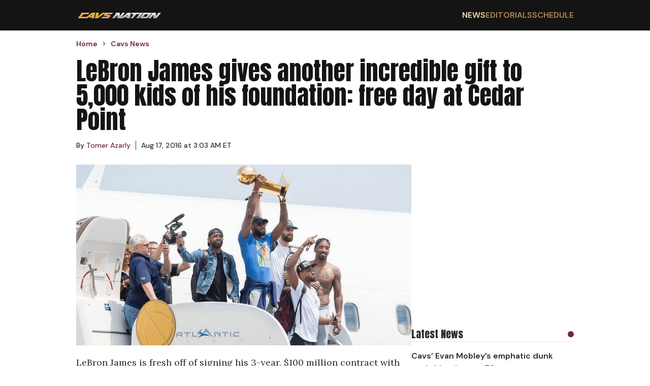

--- FILE ---
content_type: text/html; charset=utf-8
request_url: https://cavsnation.com/lebron-james-gives-another-incredible-gift-5000-kids-foundation-free-day-cedar-point
body_size: 6347
content:
<!DOCTYPE html><html lang="en"><head><meta charSet="utf-8"/><meta name="viewport" content="width=device-width, initial-scale=1"/><link rel="preload" href="/_next/static/media/13971731025ec697-s.p.woff2" as="font" crossorigin="" type="font/woff2"/><link rel="preload" href="/_next/static/media/5c0c2bcbaa4149ca-s.p.woff2" as="font" crossorigin="" type="font/woff2"/><link rel="preload" href="/_next/static/media/62c97acc3aa63787-s.p.woff2" as="font" crossorigin="" type="font/woff2"/><link rel="preload" as="image" href="https://wp.cavsnation.com/wp-content/uploads/2022/10/Cavs-Nation-2022_logo-1.png"/><link rel="stylesheet" href="/_next/static/css/0d7c65eb5b698624.css" data-precedence="next"/><link rel="preload" as="script" fetchPriority="low" href="/_next/static/chunks/webpack-a6a77729455fb7a1.js"/><script src="/_next/static/chunks/4bd1b696-c49c6f05a40ba469.js" async=""></script><script src="/_next/static/chunks/964-fd4b4d48e6efaaf2.js" async=""></script><script src="/_next/static/chunks/main-app-0f20f4d91de0a5c5.js" async=""></script><script src="/_next/static/chunks/ec3863c0-13164ce09c42aed6.js" async=""></script><script src="/_next/static/chunks/39209d7c-4d05fa72afe44b3d.js" async=""></script><script src="/_next/static/chunks/874-437a265a67d6cfee.js" async=""></script><script src="/_next/static/chunks/935-b5b246619c40c09e.js" async=""></script><script src="/_next/static/chunks/63-23adf49d57a025d9.js" async=""></script><script src="/_next/static/chunks/949-6cdb379cd262a89a.js" async=""></script><script src="/_next/static/chunks/app/layout-e0ccce3ffd2ca138.js" async=""></script><script src="/_next/static/chunks/app/%5Bcategory%5D/page-124d328cbdffa70f.js" async=""></script><link rel="preload" href="https://cdn.debugbear.com/hLU9BM6UIyLa.js" as="script" crossorigin=""/><link rel="preload" href="https://www.googletagmanager.com/gtag/js?id=G-S4H83J0690" as="script"/><link rel="preload" href="https://www.googletagmanager.com/gtag/js?id=G-F1XZ1GEGFJ" as="script"/><meta http-equiv="Content-Security-Policy" content="upgrade-insecure-requests;block-all-mixed-content"/><meta name="next-size-adjust" content=""/><meta name="theme-color" content="#75243C"/><script>(self.__next_s=self.__next_s||[]).push(["https://cdn.debugbear.com/hLU9BM6UIyLa.js",{"crossOrigin":"anonymous"}])</script><meta id="__next-page-redirect" http-equiv="refresh" content="0;url=https://cavsnation.com/news/lebron-james-gives-another-incredible-gift-5000-kids-foundation-free-day-cedar-point"/><script src="/_next/static/chunks/polyfills-42372ed130431b0a.js" noModule=""></script></head><body class="__variable_ec6dc7 __variable_67b772 __variable_456179"><div hidden=""><!--$--><!--/$--></div><header class="flex w-full justify-center bg-[#141414]"><nav class="flex min-h-[60px] w-full items-center justify-between px-4 py-2.5 lg:max-w-[980px] lg:px-0"><a href="/"><img alt="Cavs Nation logo" width="170" height="22" decoding="async" data-nimg="1" style="color:transparent" src="https://wp.cavsnation.com/wp-content/uploads/2022/10/Cavs-Nation-2022_logo-1.png"/></a><div class="ml-auto md:hidden"><svg class="h-6 w-6 cursor-pointer" viewBox="0 0 24 24" fill="none" xmlns="http://www.w3.org/2000/svg"><path d="M4 6H20M4 12H20M4 18H20" stroke="currentColor" stroke-width="2" stroke-linecap="round" stroke-linejoin="round" color="#B48B51"></path></svg></div><ul class="hidden gap-8 font-secondary font-semibold md:flex"><li class="text-base uppercase text-secondary-accent transition-colors duration-200 hover:text-secondary-accent-bright"><a href="/news">News</a></li><li class="text-base uppercase text-secondary-accent transition-colors duration-200 hover:text-secondary-accent-bright"><a href="/editorials">Editorials</a></li><li class="text-base uppercase text-secondary-accent transition-colors duration-200 hover:text-secondary-accent-bright"><a href="https://clutchpoints.com/nba/cleveland-cavaliers/schedule/completed">Schedule</a></li></ul></nav></header><main class="flex min-h-screen w-full flex-col items-center"><script type="application/ld+json">{"@context":"https://schema.org","@type":"CollectionPage","publisher":{"@type":"NewsMediaOrganization","name":"CavsNation","url":"https://cavsnation.com","masthead":"https://cavsnation.com/meet-the-team","founder":{"@type":"Person","name":"Nish Patel"},"logo":{"@type":"ImageObject","url":"https://wp.cavsnation.com/wp-content/uploads/2022/10/Cavs-Nation-2022_logo-1.png","width":"459","height":"60"},"sameAs":["https://www.facebook.com/CavsNation/","https://www.instagram.com/cavsnationcp/","https://twitter.com/CavsNationCP","https://www.tiktok.com/@cavsnationcp"]}}</script><div class="flex w-full max-w-[980px] flex-col px-4 pt-4 font-secondary lg:px-0"><ul class="breadcrumbs mb-5 mt-0 flex list-none flex-row items-center p-0" itemScope="" itemType="https://schema.org/BreadcrumbList"><li itemProp="itemListElement" itemScope="" itemType="https://schema.org/ListItem" class="flex items-center font-secondary text-sm font-semibold text-primary-accent"><a itemProp="item" href="/"><span class="breadcrumb" itemProp="name">Home</span></a><meta itemProp="position" content="1"/><svg stroke="currentColor" fill="currentColor" stroke-width="0" viewBox="0 0 24 24" class="breadcrumb-chevron mx-1.5 my-0 text-primary-accent" height="1em" width="1em" xmlns="http://www.w3.org/2000/svg"><path fill="none" d="M0 0h24v24H0z"></path><path d="M10 6L8.59 7.41 13.17 12l-4.58 4.59L10 18l6-6z"></path></svg></li><li itemProp="itemListElement" itemScope="" itemType="https://schema.org/ListItem" class="flex items-center font-secondary text-sm font-semibold text-primary-accent"><a itemProp="item" href="/undefined"><span class="breadcrumb" itemProp="name"></span></a><meta itemProp="position" content="2"/></li></ul></div><section class="flex w-screen justify-center md:px-4"><div class="flex w-screen flex-col md:max-w-[980px]"><h1 class="mb-5 px-4 font-primary uppercase md:mb-8 md:px-0 md:text-6xl">undefined</h1><div class="flex flex-col md:mt-5 md:grid md:grid-cols-3 md:gap-5"></div></div></section><!--$!--><template data-dgst="NEXT_REDIRECT;replace;https://cavsnation.com/news/lebron-james-gives-another-incredible-gift-5000-kids-foundation-free-day-cedar-point;308;"></template><!--/$--></main><footer class="flex w-full justify-center bg-[#141414] text-white "><div class="flex w-full flex-col gap-5 px-4 py-8 lg:max-w-[980px]"><a href="/"><img alt="Cavs Nation logo" width="170" height="22" decoding="async" data-nimg="1" style="color:transparent" src="https://wp.cavsnation.com/wp-content/uploads/2022/10/Cavs-Nation-2022_logo-1.png"/></a><div class="flex w-full flex-row"><div class="grid flex-auto grid-cols-2 gap-2.5"><a class="font-secondary font-semibold transition-colors duration-200 hover:text-secondary-accent" href="/">Home</a><a class="font-secondary font-semibold transition-colors duration-200 hover:text-secondary-accent" href="/contact-us">Contact Us</a><a class="font-secondary font-semibold transition-colors duration-200 hover:text-secondary-accent" href="/news">Cavs News</a><a class="font-secondary font-semibold transition-colors duration-200 hover:text-secondary-accent" href="/terms-of-service">Terms of Service</a><a class="font-secondary font-semibold transition-colors duration-200 hover:text-secondary-accent" href="/editorials">Editorials</a><a class="font-secondary font-semibold transition-colors duration-200 hover:text-secondary-accent" href="/dmca-policy">DMCA Policy</a><a class="font-secondary font-semibold transition-colors duration-200 hover:text-secondary-accent" href="https://clutchpoints.com/nba/cleveland-cavaliers/schedule/completed">Schedule</a><a class="font-secondary font-semibold transition-colors duration-200 hover:text-secondary-accent" href="/meet-the-team">Team</a><a class="font-secondary font-semibold transition-colors duration-200 hover:text-secondary-accent" href="/privacy-policy">Privacy Policy</a></div></div><span class="mt-5 font-primary text-2xl uppercase">Follow Us</span><div class="flex gap-8"><a aria-label="Cavs Nation facebook" target="_blank" rel="nofollow noreferrer noopener" class="transition-colors duration-200 hover:text-secondary-accent" href="https://www.facebook.com/CavsNation"><svg stroke="currentColor" fill="currentColor" stroke-width="0" viewBox="0 0 512 512" height="32" width="32" xmlns="http://www.w3.org/2000/svg"><path d="M504 256C504 119 393 8 256 8S8 119 8 256c0 123.78 90.69 226.38 209.25 245V327.69h-63V256h63v-54.64c0-62.15 37-96.48 93.67-96.48 27.14 0 55.52 4.84 55.52 4.84v61h-31.28c-30.8 0-40.41 19.12-40.41 38.73V256h68.78l-11 71.69h-57.78V501C413.31 482.38 504 379.78 504 256z"></path></svg></a><a aria-label="Cavs Nation twitter" target="_blank" rel="nofollow noreferrer noopener" class="transition-colors duration-200 hover:text-secondary-accent" href="https://twitter.com/CavsNationCP"><svg stroke="currentColor" fill="currentColor" stroke-width="0" viewBox="0 0 512 512" height="32" width="32" xmlns="http://www.w3.org/2000/svg"><path d="M389.2 48h70.6L305.6 224.2 487 464H345L233.7 318.6 106.5 464H35.8L200.7 275.5 26.8 48H172.4L272.9 180.9 389.2 48zM364.4 421.8h39.1L151.1 88h-42L364.4 421.8z"></path></svg></a><a aria-label="Cavs Nation instagram" target="_blank" rel="nofollow noreferrer noopener" class="transition-colors duration-200 hover:text-secondary-accent" href="https://www.instagram.com/cavsnationcp"><svg stroke="currentColor" fill="currentColor" stroke-width="0" viewBox="0 0 448 512" height="32" width="32" xmlns="http://www.w3.org/2000/svg"><path d="M224.1 141c-63.6 0-114.9 51.3-114.9 114.9s51.3 114.9 114.9 114.9S339 319.5 339 255.9 287.7 141 224.1 141zm0 189.6c-41.1 0-74.7-33.5-74.7-74.7s33.5-74.7 74.7-74.7 74.7 33.5 74.7 74.7-33.6 74.7-74.7 74.7zm146.4-194.3c0 14.9-12 26.8-26.8 26.8-14.9 0-26.8-12-26.8-26.8s12-26.8 26.8-26.8 26.8 12 26.8 26.8zm76.1 27.2c-1.7-35.9-9.9-67.7-36.2-93.9-26.2-26.2-58-34.4-93.9-36.2-37-2.1-147.9-2.1-184.9 0-35.8 1.7-67.6 9.9-93.9 36.1s-34.4 58-36.2 93.9c-2.1 37-2.1 147.9 0 184.9 1.7 35.9 9.9 67.7 36.2 93.9s58 34.4 93.9 36.2c37 2.1 147.9 2.1 184.9 0 35.9-1.7 67.7-9.9 93.9-36.2 26.2-26.2 34.4-58 36.2-93.9 2.1-37 2.1-147.8 0-184.8zM398.8 388c-7.8 19.6-22.9 34.7-42.6 42.6-29.5 11.7-99.5 9-132.1 9s-102.7 2.6-132.1-9c-19.6-7.8-34.7-22.9-42.6-42.6-11.7-29.5-9-99.5-9-132.1s-2.6-102.7 9-132.1c7.8-19.6 22.9-34.7 42.6-42.6 29.5-11.7 99.5-9 132.1-9s102.7-2.6 132.1 9c19.6 7.8 34.7 22.9 42.6 42.6 11.7 29.5 9 99.5 9 132.1s2.7 102.7-9 132.1z"></path></svg></a><a aria-label="Cavs Nation tiktok" target="_blank" rel="nofollow noreferrer noopener" class="transition-colors duration-200 hover:text-secondary-accent" href="https://www.tiktok.com/@cavsnationcp"><svg stroke="currentColor" fill="currentColor" stroke-width="0" viewBox="0 0 448 512" height="32" width="32" xmlns="http://www.w3.org/2000/svg"><path d="M448,209.91a210.06,210.06,0,0,1-122.77-39.25V349.38A162.55,162.55,0,1,1,185,188.31V278.2a74.62,74.62,0,1,0,52.23,71.18V0l88,0a121.18,121.18,0,0,0,1.86,22.17h0A122.18,122.18,0,0,0,381,102.39a121.43,121.43,0,0,0,67,20.14Z"></path></svg></a></div><span class="copyright mt-5 font-secondary text-base font-semibold text-[#8a8a8a]">Copyright © Cavs Nation.</span><div id="ccpa-optout" class="mb-20 text-sm *:text-white"></div></div></footer><script src="/_next/static/chunks/webpack-a6a77729455fb7a1.js" id="_R_" async=""></script><script>(self.__next_f=self.__next_f||[]).push([0])</script><script>self.__next_f.push([1,"1:\"$Sreact.fragment\"\n2:I[9243,[\"250\",\"static/chunks/ec3863c0-13164ce09c42aed6.js\",\"16\",\"static/chunks/39209d7c-4d05fa72afe44b3d.js\",\"874\",\"static/chunks/874-437a265a67d6cfee.js\",\"935\",\"static/chunks/935-b5b246619c40c09e.js\",\"63\",\"static/chunks/63-23adf49d57a025d9.js\",\"949\",\"static/chunks/949-6cdb379cd262a89a.js\",\"177\",\"static/chunks/app/layout-e0ccce3ffd2ca138.js\"],\"\"]\n3:I[6259,[\"250\",\"static/chunks/ec3863c0-13164ce09c42aed6.js\",\"16\",\"static/chunks/39209d7c-4d05fa72afe44b3d.js\",\"874\",\"static/chunks/874-437a265a67d6cfee.js\",\"935\",\"static/chunks/935-b5b246619c40c09e.js\",\"63\",\"static/chunks/63-23adf49d57a025d9.js\",\"949\",\"static/chunks/949-6cdb379cd262a89a.js\",\"177\",\"static/chunks/app/layout-e0ccce3ffd2ca138.js\"],\"GoogleAnalytics\"]\n4:I[1172,[\"250\",\"static/chunks/ec3863c0-13164ce09c42aed6.js\",\"16\",\"static/chunks/39209d7c-4d05fa72afe44b3d.js\",\"874\",\"static/chunks/874-437a265a67d6cfee.js\",\"935\",\"static/chunks/935-b5b246619c40c09e.js\",\"63\",\"static/chunks/63-23adf49d57a025d9.js\",\"949\",\"static/chunks/949-6cdb379cd262a89a.js\",\"177\",\"static/chunks/app/layout-e0ccce3ffd2ca138.js\"],\"default\"]\n5:I[7555,[],\"\"]\n6:I[1295,[],\"\"]\n7:I[6874,[\"874\",\"static/chunks/874-437a265a67d6cfee.js\",\"971\",\"static/chunks/app/%5Bcategory%5D/page-124d328cbdffa70f.js\"],\"\"]\n8:I[3063,[\"250\",\"static/chunks/ec3863c0-13164ce09c42aed6.js\",\"16\",\"static/chunks/39209d7c-4d05fa72afe44b3d.js\",\"874\",\"static/chunks/874-437a265a67d6cfee.js\",\"935\",\"static/chunks/935-b5b246619c40c09e.js\",\"63\",\"static/chunks/63-23adf49d57a025d9.js\",\"949\",\"static/chunks/949-6cdb379cd262a89a.js\",\"177\",\"static/chunks/app/layout-e0ccce3ffd2ca138.js\"],\"Image\"]\n13:I[8393,[],\"\"]\n:HL[\"/_next/static/media/13971731025ec697-s.p.woff2\",\"font\",{\"crossOrigin\":\"\",\"type\":\"font/woff2\"}]\n:HL[\"/_next/static/media/5c0c2bcbaa4149ca-s.p.woff2\",\"font\",{\"crossOrigin\":\"\",\"type\":\"font/woff2\"}]\n:HL[\"/_next/static/media/62c97acc3aa63787-s.p.woff2\",\"font\",{\"crossOrigin\":\"\",\"type\":\"font/woff2\"}]\n:HL[\"/_next/static/css/0d7c65eb5b698624.css\",\"style\"]\n"])</script><script>self.__next_f.push([1,"0:{\"P\":null,\"b\":\"t5OUCyznK86NLJhISpMrN\",\"p\":\"\",\"c\":[\"\",\"lebron-james-gives-another-incredible-gift-5000-kids-foundation-free-day-cedar-point\"],\"i\":false,\"f\":[[[\"\",{\"children\":[[\"category\",\"lebron-james-gives-another-incredible-gift-5000-kids-foundation-free-day-cedar-point\",\"d\"],{\"children\":[\"__PAGE__\",{}]}]},\"$undefined\",\"$undefined\",true],[\"\",[\"$\",\"$1\",\"c\",{\"children\":[[[\"$\",\"link\",\"0\",{\"rel\":\"stylesheet\",\"href\":\"/_next/static/css/0d7c65eb5b698624.css\",\"precedence\":\"next\",\"crossOrigin\":\"$undefined\",\"nonce\":\"$undefined\"}]],[\"$\",\"html\",null,{\"lang\":\"en\",\"children\":[[\"$\",\"head\",null,{\"children\":[[\"$\",\"meta\",null,{\"httpEquiv\":\"Content-Security-Policy\",\"content\":\"upgrade-insecure-requests;block-all-mixed-content\"}],[\"$\",\"$L2\",null,{\"id\":\"adthrive-script\",\"strategy\":\"afterInteractive\",\"data-no-optimize\":\"1\",\"data-cfasync\":\"false\",\"children\":\"\\n            (function(w, d) {\\n              w.adthrive = w.adthrive || {};\\n              w.adthrive.cmd = w.adthrive.cmd || [];\\n              w.adthrive.plugin = 'adthrive-ads-manual';\\n              w.adthrive.host = 'ads.adthrive.com';\\n              var s = d.createElement('script');\\n              s.async = true;\\n              s.referrerPolicy = 'no-referrer-when-downgrade';\\n              s.src = 'https://' + w.adthrive.host + '/sites/5fa1d66390e20b2408078b45/ads.min.js?referrer=' + w.encodeURIComponent(w.location.href) + '\u0026cb=' + (Math.floor(Math.random() * 100) + 1);\\n              var n = d.getElementsByTagName('script')[0];\\n              n.parentNode.insertBefore(s, n);\\n            })(window, document);\\n          \"}],[\"$\",\"$L2\",null,{\"src\":\"https://cdn.debugbear.com/hLU9BM6UIyLa.js\",\"strategy\":\"beforeInteractive\",\"crossOrigin\":\"anonymous\"}]]}],[\"$\",\"body\",null,{\"className\":\"__variable_ec6dc7 __variable_67b772 __variable_456179\",\"children\":[[\"$\",\"$L3\",null,{\"gaId\":\"G-S4H83J0690\"}],[\"$\",\"$L3\",null,{\"gaId\":\"G-F1XZ1GEGFJ\"}],[\"$\",\"$L4\",null,{}],[\"$\",\"main\",null,{\"className\":\"flex min-h-screen w-full flex-col items-center\",\"children\":[\"$\",\"$L5\",null,{\"parallelRouterKey\":\"children\",\"error\":\"$undefined\",\"errorStyles\":\"$undefined\",\"errorScripts\":\"$undefined\",\"template\":[\"$\",\"$L6\",null,{}],\"templateStyles\":\"$undefined\",\"templateScripts\":\"$undefined\",\"notFound\":[[\"$\",\"div\",null,{\"className\":\"flex min-h-screen w-screen flex-col items-center justify-center px-4\",\"children\":[[\"$\",\"h1\",null,{\"className\":\"mb-12 font-primary text-8xl\",\"children\":\"404\"}],[\"$\",\"h2\",null,{\"className\":\"mb-5 font-primary\",\"children\":\"Oops! The page you are looking for could not be found.\"}],[\"$\",\"p\",null,{\"className\":\"font-secondary\",\"children\":[\"Please check the URL or navigate back to the\",\" \",[\"$\",\"$L7\",null,{\"className\":\"text-link underline\",\"href\":\"/\",\"children\":\"homepage\"}],\".\"]}]]}],[]],\"forbidden\":\"$undefined\",\"unauthorized\":\"$undefined\"}]}],[\"$\",\"footer\",null,{\"className\":\"flex w-full justify-center bg-[#141414] text-white \",\"children\":[\"$\",\"div\",null,{\"className\":\"flex w-full flex-col gap-5 px-4 py-8 lg:max-w-[980px]\",\"children\":[[\"$\",\"$L7\",null,{\"href\":\"/\",\"children\":[\"$\",\"$L8\",null,{\"src\":\"https://wp.cavsnation.com/wp-content/uploads/2022/10/Cavs-Nation-2022_logo-1.png\",\"priority\":true,\"width\":170,\"height\":22,\"alt\":\"Cavs Nation logo\"}]}],[\"$\",\"div\",null,{\"className\":\"flex w-full flex-row\",\"children\":[\"$\",\"div\",null,{\"className\":\"grid flex-auto grid-cols-2 gap-2.5\",\"children\":[[\"$\",\"$L7\",\"0\",{\"className\":\"font-secondary font-semibold transition-colors duration-200 hover:text-secondary-accent\",\"href\":\"/\",\"children\":\"Home\"}],[\"$\",\"$L7\",\"1\",{\"className\":\"font-secondary font-semibold transition-colors duration-200 hover:text-secondary-accent\",\"href\":\"/contact-us\",\"children\":\"Contact Us\"}],[\"$\",\"$L7\",\"2\",{\"className\":\"font-secondary font-semibold transition-colors duration-200 hover:text-secondary-accent\",\"href\":\"/news\",\"children\":\"Cavs News\"}],[\"$\",\"$L7\",\"3\",{\"className\":\"font-secondary font-semibold transition-colors duration-200 hover:text-secondary-accent\",\"href\":\"/terms-of-service\",\"children\":\"Terms of Service\"}],[\"$\",\"$L7\",\"4\",{\"className\":\"font-secondary font-semibold transition-colors duration-200 hover:text-secondary-accent\",\"href\":\"/editorials\",\"children\":\"Editorials\"}],[\"$\",\"$L7\",\"5\",{\"className\":\"font-secondary font-semibold transition-colors duration-200 hover:text-secondary-accent\",\"href\":\"/dmca-policy\",\"children\":\"DMCA Policy\"}],\"$L9\",\"$La\",\"$Lb\"]}]}],\"$Lc\",\"$Ld\",\"$Le\",\"$Lf\"]}]}]]}]]}]]}],{\"children\":[[\"category\",\"lebron-james-gives-another-incredible-gift-5000-kids-foundation-free-day-cedar-point\",\"d\"],\"$L10\",{\"children\":[\"__PAGE__\",\"$L11\",{},null,false]},null,false]},null,false],\"$L12\",false]],\"m\":\"$undefined\",\"G\":[\"$13\",[]],\"s\":false,\"S\":true}\n"])</script><script>self.__next_f.push([1,"15:I[9665,[],\"OutletBoundary\"]\n17:I[4911,[],\"AsyncMetadataOutlet\"]\n19:I[9665,[],\"ViewportBoundary\"]\n1b:I[9665,[],\"MetadataBoundary\"]\n1c:\"$Sreact.suspense\"\n9:[\"$\",\"$L7\",\"6\",{\"className\":\"font-secondary font-semibold transition-colors duration-200 hover:text-secondary-accent\",\"href\":\"https://clutchpoints.com/nba/cleveland-cavaliers/schedule/completed\",\"children\":\"Schedule\"}]\na:[\"$\",\"$L7\",\"7\",{\"className\":\"font-secondary font-semibold transition-colors duration-200 hover:text-secondary-accent\",\"href\":\"/meet-the-team\",\"children\":\"Team\"}]\nb:[\"$\",\"$L7\",\"8\",{\"className\":\"font-secondary font-semibold transition-colors duration-200 hover:text-secondary-accent\",\"href\":\"/privacy-policy\",\"children\":\"Privacy Policy\"}]\nc:[\"$\",\"span\",null,{\"className\":\"mt-5 font-primary text-2xl uppercase\",\"children\":\"Follow Us\"}]\n"])</script><script>self.__next_f.push([1,"d:[\"$\",\"div\",null,{\"className\":\"flex gap-8\",\"children\":[[\"$\",\"$L7\",null,{\"aria-label\":\"Cavs Nation facebook\",\"href\":\"https://www.facebook.com/CavsNation\",\"target\":\"_blank\",\"rel\":\"nofollow noreferrer noopener\",\"className\":\"transition-colors duration-200 hover:text-secondary-accent\",\"children\":[\"$\",\"svg\",null,{\"stroke\":\"currentColor\",\"fill\":\"currentColor\",\"strokeWidth\":\"0\",\"viewBox\":\"0 0 512 512\",\"children\":[\"$undefined\",[[\"$\",\"path\",\"0\",{\"d\":\"M504 256C504 119 393 8 256 8S8 119 8 256c0 123.78 90.69 226.38 209.25 245V327.69h-63V256h63v-54.64c0-62.15 37-96.48 93.67-96.48 27.14 0 55.52 4.84 55.52 4.84v61h-31.28c-30.8 0-40.41 19.12-40.41 38.73V256h68.78l-11 71.69h-57.78V501C413.31 482.38 504 379.78 504 256z\",\"children\":\"$undefined\"}]]],\"className\":\"$undefined\",\"style\":{\"color\":\"$undefined\"},\"height\":32,\"width\":32,\"xmlns\":\"http://www.w3.org/2000/svg\"}]}],[\"$\",\"$L7\",null,{\"aria-label\":\"Cavs Nation twitter\",\"href\":\"https://twitter.com/CavsNationCP\",\"target\":\"_blank\",\"rel\":\"nofollow noreferrer noopener\",\"className\":\"transition-colors duration-200 hover:text-secondary-accent\",\"children\":[\"$\",\"svg\",null,{\"stroke\":\"currentColor\",\"fill\":\"currentColor\",\"strokeWidth\":\"0\",\"viewBox\":\"0 0 512 512\",\"children\":[\"$undefined\",[[\"$\",\"path\",\"0\",{\"d\":\"M389.2 48h70.6L305.6 224.2 487 464H345L233.7 318.6 106.5 464H35.8L200.7 275.5 26.8 48H172.4L272.9 180.9 389.2 48zM364.4 421.8h39.1L151.1 88h-42L364.4 421.8z\",\"children\":\"$undefined\"}]]],\"className\":\"$undefined\",\"style\":{\"color\":\"$undefined\"},\"height\":32,\"width\":32,\"xmlns\":\"http://www.w3.org/2000/svg\"}]}],[\"$\",\"$L7\",null,{\"aria-label\":\"Cavs Nation instagram\",\"href\":\"https://www.instagram.com/cavsnationcp\",\"target\":\"_blank\",\"rel\":\"nofollow noreferrer noopener\",\"className\":\"transition-colors duration-200 hover:text-secondary-accent\",\"children\":[\"$\",\"svg\",null,{\"stroke\":\"currentColor\",\"fill\":\"currentColor\",\"strokeWidth\":\"0\",\"viewBox\":\"0 0 448 512\",\"children\":[\"$undefined\",[[\"$\",\"path\",\"0\",{\"d\":\"M224.1 141c-63.6 0-114.9 51.3-114.9 114.9s51.3 114.9 114.9 114.9S339 319.5 339 255.9 287.7 141 224.1 141zm0 189.6c-41.1 0-74.7-33.5-74.7-74.7s33.5-74.7 74.7-74.7 74.7 33.5 74.7 74.7-33.6 74.7-74.7 74.7zm146.4-194.3c0 14.9-12 26.8-26.8 26.8-14.9 0-26.8-12-26.8-26.8s12-26.8 26.8-26.8 26.8 12 26.8 26.8zm76.1 27.2c-1.7-35.9-9.9-67.7-36.2-93.9-26.2-26.2-58-34.4-93.9-36.2-37-2.1-147.9-2.1-184.9 0-35.8 1.7-67.6 9.9-93.9 36.1s-34.4 58-36.2 93.9c-2.1 37-2.1 147.9 0 184.9 1.7 35.9 9.9 67.7 36.2 93.9s58 34.4 93.9 36.2c37 2.1 147.9 2.1 184.9 0 35.9-1.7 67.7-9.9 93.9-36.2 26.2-26.2 34.4-58 36.2-93.9 2.1-37 2.1-147.8 0-184.8zM398.8 388c-7.8 19.6-22.9 34.7-42.6 42.6-29.5 11.7-99.5 9-132.1 9s-102.7 2.6-132.1-9c-19.6-7.8-34.7-22.9-42.6-42.6-11.7-29.5-9-99.5-9-132.1s-2.6-102.7 9-132.1c7.8-19.6 22.9-34.7 42.6-42.6 29.5-11.7 99.5-9 132.1-9s102.7-2.6 132.1 9c19.6 7.8 34.7 22.9 42.6 42.6 11.7 29.5 9 99.5 9 132.1s2.7 102.7-9 132.1z\",\"children\":\"$undefined\"}]]],\"className\":\"$undefined\",\"style\":{\"color\":\"$undefined\"},\"height\":32,\"width\":32,\"xmlns\":\"http://www.w3.org/2000/svg\"}]}],[\"$\",\"$L7\",null,{\"aria-label\":\"Cavs Nation tiktok\",\"href\":\"https://www.tiktok.com/@cavsnationcp\",\"target\":\"_blank\",\"rel\":\"nofollow noreferrer noopener\",\"className\":\"transition-colors duration-200 hover:text-secondary-accent\",\"children\":[\"$\",\"svg\",null,{\"stroke\":\"currentColor\",\"fill\":\"currentColor\",\"strokeWidth\":\"0\",\"viewBox\":\"0 0 448 512\",\"children\":[\"$undefined\",[[\"$\",\"path\",\"0\",{\"d\":\"M448,209.91a210.06,210.06,0,0,1-122.77-39.25V349.38A162.55,162.55,0,1,1,185,188.31V278.2a74.62,74.62,0,1,0,52.23,71.18V0l88,0a121.18,121.18,0,0,0,1.86,22.17h0A122.18,122.18,0,0,0,381,102.39a121.43,121.43,0,0,0,67,20.14Z\",\"children\":\"$undefined\"}]]],\"className\":\"$undefined\",\"style\":{\"color\":\"$undefined\"},\"height\":32,\"width\":32,\"xmlns\":\"http://www.w3.org/2000/svg\"}]}]]}]\n"])</script><script>self.__next_f.push([1,"e:[\"$\",\"span\",null,{\"className\":\"copyright mt-5 font-secondary text-base font-semibold text-[#8a8a8a]\",\"children\":\"Copyright © Cavs Nation.\"}]\nf:[\"$\",\"div\",null,{\"id\":\"ccpa-optout\",\"className\":\"mb-20 text-sm *:text-white\"}]\n10:[\"$\",\"$1\",\"c\",{\"children\":[null,[\"$\",\"$L5\",null,{\"parallelRouterKey\":\"children\",\"error\":\"$undefined\",\"errorStyles\":\"$undefined\",\"errorScripts\":\"$undefined\",\"template\":[\"$\",\"$L6\",null,{}],\"templateStyles\":\"$undefined\",\"templateScripts\":\"$undefined\",\"notFound\":\"$undefined\",\"forbidden\":\"$undefined\",\"unauthorized\":\"$undefined\"}]]}]\n11:[\"$\",\"$1\",\"c\",{\"children\":[\"$L14\",null,[\"$\",\"$L15\",null,{\"children\":[\"$L16\",[\"$\",\"$L17\",null,{\"promise\":\"$@18\"}]]}]]}]\n12:[\"$\",\"$1\",\"h\",{\"children\":[null,[[\"$\",\"$L19\",null,{\"children\":\"$L1a\"}],[\"$\",\"meta\",null,{\"name\":\"next-size-adjust\",\"content\":\"\"}]],[\"$\",\"$L1b\",null,{\"children\":[\"$\",\"div\",null,{\"hidden\":true,\"children\":[\"$\",\"$1c\",null,{\"fallback\":null,\"children\":\"$L1d\"}]}]}]]}]\n"])</script><script>self.__next_f.push([1,"1a:[[\"$\",\"meta\",\"0\",{\"charSet\":\"utf-8\"}],[\"$\",\"meta\",\"1\",{\"name\":\"viewport\",\"content\":\"width=device-width, initial-scale=1\"}],[\"$\",\"meta\",\"2\",{\"name\":\"theme-color\",\"content\":\"#75243C\"}]]\n16:null\n"])</script><script>self.__next_f.push([1,"1e:I[9075,[\"874\",\"static/chunks/874-437a265a67d6cfee.js\",\"971\",\"static/chunks/app/%5Bcategory%5D/page-124d328cbdffa70f.js\"],\"default\"]\n"])</script><script>self.__next_f.push([1,"14:[[\"$\",\"$L1e\",null,{\"category\":[\"$undefined\"]}],[\"$\",\"script\",null,{\"type\":\"application/ld+json\",\"dangerouslySetInnerHTML\":{\"__html\":\"{\\\"@context\\\":\\\"https://schema.org\\\",\\\"@type\\\":\\\"CollectionPage\\\",\\\"publisher\\\":{\\\"@type\\\":\\\"NewsMediaOrganization\\\",\\\"name\\\":\\\"CavsNation\\\",\\\"url\\\":\\\"https://cavsnation.com\\\",\\\"masthead\\\":\\\"https://cavsnation.com/meet-the-team\\\",\\\"founder\\\":{\\\"@type\\\":\\\"Person\\\",\\\"name\\\":\\\"Nish Patel\\\"},\\\"logo\\\":{\\\"@type\\\":\\\"ImageObject\\\",\\\"url\\\":\\\"https://wp.cavsnation.com/wp-content/uploads/2022/10/Cavs-Nation-2022_logo-1.png\\\",\\\"width\\\":\\\"459\\\",\\\"height\\\":\\\"60\\\"},\\\"sameAs\\\":[\\\"https://www.facebook.com/CavsNation/\\\",\\\"https://www.instagram.com/cavsnationcp/\\\",\\\"https://twitter.com/CavsNationCP\\\",\\\"https://www.tiktok.com/@cavsnationcp\\\"]}}\"}}],[\"$\",\"div\",null,{\"className\":\"flex w-full max-w-[980px] flex-col px-4 pt-4 font-secondary lg:px-0\",\"children\":[\"$\",\"ul\",null,{\"className\":\"breadcrumbs mb-5 mt-0 flex list-none flex-row items-center p-0\",\"itemScope\":true,\"itemType\":\"https://schema.org/BreadcrumbList\",\"children\":[[\"$\",\"li\",\"0\",{\"itemProp\":\"itemListElement\",\"itemScope\":true,\"itemType\":\"https://schema.org/ListItem\",\"className\":\"flex items-center font-secondary text-sm font-semibold text-primary-accent\",\"children\":[[[\"$\",\"$L7\",null,{\"href\":\"/\",\"itemProp\":\"item\",\"children\":[\"$\",\"span\",null,{\"className\":\"breadcrumb\",\"itemProp\":\"name\",\"children\":\"Home\"}]}],[\"$\",\"meta\",null,{\"itemProp\":\"position\",\"content\":\"1\"}]],[\"$\",\"svg\",null,{\"stroke\":\"currentColor\",\"fill\":\"currentColor\",\"strokeWidth\":\"0\",\"viewBox\":\"0 0 24 24\",\"className\":\"breadcrumb-chevron mx-1.5 my-0 text-primary-accent\",\"children\":[\"$undefined\",[[\"$\",\"path\",\"0\",{\"fill\":\"none\",\"d\":\"M0 0h24v24H0z\",\"children\":\"$undefined\"}],[\"$\",\"path\",\"1\",{\"d\":\"M10 6L8.59 7.41 13.17 12l-4.58 4.59L10 18l6-6z\",\"children\":\"$undefined\"}]]],\"style\":{\"color\":\"$undefined\"},\"height\":\"1em\",\"width\":\"1em\",\"xmlns\":\"http://www.w3.org/2000/svg\"}]]}],[\"$\",\"li\",\"1\",{\"itemProp\":\"itemListElement\",\"itemScope\":true,\"itemType\":\"https://schema.org/ListItem\",\"className\":\"flex items-center font-secondary text-sm font-semibold text-primary-accent\",\"children\":[[[\"$\",\"$L7\",null,{\"href\":\"/undefined\",\"itemProp\":\"item\",\"children\":[\"$\",\"span\",null,{\"className\":\"breadcrumb\",\"itemProp\":\"name\",\"children\":\"$undefined\"}]}],[\"$\",\"meta\",null,{\"itemProp\":\"position\",\"content\":\"2\"}]],null]}]]}]}],[\"$\",\"section\",null,{\"className\":\"flex w-screen justify-center md:px-4\",\"children\":[\"$\",\"div\",null,{\"className\":\"flex w-screen flex-col md:max-w-[980px]\",\"children\":[[\"$\",\"h1\",null,{\"className\":\"mb-5 px-4 font-primary uppercase md:mb-8 md:px-0 md:text-6xl\",\"children\":\"undefined\"}],\"$undefined\",[\"$\",\"div\",null,{\"className\":\"flex flex-col md:mt-5 md:grid md:grid-cols-3 md:gap-5\",\"children\":[]}]]}]}],null]\n"])</script><script>self.__next_f.push([1,"18:{\"metadata\":\"$undefined\",\"error\":\"$Z\",\"digest\":\"NEXT_REDIRECT;replace;https://cavsnation.com/news/lebron-james-gives-another-incredible-gift-5000-kids-foundation-free-day-cedar-point;308;\"}\n1d:\"$undefined\"\n"])</script></body></html>

--- FILE ---
content_type: text/html; charset=utf-8
request_url: https://cavsnation.com/news/lebron-james-gives-another-incredible-gift-5000-kids-foundation-free-day-cedar-point
body_size: 13642
content:
<!DOCTYPE html><html lang="en"><head><meta charSet="utf-8"/><meta name="viewport" content="width=device-width, initial-scale=1"/><link rel="preload" href="/_next/static/media/13971731025ec697-s.p.woff2" as="font" crossorigin="" type="font/woff2"/><link rel="preload" href="/_next/static/media/5c0c2bcbaa4149ca-s.p.woff2" as="font" crossorigin="" type="font/woff2"/><link rel="preload" href="/_next/static/media/62c97acc3aa63787-s.p.woff2" as="font" crossorigin="" type="font/woff2"/><link rel="preload" as="image" href="https://wp.cavsnation.com/wp-content/uploads/2022/10/Cavs-Nation-2022_logo-1.png"/><link rel="preload" as="image" href="https://wp.cavsnation.com/wp-content/uploads/2016/08/LeBron-Holds-Trophy-NBA-Champion.png?w=1200" fetchPriority="high"/><link rel="stylesheet" href="/_next/static/css/0d7c65eb5b698624.css" data-precedence="next"/><link rel="stylesheet" href="/_next/static/css/95c4b773cd75881d.css" data-precedence="next"/><link rel="preload" as="script" fetchPriority="low" href="/_next/static/chunks/webpack-a6a77729455fb7a1.js"/><script src="/_next/static/chunks/4bd1b696-c49c6f05a40ba469.js" async=""></script><script src="/_next/static/chunks/964-fd4b4d48e6efaaf2.js" async=""></script><script src="/_next/static/chunks/main-app-0f20f4d91de0a5c5.js" async=""></script><script src="/_next/static/chunks/ec3863c0-13164ce09c42aed6.js" async=""></script><script src="/_next/static/chunks/39209d7c-4d05fa72afe44b3d.js" async=""></script><script src="/_next/static/chunks/874-437a265a67d6cfee.js" async=""></script><script src="/_next/static/chunks/935-b5b246619c40c09e.js" async=""></script><script src="/_next/static/chunks/63-23adf49d57a025d9.js" async=""></script><script src="/_next/static/chunks/949-6cdb379cd262a89a.js" async=""></script><script src="/_next/static/chunks/app/layout-e0ccce3ffd2ca138.js" async=""></script><script src="/_next/static/chunks/112-592710f456355b2c.js" async=""></script><script src="/_next/static/chunks/app/%5Bcategory%5D/%5Bslug%5D/page-a043da9aec2b6c21.js" async=""></script><script async="" src="//platform.twitter.com/widgets.js" charSet="utf-8"></script><link rel="preload" href="https://cdn.debugbear.com/hLU9BM6UIyLa.js" as="script" crossorigin=""/><link rel="preload" href="https://www.googletagmanager.com/gtag/js?id=G-S4H83J0690" as="script"/><link rel="preload" href="https://www.googletagmanager.com/gtag/js?id=G-F1XZ1GEGFJ" as="script"/><link rel="preload" href="/_next/static/chunks/627.150f12b7739ac02c.js" as="script" fetchPriority="low"/><meta http-equiv="Content-Security-Policy" content="upgrade-insecure-requests;block-all-mixed-content"/><meta name="next-size-adjust" content=""/><meta name="theme-color" content="#75243C"/><title>LeBron James gives another incredible gift to 5,000 kids of his foundation: free day at Cedar Point</title><meta name="description" content="LeBron James is fresh off of signing his 3-year, $100 million contract with the Cavaliers, and he’s already giving back to his community. RELATED: LeBron James’ new contract with the Cavs includes a rare no-trade clause As part of his “I Promise” campaign with his LeBron James Family Foundation, James took 5,000 kids to the […]"/><meta name="author" content="Tomer Azarly"/><meta name="keywords" content="Cleveland Cavaliers, LeBron James"/><meta name="publisher" content="Cavs Nation"/><meta name="robots" content="index, follow, max-video-preview:-1, max-image-preview:large, max-snippet:-1"/><meta name="category" content="Cavs News"/><link rel="canonical" href="https://cavsnation.com/news/lebron-james-gives-another-incredible-gift-5000-kids-foundation-free-day-cedar-point"/><link rel="alternate" type="application/rss+xml" href="https://cavsnation.com/feed"/><meta property="og:title" content="LeBron James Gives Another Incredible Gift To The Youth Of Cleveland"/><meta property="og:description" content="LeBron James is fresh off of signing his 3-year, $100 million contract with the Cavaliers, and he’s already giving back to his community. RELATED: LeBron James’ new contract with the Cavs includes a rare no-trade clause As part of his “I Promise” campaign with his LeBron James Family Foundation, James took 5,000 kids to the […]"/><meta property="og:url" content="https://cavsnation.com/news/lebron-james-gives-another-incredible-gift-5000-kids-foundation-free-day-cedar-point"/><meta property="og:site_name" content="Cavs Nation"/><meta property="og:locale" content="en_US"/><meta property="og:image" content="https://wp.cavsnation.com/wp-content/uploads/2016/08/LeBron-Holds-Trophy-NBA-Champion.png"/><meta property="og:image:width" content="1100"/><meta property="og:image:height" content="500"/><meta property="og:image:type" content="image/jpeg"/><meta property="og:type" content="article"/><meta property="article:published_time" content="2016-08-17T07:03:49+00:00"/><meta property="article:author" content="https://cavsnation.com/author/tomer"/><meta property="article:section" content="Cavs News"/><meta name="twitter:card" content="summary_large_image"/><meta name="twitter:site" content="@cavsnationcp"/><meta name="twitter:title" content="LeBron James Gives Another Incredible Gift To The Youth Of Cleveland"/><meta name="twitter:description" content="LeBron James is fresh off of signing his 3-year, $100 million contract with the Cavaliers, and he’s already giving back to his community. RELATED: LeBron James’ new contract with the Cavs includes a rare no-trade clause As part of his “I Promise” campaign with his LeBron James Family Foundation, James took 5,000 kids to the […]"/><meta name="twitter:image" content="https://wp.cavsnation.com/wp-content/uploads/2016/08/LeBron-Holds-Trophy-NBA-Champion.png"/><meta name="twitter:image:width" content="1100"/><meta name="twitter:image:height" content="500"/><meta name="twitter:image:type" content="image/jpeg"/><script>(self.__next_s=self.__next_s||[]).push(["https://cdn.debugbear.com/hLU9BM6UIyLa.js",{"crossOrigin":"anonymous"}])</script><script src="/_next/static/chunks/polyfills-42372ed130431b0a.js" noModule=""></script></head><body class="__variable_ec6dc7 __variable_67b772 __variable_456179"><div hidden=""><!--$--><!--/$--></div><header class="flex w-full justify-center bg-[#141414]"><nav class="flex min-h-[60px] w-full items-center justify-between px-4 py-2.5 lg:max-w-[980px] lg:px-0"><a href="/"><img alt="Cavs Nation logo" width="170" height="22" decoding="async" data-nimg="1" style="color:transparent" src="https://wp.cavsnation.com/wp-content/uploads/2022/10/Cavs-Nation-2022_logo-1.png"/></a><div class="ml-auto md:hidden"><svg class="h-6 w-6 cursor-pointer" viewBox="0 0 24 24" fill="none" xmlns="http://www.w3.org/2000/svg"><path d="M4 6H20M4 12H20M4 18H20" stroke="currentColor" stroke-width="2" stroke-linecap="round" stroke-linejoin="round" color="#B48B51"></path></svg></div><ul class="hidden gap-8 font-secondary font-semibold md:flex"><li class="text-base uppercase transition-colors duration-200 hover:text-secondary-accent-bright text-secondary-accent-bright"><a href="/news">News</a></li><li class="text-base uppercase text-secondary-accent transition-colors duration-200 hover:text-secondary-accent-bright"><a href="/editorials">Editorials</a></li><li class="text-base uppercase text-secondary-accent transition-colors duration-200 hover:text-secondary-accent-bright"><a href="https://clutchpoints.com/nba/cleveland-cavaliers/schedule/completed">Schedule</a></li></ul></nav></header><main class="flex min-h-screen w-full flex-col items-center"><script type="application/ld+json">{"@context":"https://schema.org","@type":"NewsArticle","url":"https://cavsnation.com/news/lebron-james-gives-another-incredible-gift-5000-kids-foundation-free-day-cedar-point","headline":"LeBron James gives another incredible gift to 5,000 kids of his foundation: free day at Cedar Point","mainEntityOfPage":"https://cavsnation.com/news/lebron-james-gives-another-incredible-gift-5000-kids-foundation-free-day-cedar-point","datePublished":"2016-08-17T07:03:49+00:00","dateModified":"","description":"","articleBody":"LeBron James is fresh off of signing his 3-year, $100 million contract with the Cavaliers, and he&#8217;s already giving back to his community.\nRELATED: LeBron James’ new contract with the Cavs includes a rare no-trade clause\nAs part of his &#8220;I Promise&#8221; campaign with his LeBron James Family Foundation, James took 5,000 kids to the roller coaster park Cedar Point on Tuesday, per TMZ.\n\nCan&#39;t wait to see all my kids and their families today at our #WeAreFamilyReunion at @cedarpoint!! @Chase thank you! @LJFamFoundation\n&mdash; LeBron James (@KingJames) August 16, 2016\n\n&#8220;It’s an honor to work with a wonderful, dedicated group of people who provide so much to Northeast Ohio – and we’re happy to provide a &#8216;Best Day&#8217; experience for their program families here at the park,” a Cedar Point representative told TMZ.\nLeBron teamed up with Chase Bank to help pay for the shindig &#8230; which also offers an opportunity to attend a sit-down convo with the King himself.\nPretty awesome to see LeBron take advantage of his platform and taking so many kids to an amusement and roller-coaster park. Just one year ago, James announced that his Family Foundation would send 7,000 kids from his program to college for free if they met some attendance and academic requirements.\n\nEvery single kid who finish my program will go to college for FREE! #Tryingtomakeadifference @LJFamFoundation\n&mdash; LeBron James (@KingJames) August 13, 2015\n\n","inLanguage":"en-US","keywords":"Cleveland Cavaliers, LeBron James","name":"LeBron James gives another incredible gift to 5,000 kids of his foundation: free day at Cedar Point","thumbnailUrl":"https://wp.cavsnation.com/wp-content/uploads/2016/08/LeBron-Holds-Trophy-NBA-Champion.png","mainEntity":{"@type":"WebPage","@id":"https://cavsnation.com/news/lebron-james-gives-another-incredible-gift-5000-kids-foundation-free-day-cedar-point"},"articleSection":"Cavs News","author":{"@type":"Person","name":"Tomer Azarly","description":null,"url":"https://clutchpoints.go-vip.net/wp-content/images/employees/tomer-azarly.webp","image":{"@type":"ImageObject"},"knowsLanguage":[{"@type":"Language","name":"english"}]},"publisher":{"@type":"Organization","name":"Cavs Nation","logo":{"@type":"ImageObject","url":"https://wp.cavsnation.com/wp-content/uploads/2022/10/Cavs-Nation-2022_logo-1.png","width":"256","height":"33"},"sameAs":["https://www.facebook.com/CavsNation","https://twitter.com/CavsNationCP","https://www.instagram.com/cavsnationcp","https://www.tiktok.com/@cavsnationcp"]},"image":{"@type":"ImageObject","url":"https://wp.cavsnation.com/wp-content/uploads/2016/08/LeBron-Holds-Trophy-NBA-Champion.png"}}</script><div class="flex w-full max-w-[980px] flex-col px-4 pb-7 pt-4 font-secondary lg:px-0"><ul class="breadcrumbs mb-5 mt-0 flex list-none flex-row items-center p-0" itemScope="" itemType="https://schema.org/BreadcrumbList"><li itemProp="itemListElement" itemScope="" itemType="https://schema.org/ListItem" class="flex items-center font-secondary text-sm font-semibold text-primary-accent"><a itemProp="item" href="/"><span class="breadcrumb" itemProp="name">Home</span></a><meta itemProp="position" content="1"/><svg stroke="currentColor" fill="currentColor" stroke-width="0" viewBox="0 0 24 24" class="breadcrumb-chevron mx-1.5 my-0 text-primary-accent" height="1em" width="1em" xmlns="http://www.w3.org/2000/svg"><path fill="none" d="M0 0h24v24H0z"></path><path d="M10 6L8.59 7.41 13.17 12l-4.58 4.59L10 18l6-6z"></path></svg></li><li itemProp="itemListElement" itemScope="" itemType="https://schema.org/ListItem" class="flex items-center font-secondary text-sm font-semibold text-primary-accent"><a itemProp="item" href="/news"><span class="breadcrumb" itemProp="name">Cavs News</span></a><meta itemProp="position" content="2"/></li></ul><h1 id="main-title-18499" class="mb-4 font-primary text-3xl text-[#141414] lg:text-5xl">LeBron James gives another incredible gift to 5,000 kids of his foundation: free day at Cedar Point</h1><div class="flex-row flex-wrap items-center text-primary"><div class="author-link mr-2.5 flex items-center text-sm"><div>By<!-- --> <a class="inline-block" href="/author/tomer"><p class="m-0 inline-block text-sm leading-5 text-primary-accent hover:underline">Tomer Azarly</p></a><span class="ml-2.5 border-l border-primary pl-2.5"><time itemProp="datePublished" dateTime="2016-08-17T07:03:49">Aug 17, 2016 at 3:03 AM ET</time></span></div></div></div></div><div class="flex w-full max-w-[980px] flex-row gap-5"><div class="flex w-full flex-col lg:max-w-[660px]"><img class="aspect-video w-full max-w-full object-contain object-center px-4 lg:px-0" src="https://wp.cavsnation.com/wp-content/uploads/2016/08/LeBron-Holds-Trophy-NBA-Champion.png?w=1200" alt="featured-image" fetchPriority="high"/><article class="article-body prose max-w-none pb-7 pt-5 prose-figure:max-w-full prose-ol:pl-10 prose-img:max-w-full prose-video:max-w-full md:prose-ol:pl-6 [&amp;_iframe]:m-auto [&amp;_iframe]:block [&amp;_iframe]:max-w-full"><p>LeBron James is fresh off of signing his 3-year, $100 million contract with the Cavaliers, and he’s already giving back to his community.</p><div class="not-prose flex aspect-video w-full items-center justify-center"></div><p>RELATED: <a href="https://cavsnation.com/lebron-james-new-contract-cavs-includes-rare-no-trade-clause/" target="_blank">LeBron James’ new contract with the Cavs includes a rare no-trade clause</a></p><p>As part of his “I Promise” campaign with his LeBron James Family Foundation, James took 5,000 kids to the roller coaster park Cedar Point on Tuesday, per <a href="https://www.tmz.com/2016/08/16/lebron-james-cedar-point-kids/" target="_blank">TMZ</a>.</p><div class="not-prose flex w-full flex-col items-center overflow-hidden px-5 h-[300px]"><div class="react-tweet-theme tweet-container_root__0rJLq tweet-skeleton_root__1sn43"><article class="tweet-container_article__0ERPK"><span class="skeleton_skeleton__gUMqh" style="height:3rem;margin-bottom:0.75rem"></span><span class="skeleton_skeleton__gUMqh" style="height:6rem;margin:0.5rem 0"></span><div style="border-top:var(--tweet-border);margin:0.5rem 0"></div><span class="skeleton_skeleton__gUMqh" style="height:2rem"></span><span class="skeleton_skeleton__gUMqh" style="height:2rem;border-radius:9999px;margin-top:0.5rem"></span></article></div><button class="flex h-12 items-center justify-center rounded-md border border-primary-accent px-5 py-3 font-secondary font-semibold text-primary-accent">Expand Tweet</button></div><p></p><blockquote><p>“It’s an honor to work with a wonderful, dedicated group of people who provide so much to Northeast Ohio – and we’re happy to provide a ‘Best Day’ experience for their program families here at the park,” a Cedar Point representative told TMZ.</p>
<p>LeBron teamed up with Chase Bank to help pay for the shindig … which also offers an opportunity to attend a sit-down convo with the King himself.</p></blockquote><div class="not-prose flex w-full flex-col gap-4 divide-y divide-solid divide-[#58585820] bg-[#FAFAFA] px-4 pt-5"><div class="flex items-center justify-between"><div class="flex flex-col"><span class="font-primary text-xl text-primary">You may also like</span><span class="font-secondary font-semibold text-secondary">Article continues below</span></div><div class="ml-4 h-3 w-3 rounded-full bg-primary-accent"></div></div><div class="grid w-full grid-cols-1 divide-y divide-solid divide-[#58585820] md:grid-cols-2"><a href="/news/cavs-news-naeqwan-tomlin-throw-down-slam-joel-embiid" class=""><div class="flex flex-row justify-between gap-2.5 py-4 md:pr-2.5"><div class="flex flex-col font-secondary"><span class="font-semibold text-primary hover:underline">Nae’Qwan Tomlin throws it down for emphatic slam over Joel Embiid</span><span class="hidden text-sm font-medium text-secondary md:block"><time>23h</time></span></div></div></a><a href="/news/cavs-news-cleveland-loses-key-pieces-76ers-sixers-rematch" class="md:!border-t-0"><div class="flex flex-row justify-between gap-2.5 py-4 md:pl-2.5"><div class="flex flex-col font-secondary"><span class="font-semibold text-primary hover:underline">Cavs lose 2 key pieces in rematch with 76ers</span><span class="hidden text-sm font-medium text-secondary md:block"><time>2d</time></span></div></div></a><a href="/news/cavs-news-kenny-atkinson-cleveland-getting-high-horse-vs-jazz" class=""><div class="flex flex-row justify-between gap-2.5 py-4 md:pr-2.5"><div class="flex flex-col font-secondary"><span class="font-semibold text-primary hover:underline">Kenny Atkinson calls out Cavs for ‘getting on high horse’ vs. Jazz</span><span class="hidden text-sm font-medium text-secondary md:block"><time>4d</time></span></div></div></a><a href="/news/cavs-news-watch-kevin-love-reaction-fans-standing-ovation-jazz" class=""><div class="flex flex-row justify-between gap-2.5 py-4 md:pl-2.5"><div class="flex flex-col font-secondary"><span class="font-semibold text-primary hover:underline">Watch Kevin Love’s incredible reaction to Cavs fans’ standing ovation during game vs. Jazz</span><span class="hidden text-sm font-medium text-secondary md:block"><time>4d</time></span></div></div></a></div></div><p>Pretty awesome to see LeBron take advantage of his platform and taking so many kids to an amusement and roller-coaster park. Just one year ago, James announced that his Family Foundation would send 7,000 kids from his program to college for free if they met some attendance and academic requirements.</p><div class="not-prose flex w-full flex-col items-center overflow-hidden px-5 h-[300px]"><div class="react-tweet-theme tweet-container_root__0rJLq tweet-skeleton_root__1sn43"><article class="tweet-container_article__0ERPK"><span class="skeleton_skeleton__gUMqh" style="height:3rem;margin-bottom:0.75rem"></span><span class="skeleton_skeleton__gUMqh" style="height:6rem;margin:0.5rem 0"></span><div style="border-top:var(--tweet-border);margin:0.5rem 0"></div><span class="skeleton_skeleton__gUMqh" style="height:2rem"></span><span class="skeleton_skeleton__gUMqh" style="height:2rem;border-radius:9999px;margin-top:0.5rem"></span></article></div><button class="flex h-12 items-center justify-center rounded-md border border-primary-accent px-5 py-3 font-secondary font-semibold text-primary-accent">Expand Tweet</button></div><p></p></article><div class="px-4 pb-7 lg:px-0"><hr class="mb-5 h-[1px] w-[150px] bg-secondary"/><p class="font-tertiary italic text-secondary [&amp;_&gt;a]:text-link [&amp;_&gt;a]:underline"></p></div><div class="flex flex-row flex-wrap gap-2.5 px-4 pb-7 lg:px-0"><a class="mb-2.5" href="/tag/cleveland-cavaliers"><span class="whitespace-nowrap border border-primary-accent px-2 py-1.5 font-primary text-primary-accent transition-colors duration-200 ease-in-out hover:bg-primary-accent hover:text-white">Cleveland Cavaliers</span></a><a class="mb-2.5" href="/tag/lebron-james"><span class="whitespace-nowrap border border-primary-accent px-2 py-1.5 font-primary text-primary-accent transition-colors duration-200 ease-in-out hover:bg-primary-accent hover:text-white">LeBron James</span></a></div></div><aside class="hidden min-w-[320px] max-w-[320px] flex-col gap-5 lg:flex"><div class="my-2.5 min-w-[300px] overflow-x-hidden text-center font-secondary uppercase min-h-[280px]"><div class="raptive-cavsnation-sidebar"></div></div><div class="flex w-full flex-col gap-4 divide-y divide-solid divide-[#58585820] py-5"><div class="flex items-center justify-between"><span class="font-primary text-xl text-primary">Latest News</span><div class="ml-4 h-3 w-3 rounded-full bg-primary-accent"></div></div><div class="flex w-full flex-col divide-y divide-solid divide-[#58585820]"><div class="flex flex-col gap-2.5 py-4 font-secondary"><a href="https://clutchpoints.com/nba/cleveland-cavaliers/cavs-news-evan-mobley-emphatic-dunk-seals-big-win-76ers"><span class="font-semibold text-primary hover:underline">Cavs’ Evan Mobley’s emphatic dunk seals big win over 76ers</span></a><span class="text-sm font-medium text-secondary">23h</span></div><div class="flex flex-col gap-2.5 py-4 font-secondary"><a href="https://clutchpoints.com/nba/cleveland-cavaliers/cavs-news-darius-garland-playing-cavs-76ers-injury-report"><span class="font-semibold text-primary hover:underline">Is Darius Garland playing tonight? Cavs vs. 76ers injury report</span></a><span class="text-sm font-medium text-secondary">1d</span></div><div class="flex flex-col gap-2.5 py-4 font-secondary"><a href="https://clutchpoints.com/nba/cleveland-cavaliers/cavs-news-darius-garland-sam-merrill-injury-updates-76ers-rematch"><span class="font-semibold text-primary hover:underline">Cavs’ Darius Garland, Sam Merrill get injury updates for 76ers rematch</span></a><span class="text-sm font-medium text-secondary">2d</span></div><div class="flex flex-col gap-2.5 py-4 font-secondary"><a href="https://clutchpoints.com/nba/cleveland-cavaliers/cavs-news-sam-merrill-exits-76ers-game-apparent-hand-injury"><span class="font-semibold text-primary hover:underline">Cavs’ Sam Merrill exits 76ers game with apparent hand injury</span></a><span class="text-sm font-medium text-secondary">2d</span></div></div></div><div class="my-2.5 min-w-[300px] overflow-x-hidden text-center font-secondary uppercase min-h-[280px] sticky top-0"><div class="raptive-cavsnation-sticky-sidebar"></div></div></aside></div><!--$--><!--/$--></main><footer class="flex w-full justify-center bg-[#141414] text-white "><div class="flex w-full flex-col gap-5 px-4 py-8 lg:max-w-[980px]"><a href="/"><img alt="Cavs Nation logo" width="170" height="22" decoding="async" data-nimg="1" style="color:transparent" src="https://wp.cavsnation.com/wp-content/uploads/2022/10/Cavs-Nation-2022_logo-1.png"/></a><div class="flex w-full flex-row"><div class="grid flex-auto grid-cols-2 gap-2.5"><a class="font-secondary font-semibold transition-colors duration-200 hover:text-secondary-accent" href="/">Home</a><a class="font-secondary font-semibold transition-colors duration-200 hover:text-secondary-accent" href="/contact-us">Contact Us</a><a class="font-secondary font-semibold transition-colors duration-200 hover:text-secondary-accent" href="/news">Cavs News</a><a class="font-secondary font-semibold transition-colors duration-200 hover:text-secondary-accent" href="/terms-of-service">Terms of Service</a><a class="font-secondary font-semibold transition-colors duration-200 hover:text-secondary-accent" href="/editorials">Editorials</a><a class="font-secondary font-semibold transition-colors duration-200 hover:text-secondary-accent" href="/dmca-policy">DMCA Policy</a><a class="font-secondary font-semibold transition-colors duration-200 hover:text-secondary-accent" href="https://clutchpoints.com/nba/cleveland-cavaliers/schedule/completed">Schedule</a><a class="font-secondary font-semibold transition-colors duration-200 hover:text-secondary-accent" href="/meet-the-team">Team</a><a class="font-secondary font-semibold transition-colors duration-200 hover:text-secondary-accent" href="/privacy-policy">Privacy Policy</a></div></div><span class="mt-5 font-primary text-2xl uppercase">Follow Us</span><div class="flex gap-8"><a aria-label="Cavs Nation facebook" target="_blank" rel="nofollow noreferrer noopener" class="transition-colors duration-200 hover:text-secondary-accent" href="https://www.facebook.com/CavsNation"><svg stroke="currentColor" fill="currentColor" stroke-width="0" viewBox="0 0 512 512" height="32" width="32" xmlns="http://www.w3.org/2000/svg"><path d="M504 256C504 119 393 8 256 8S8 119 8 256c0 123.78 90.69 226.38 209.25 245V327.69h-63V256h63v-54.64c0-62.15 37-96.48 93.67-96.48 27.14 0 55.52 4.84 55.52 4.84v61h-31.28c-30.8 0-40.41 19.12-40.41 38.73V256h68.78l-11 71.69h-57.78V501C413.31 482.38 504 379.78 504 256z"></path></svg></a><a aria-label="Cavs Nation twitter" target="_blank" rel="nofollow noreferrer noopener" class="transition-colors duration-200 hover:text-secondary-accent" href="https://twitter.com/CavsNationCP"><svg stroke="currentColor" fill="currentColor" stroke-width="0" viewBox="0 0 512 512" height="32" width="32" xmlns="http://www.w3.org/2000/svg"><path d="M389.2 48h70.6L305.6 224.2 487 464H345L233.7 318.6 106.5 464H35.8L200.7 275.5 26.8 48H172.4L272.9 180.9 389.2 48zM364.4 421.8h39.1L151.1 88h-42L364.4 421.8z"></path></svg></a><a aria-label="Cavs Nation instagram" target="_blank" rel="nofollow noreferrer noopener" class="transition-colors duration-200 hover:text-secondary-accent" href="https://www.instagram.com/cavsnationcp"><svg stroke="currentColor" fill="currentColor" stroke-width="0" viewBox="0 0 448 512" height="32" width="32" xmlns="http://www.w3.org/2000/svg"><path d="M224.1 141c-63.6 0-114.9 51.3-114.9 114.9s51.3 114.9 114.9 114.9S339 319.5 339 255.9 287.7 141 224.1 141zm0 189.6c-41.1 0-74.7-33.5-74.7-74.7s33.5-74.7 74.7-74.7 74.7 33.5 74.7 74.7-33.6 74.7-74.7 74.7zm146.4-194.3c0 14.9-12 26.8-26.8 26.8-14.9 0-26.8-12-26.8-26.8s12-26.8 26.8-26.8 26.8 12 26.8 26.8zm76.1 27.2c-1.7-35.9-9.9-67.7-36.2-93.9-26.2-26.2-58-34.4-93.9-36.2-37-2.1-147.9-2.1-184.9 0-35.8 1.7-67.6 9.9-93.9 36.1s-34.4 58-36.2 93.9c-2.1 37-2.1 147.9 0 184.9 1.7 35.9 9.9 67.7 36.2 93.9s58 34.4 93.9 36.2c37 2.1 147.9 2.1 184.9 0 35.9-1.7 67.7-9.9 93.9-36.2 26.2-26.2 34.4-58 36.2-93.9 2.1-37 2.1-147.8 0-184.8zM398.8 388c-7.8 19.6-22.9 34.7-42.6 42.6-29.5 11.7-99.5 9-132.1 9s-102.7 2.6-132.1-9c-19.6-7.8-34.7-22.9-42.6-42.6-11.7-29.5-9-99.5-9-132.1s-2.6-102.7 9-132.1c7.8-19.6 22.9-34.7 42.6-42.6 29.5-11.7 99.5-9 132.1-9s102.7-2.6 132.1 9c19.6 7.8 34.7 22.9 42.6 42.6 11.7 29.5 9 99.5 9 132.1s2.7 102.7-9 132.1z"></path></svg></a><a aria-label="Cavs Nation tiktok" target="_blank" rel="nofollow noreferrer noopener" class="transition-colors duration-200 hover:text-secondary-accent" href="https://www.tiktok.com/@cavsnationcp"><svg stroke="currentColor" fill="currentColor" stroke-width="0" viewBox="0 0 448 512" height="32" width="32" xmlns="http://www.w3.org/2000/svg"><path d="M448,209.91a210.06,210.06,0,0,1-122.77-39.25V349.38A162.55,162.55,0,1,1,185,188.31V278.2a74.62,74.62,0,1,0,52.23,71.18V0l88,0a121.18,121.18,0,0,0,1.86,22.17h0A122.18,122.18,0,0,0,381,102.39a121.43,121.43,0,0,0,67,20.14Z"></path></svg></a></div><span class="copyright mt-5 font-secondary text-base font-semibold text-[#8a8a8a]">Copyright © Cavs Nation.</span><div id="ccpa-optout" class="mb-20 text-sm *:text-white"></div></div></footer><script src="/_next/static/chunks/webpack-a6a77729455fb7a1.js" id="_R_" async=""></script><script>(self.__next_f=self.__next_f||[]).push([0])</script><script>self.__next_f.push([1,"1:\"$Sreact.fragment\"\n2:I[9243,[\"250\",\"static/chunks/ec3863c0-13164ce09c42aed6.js\",\"16\",\"static/chunks/39209d7c-4d05fa72afe44b3d.js\",\"874\",\"static/chunks/874-437a265a67d6cfee.js\",\"935\",\"static/chunks/935-b5b246619c40c09e.js\",\"63\",\"static/chunks/63-23adf49d57a025d9.js\",\"949\",\"static/chunks/949-6cdb379cd262a89a.js\",\"177\",\"static/chunks/app/layout-e0ccce3ffd2ca138.js\"],\"\"]\n3:I[6259,[\"250\",\"static/chunks/ec3863c0-13164ce09c42aed6.js\",\"16\",\"static/chunks/39209d7c-4d05fa72afe44b3d.js\",\"874\",\"static/chunks/874-437a265a67d6cfee.js\",\"935\",\"static/chunks/935-b5b246619c40c09e.js\",\"63\",\"static/chunks/63-23adf49d57a025d9.js\",\"949\",\"static/chunks/949-6cdb379cd262a89a.js\",\"177\",\"static/chunks/app/layout-e0ccce3ffd2ca138.js\"],\"GoogleAnalytics\"]\n4:I[1172,[\"250\",\"static/chunks/ec3863c0-13164ce09c42aed6.js\",\"16\",\"static/chunks/39209d7c-4d05fa72afe44b3d.js\",\"874\",\"static/chunks/874-437a265a67d6cfee.js\",\"935\",\"static/chunks/935-b5b246619c40c09e.js\",\"63\",\"static/chunks/63-23adf49d57a025d9.js\",\"949\",\"static/chunks/949-6cdb379cd262a89a.js\",\"177\",\"static/chunks/app/layout-e0ccce3ffd2ca138.js\"],\"default\"]\n5:I[7555,[],\"\"]\n6:I[1295,[],\"\"]\n7:I[6874,[\"874\",\"static/chunks/874-437a265a67d6cfee.js\",\"935\",\"static/chunks/935-b5b246619c40c09e.js\",\"112\",\"static/chunks/112-592710f456355b2c.js\",\"413\",\"static/chunks/app/%5Bcategory%5D/%5Bslug%5D/page-a043da9aec2b6c21.js\"],\"\"]\n8:I[3063,[\"250\",\"static/chunks/ec3863c0-13164ce09c42aed6.js\",\"16\",\"static/chunks/39209d7c-4d05fa72afe44b3d.js\",\"874\",\"static/chunks/874-437a265a67d6cfee.js\",\"935\",\"static/chunks/935-b5b246619c40c09e.js\",\"63\",\"static/chunks/63-23adf49d57a025d9.js\",\"949\",\"static/chunks/949-6cdb379cd262a89a.js\",\"177\",\"static/chunks/app/layout-e0ccce3ffd2ca138.js\"],\"Image\"]\n15:I[8393,[],\"\"]\n:HL[\"/_next/static/media/13971731025ec697-s.p.woff2\",\"font\",{\"crossOrigin\":\"\",\"type\":\"font/woff2\"}]\n:HL[\"/_next/static/media/5c0c2bcbaa4149ca-s.p.woff2\",\"font\",{\"crossOrigin\":\"\",\"type\":\"font/woff2\"}]\n:HL[\"/_next/static/media/62c97acc3aa63787-s.p.woff2\",\"font\",{\"crossOrigin\":\"\",\"type\":\"font/woff2\"}]\n:HL[\"/_next/stati"])</script><script>self.__next_f.push([1,"c/css/0d7c65eb5b698624.css\",\"style\"]\n:HL[\"/_next/static/css/95c4b773cd75881d.css\",\"style\"]\n"])</script><script>self.__next_f.push([1,"0:{\"P\":null,\"b\":\"t5OUCyznK86NLJhISpMrN\",\"p\":\"\",\"c\":[\"\",\"news\",\"lebron-james-gives-another-incredible-gift-5000-kids-foundation-free-day-cedar-point\"],\"i\":false,\"f\":[[[\"\",{\"children\":[[\"category\",\"news\",\"d\"],{\"children\":[[\"slug\",\"lebron-james-gives-another-incredible-gift-5000-kids-foundation-free-day-cedar-point\",\"d\"],{\"children\":[\"__PAGE__\",{}]}]}]},\"$undefined\",\"$undefined\",true],[\"\",[\"$\",\"$1\",\"c\",{\"children\":[[[\"$\",\"link\",\"0\",{\"rel\":\"stylesheet\",\"href\":\"/_next/static/css/0d7c65eb5b698624.css\",\"precedence\":\"next\",\"crossOrigin\":\"$undefined\",\"nonce\":\"$undefined\"}]],[\"$\",\"html\",null,{\"lang\":\"en\",\"children\":[[\"$\",\"head\",null,{\"children\":[[\"$\",\"meta\",null,{\"httpEquiv\":\"Content-Security-Policy\",\"content\":\"upgrade-insecure-requests;block-all-mixed-content\"}],[\"$\",\"$L2\",null,{\"id\":\"adthrive-script\",\"strategy\":\"afterInteractive\",\"data-no-optimize\":\"1\",\"data-cfasync\":\"false\",\"children\":\"\\n            (function(w, d) {\\n              w.adthrive = w.adthrive || {};\\n              w.adthrive.cmd = w.adthrive.cmd || [];\\n              w.adthrive.plugin = 'adthrive-ads-manual';\\n              w.adthrive.host = 'ads.adthrive.com';\\n              var s = d.createElement('script');\\n              s.async = true;\\n              s.referrerPolicy = 'no-referrer-when-downgrade';\\n              s.src = 'https://' + w.adthrive.host + '/sites/5fa1d66390e20b2408078b45/ads.min.js?referrer=' + w.encodeURIComponent(w.location.href) + '\u0026cb=' + (Math.floor(Math.random() * 100) + 1);\\n              var n = d.getElementsByTagName('script')[0];\\n              n.parentNode.insertBefore(s, n);\\n            })(window, document);\\n          \"}],[\"$\",\"$L2\",null,{\"src\":\"https://cdn.debugbear.com/hLU9BM6UIyLa.js\",\"strategy\":\"beforeInteractive\",\"crossOrigin\":\"anonymous\"}]]}],[\"$\",\"body\",null,{\"className\":\"__variable_ec6dc7 __variable_67b772 __variable_456179\",\"children\":[[\"$\",\"$L3\",null,{\"gaId\":\"G-S4H83J0690\"}],[\"$\",\"$L3\",null,{\"gaId\":\"G-F1XZ1GEGFJ\"}],[\"$\",\"$L4\",null,{}],[\"$\",\"main\",null,{\"className\":\"flex min-h-screen w-full flex-col items-center\",\"children\":[\"$\",\"$L5\",null,{\"parallelRouterKey\":\"children\",\"error\":\"$undefined\",\"errorStyles\":\"$undefined\",\"errorScripts\":\"$undefined\",\"template\":[\"$\",\"$L6\",null,{}],\"templateStyles\":\"$undefined\",\"templateScripts\":\"$undefined\",\"notFound\":[[\"$\",\"div\",null,{\"className\":\"flex min-h-screen w-screen flex-col items-center justify-center px-4\",\"children\":[[\"$\",\"h1\",null,{\"className\":\"mb-12 font-primary text-8xl\",\"children\":\"404\"}],[\"$\",\"h2\",null,{\"className\":\"mb-5 font-primary\",\"children\":\"Oops! The page you are looking for could not be found.\"}],[\"$\",\"p\",null,{\"className\":\"font-secondary\",\"children\":[\"Please check the URL or navigate back to the\",\" \",[\"$\",\"$L7\",null,{\"className\":\"text-link underline\",\"href\":\"/\",\"children\":\"homepage\"}],\".\"]}]]}],[]],\"forbidden\":\"$undefined\",\"unauthorized\":\"$undefined\"}]}],[\"$\",\"footer\",null,{\"className\":\"flex w-full justify-center bg-[#141414] text-white \",\"children\":[\"$\",\"div\",null,{\"className\":\"flex w-full flex-col gap-5 px-4 py-8 lg:max-w-[980px]\",\"children\":[[\"$\",\"$L7\",null,{\"href\":\"/\",\"children\":[\"$\",\"$L8\",null,{\"src\":\"https://wp.cavsnation.com/wp-content/uploads/2022/10/Cavs-Nation-2022_logo-1.png\",\"priority\":true,\"width\":170,\"height\":22,\"alt\":\"Cavs Nation logo\"}]}],[\"$\",\"div\",null,{\"className\":\"flex w-full flex-row\",\"children\":[\"$\",\"div\",null,{\"className\":\"grid flex-auto grid-cols-2 gap-2.5\",\"children\":[[\"$\",\"$L7\",\"0\",{\"className\":\"font-secondary font-semibold transition-colors duration-200 hover:text-secondary-accent\",\"href\":\"/\",\"children\":\"Home\"}],[\"$\",\"$L7\",\"1\",{\"className\":\"font-secondary font-semibold transition-colors duration-200 hover:text-secondary-accent\",\"href\":\"/contact-us\",\"children\":\"Contact Us\"}],[\"$\",\"$L7\",\"2\",{\"className\":\"font-secondary font-semibold transition-colors duration-200 hover:text-secondary-accent\",\"href\":\"/news\",\"children\":\"Cavs News\"}],[\"$\",\"$L7\",\"3\",{\"className\":\"font-secondary font-semibold transition-colors duration-200 hover:text-secondary-accent\",\"href\":\"/terms-of-service\",\"children\":\"Terms of Service\"}],[\"$\",\"$L7\",\"4\",{\"className\":\"font-secondary font-semibold transition-colors duration-200 hover:text-secondary-accent\",\"href\":\"/editorials\",\"children\":\"Editorials\"}],\"$L9\",\"$La\",\"$Lb\",\"$Lc\"]}]}],\"$Ld\",\"$Le\",\"$Lf\",\"$L10\"]}]}]]}]]}]]}],{\"children\":[[\"category\",\"news\",\"d\"],\"$L11\",{\"children\":[[\"slug\",\"lebron-james-gives-another-incredible-gift-5000-kids-foundation-free-day-cedar-point\",\"d\"],\"$L12\",{\"children\":[\"__PAGE__\",\"$L13\",{},null,false]},null,false]},null,false]},null,false],\"$L14\",false]],\"m\":\"$undefined\",\"G\":[\"$15\",[]],\"s\":false,\"S\":true}\n"])</script><script>self.__next_f.push([1,"17:I[9665,[],\"OutletBoundary\"]\n19:I[4911,[],\"AsyncMetadataOutlet\"]\n1b:I[9665,[],\"ViewportBoundary\"]\n1d:I[9665,[],\"MetadataBoundary\"]\n1e:\"$Sreact.suspense\"\n9:[\"$\",\"$L7\",\"5\",{\"className\":\"font-secondary font-semibold transition-colors duration-200 hover:text-secondary-accent\",\"href\":\"/dmca-policy\",\"children\":\"DMCA Policy\"}]\na:[\"$\",\"$L7\",\"6\",{\"className\":\"font-secondary font-semibold transition-colors duration-200 hover:text-secondary-accent\",\"href\":\"https://clutchpoints.com/nba/cleveland-cavaliers/schedule/completed\",\"children\":\"Schedule\"}]\nb:[\"$\",\"$L7\",\"7\",{\"className\":\"font-secondary font-semibold transition-colors duration-200 hover:text-secondary-accent\",\"href\":\"/meet-the-team\",\"children\":\"Team\"}]\nc:[\"$\",\"$L7\",\"8\",{\"className\":\"font-secondary font-semibold transition-colors duration-200 hover:text-secondary-accent\",\"href\":\"/privacy-policy\",\"children\":\"Privacy Policy\"}]\nd:[\"$\",\"span\",null,{\"className\":\"mt-5 font-primary text-2xl uppercase\",\"children\":\"Follow Us\"}]\n"])</script><script>self.__next_f.push([1,"e:[\"$\",\"div\",null,{\"className\":\"flex gap-8\",\"children\":[[\"$\",\"$L7\",null,{\"aria-label\":\"Cavs Nation facebook\",\"href\":\"https://www.facebook.com/CavsNation\",\"target\":\"_blank\",\"rel\":\"nofollow noreferrer noopener\",\"className\":\"transition-colors duration-200 hover:text-secondary-accent\",\"children\":[\"$\",\"svg\",null,{\"stroke\":\"currentColor\",\"fill\":\"currentColor\",\"strokeWidth\":\"0\",\"viewBox\":\"0 0 512 512\",\"children\":[\"$undefined\",[[\"$\",\"path\",\"0\",{\"d\":\"M504 256C504 119 393 8 256 8S8 119 8 256c0 123.78 90.69 226.38 209.25 245V327.69h-63V256h63v-54.64c0-62.15 37-96.48 93.67-96.48 27.14 0 55.52 4.84 55.52 4.84v61h-31.28c-30.8 0-40.41 19.12-40.41 38.73V256h68.78l-11 71.69h-57.78V501C413.31 482.38 504 379.78 504 256z\",\"children\":\"$undefined\"}]]],\"className\":\"$undefined\",\"style\":{\"color\":\"$undefined\"},\"height\":32,\"width\":32,\"xmlns\":\"http://www.w3.org/2000/svg\"}]}],[\"$\",\"$L7\",null,{\"aria-label\":\"Cavs Nation twitter\",\"href\":\"https://twitter.com/CavsNationCP\",\"target\":\"_blank\",\"rel\":\"nofollow noreferrer noopener\",\"className\":\"transition-colors duration-200 hover:text-secondary-accent\",\"children\":[\"$\",\"svg\",null,{\"stroke\":\"currentColor\",\"fill\":\"currentColor\",\"strokeWidth\":\"0\",\"viewBox\":\"0 0 512 512\",\"children\":[\"$undefined\",[[\"$\",\"path\",\"0\",{\"d\":\"M389.2 48h70.6L305.6 224.2 487 464H345L233.7 318.6 106.5 464H35.8L200.7 275.5 26.8 48H172.4L272.9 180.9 389.2 48zM364.4 421.8h39.1L151.1 88h-42L364.4 421.8z\",\"children\":\"$undefined\"}]]],\"className\":\"$undefined\",\"style\":{\"color\":\"$undefined\"},\"height\":32,\"width\":32,\"xmlns\":\"http://www.w3.org/2000/svg\"}]}],[\"$\",\"$L7\",null,{\"aria-label\":\"Cavs Nation instagram\",\"href\":\"https://www.instagram.com/cavsnationcp\",\"target\":\"_blank\",\"rel\":\"nofollow noreferrer noopener\",\"className\":\"transition-colors duration-200 hover:text-secondary-accent\",\"children\":[\"$\",\"svg\",null,{\"stroke\":\"currentColor\",\"fill\":\"currentColor\",\"strokeWidth\":\"0\",\"viewBox\":\"0 0 448 512\",\"children\":[\"$undefined\",[[\"$\",\"path\",\"0\",{\"d\":\"M224.1 141c-63.6 0-114.9 51.3-114.9 114.9s51.3 114.9 114.9 114.9S339 319.5 339 255.9 287.7 141 224.1 141zm0 189.6c-41.1 0-74.7-33.5-74.7-74.7s33.5-74.7 74.7-74.7 74.7 33.5 74.7 74.7-33.6 74.7-74.7 74.7zm146.4-194.3c0 14.9-12 26.8-26.8 26.8-14.9 0-26.8-12-26.8-26.8s12-26.8 26.8-26.8 26.8 12 26.8 26.8zm76.1 27.2c-1.7-35.9-9.9-67.7-36.2-93.9-26.2-26.2-58-34.4-93.9-36.2-37-2.1-147.9-2.1-184.9 0-35.8 1.7-67.6 9.9-93.9 36.1s-34.4 58-36.2 93.9c-2.1 37-2.1 147.9 0 184.9 1.7 35.9 9.9 67.7 36.2 93.9s58 34.4 93.9 36.2c37 2.1 147.9 2.1 184.9 0 35.9-1.7 67.7-9.9 93.9-36.2 26.2-26.2 34.4-58 36.2-93.9 2.1-37 2.1-147.8 0-184.8zM398.8 388c-7.8 19.6-22.9 34.7-42.6 42.6-29.5 11.7-99.5 9-132.1 9s-102.7 2.6-132.1-9c-19.6-7.8-34.7-22.9-42.6-42.6-11.7-29.5-9-99.5-9-132.1s-2.6-102.7 9-132.1c7.8-19.6 22.9-34.7 42.6-42.6 29.5-11.7 99.5-9 132.1-9s102.7-2.6 132.1 9c19.6 7.8 34.7 22.9 42.6 42.6 11.7 29.5 9 99.5 9 132.1s2.7 102.7-9 132.1z\",\"children\":\"$undefined\"}]]],\"className\":\"$undefined\",\"style\":{\"color\":\"$undefined\"},\"height\":32,\"width\":32,\"xmlns\":\"http://www.w3.org/2000/svg\"}]}],[\"$\",\"$L7\",null,{\"aria-label\":\"Cavs Nation tiktok\",\"href\":\"https://www.tiktok.com/@cavsnationcp\",\"target\":\"_blank\",\"rel\":\"nofollow noreferrer noopener\",\"className\":\"transition-colors duration-200 hover:text-secondary-accent\",\"children\":[\"$\",\"svg\",null,{\"stroke\":\"currentColor\",\"fill\":\"currentColor\",\"strokeWidth\":\"0\",\"viewBox\":\"0 0 448 512\",\"children\":[\"$undefined\",[[\"$\",\"path\",\"0\",{\"d\":\"M448,209.91a210.06,210.06,0,0,1-122.77-39.25V349.38A162.55,162.55,0,1,1,185,188.31V278.2a74.62,74.62,0,1,0,52.23,71.18V0l88,0a121.18,121.18,0,0,0,1.86,22.17h0A122.18,122.18,0,0,0,381,102.39a121.43,121.43,0,0,0,67,20.14Z\",\"children\":\"$undefined\"}]]],\"className\":\"$undefined\",\"style\":{\"color\":\"$undefined\"},\"height\":32,\"width\":32,\"xmlns\":\"http://www.w3.org/2000/svg\"}]}]]}]\n"])</script><script>self.__next_f.push([1,"f:[\"$\",\"span\",null,{\"className\":\"copyright mt-5 font-secondary text-base font-semibold text-[#8a8a8a]\",\"children\":\"Copyright © Cavs Nation.\"}]\n10:[\"$\",\"div\",null,{\"id\":\"ccpa-optout\",\"className\":\"mb-20 text-sm *:text-white\"}]\n11:[\"$\",\"$1\",\"c\",{\"children\":[null,[\"$\",\"$L5\",null,{\"parallelRouterKey\":\"children\",\"error\":\"$undefined\",\"errorStyles\":\"$undefined\",\"errorScripts\":\"$undefined\",\"template\":[\"$\",\"$L6\",null,{}],\"templateStyles\":\"$undefined\",\"templateScripts\":\"$undefined\",\"notFound\":\"$undefined\",\"forbidden\":\"$undefined\",\"unauthorized\":\"$undefined\"}]]}]\n12:[\"$\",\"$1\",\"c\",{\"children\":[null,[\"$\",\"$L5\",null,{\"parallelRouterKey\":\"children\",\"error\":\"$undefined\",\"errorStyles\":\"$undefined\",\"errorScripts\":\"$undefined\",\"template\":[\"$\",\"$L6\",null,{}],\"templateStyles\":\"$undefined\",\"templateScripts\":\"$undefined\",\"notFound\":\"$undefined\",\"forbidden\":\"$undefined\",\"unauthorized\":\"$undefined\"}]]}]\n13:[\"$\",\"$1\",\"c\",{\"children\":[\"$L16\",[[\"$\",\"link\",\"0\",{\"rel\":\"stylesheet\",\"href\":\"/_next/static/css/95c4b773cd75881d.css\",\"precedence\":\"next\",\"crossOrigin\":\"$undefined\",\"nonce\":\"$undefined\"}]],[\"$\",\"$L17\",null,{\"children\":[\"$L18\",[\"$\",\"$L19\",null,{\"promise\":\"$@1a\"}]]}]]}]\n14:[\"$\",\"$1\",\"h\",{\"children\":[null,[[\"$\",\"$L1b\",null,{\"children\":\"$L1c\"}],[\"$\",\"meta\",null,{\"name\":\"next-size-adjust\",\"content\":\"\"}]],[\"$\",\"$L1d\",null,{\"children\":[\"$\",\"div\",null,{\"hidden\":true,\"children\":[\"$\",\"$1e\",null,{\"fallback\":null,\"children\":\"$L1f\"}]}]}]]}]\n"])</script><script>self.__next_f.push([1,"1c:[[\"$\",\"meta\",\"0\",{\"charSet\":\"utf-8\"}],[\"$\",\"meta\",\"1\",{\"name\":\"viewport\",\"content\":\"width=device-width, initial-scale=1\"}],[\"$\",\"meta\",\"2\",{\"name\":\"theme-color\",\"content\":\"#75243C\"}]]\n18:null\n"])</script><script>self.__next_f.push([1,"20:I[9075,[\"874\",\"static/chunks/874-437a265a67d6cfee.js\",\"935\",\"static/chunks/935-b5b246619c40c09e.js\",\"112\",\"static/chunks/112-592710f456355b2c.js\",\"413\",\"static/chunks/app/%5Bcategory%5D/%5Bslug%5D/page-a043da9aec2b6c21.js\"],\"default\"]\n21:Tc90,"])</script><script>self.__next_f.push([1,"{\"@context\":\"https://schema.org\",\"@type\":\"NewsArticle\",\"url\":\"https://cavsnation.com/news/lebron-james-gives-another-incredible-gift-5000-kids-foundation-free-day-cedar-point\",\"headline\":\"LeBron James gives another incredible gift to 5,000 kids of his foundation: free day at Cedar Point\",\"mainEntityOfPage\":\"https://cavsnation.com/news/lebron-james-gives-another-incredible-gift-5000-kids-foundation-free-day-cedar-point\",\"datePublished\":\"2016-08-17T07:03:49+00:00\",\"dateModified\":\"\",\"description\":\"\",\"articleBody\":\"LeBron James is fresh off of signing his 3-year, $100 million contract with the Cavaliers, and he\u0026#8217;s already giving back to his community.\\nRELATED: LeBron James’ new contract with the Cavs includes a rare no-trade clause\\nAs part of his \u0026#8220;I Promise\u0026#8221; campaign with his LeBron James Family Foundation, James took 5,000 kids to the roller coaster park Cedar Point on Tuesday, per TMZ.\\n\\nCan\u0026#39;t wait to see all my kids and their families today at our #WeAreFamilyReunion at @cedarpoint!! @Chase thank you! @LJFamFoundation\\n\u0026mdash; LeBron James (@KingJames) August 16, 2016\\n\\n\u0026#8220;It’s an honor to work with a wonderful, dedicated group of people who provide so much to Northeast Ohio – and we’re happy to provide a \u0026#8216;Best Day\u0026#8217; experience for their program families here at the park,” a Cedar Point representative told TMZ.\\nLeBron teamed up with Chase Bank to help pay for the shindig \u0026#8230; which also offers an opportunity to attend a sit-down convo with the King himself.\\nPretty awesome to see LeBron take advantage of his platform and taking so many kids to an amusement and roller-coaster park. Just one year ago, James announced that his Family Foundation would send 7,000 kids from his program to college for free if they met some attendance and academic requirements.\\n\\nEvery single kid who finish my program will go to college for FREE! #Tryingtomakeadifference @LJFamFoundation\\n\u0026mdash; LeBron James (@KingJames) August 13, 2015\\n\\n\",\"inLanguage\":\"en-US\",\"keywords\":\"Cleveland Cavaliers, LeBron James\",\"name\":\"LeBron James gives another incredible gift to 5,000 kids of his foundation: free day at Cedar Point\",\"thumbnailUrl\":\"https://wp.cavsnation.com/wp-content/uploads/2016/08/LeBron-Holds-Trophy-NBA-Champion.png\",\"mainEntity\":{\"@type\":\"WebPage\",\"@id\":\"https://cavsnation.com/news/lebron-james-gives-another-incredible-gift-5000-kids-foundation-free-day-cedar-point\"},\"articleSection\":\"Cavs News\",\"author\":{\"@type\":\"Person\",\"name\":\"Tomer Azarly\",\"description\":null,\"url\":\"https://clutchpoints.go-vip.net/wp-content/images/employees/tomer-azarly.webp\",\"image\":{\"@type\":\"ImageObject\"},\"knowsLanguage\":[{\"@type\":\"Language\",\"name\":\"english\"}]},\"publisher\":{\"@type\":\"Organization\",\"name\":\"Cavs Nation\",\"logo\":{\"@type\":\"ImageObject\",\"url\":\"https://wp.cavsnation.com/wp-content/uploads/2022/10/Cavs-Nation-2022_logo-1.png\",\"width\":\"256\",\"height\":\"33\"},\"sameAs\":[\"https://www.facebook.com/CavsNation\",\"https://twitter.com/CavsNationCP\",\"https://www.instagram.com/cavsnationcp\",\"https://www.tiktok.com/@cavsnationcp\"]},\"image\":{\"@type\":\"ImageObject\",\"url\":\"https://wp.cavsnation.com/wp-content/uploads/2016/08/LeBron-Holds-Trophy-NBA-Champion.png\"}}"])</script><script>self.__next_f.push([1,"16:[[\"$\",\"$L20\",null,{\"title\":\"LeBron James gives another incredible gift to 5,000 kids of his foundation: free day at Cedar Point\",\"postId\":18499,\"author\":\"Tomer Azarly\",\"category\":[\"Cavs News\"],\"tags\":[\"Cleveland Cavaliers\",\"LeBron James\"]}],[\"$\",\"script\",null,{\"type\":\"application/ld+json\",\"dangerouslySetInnerHTML\":{\"__html\":\"$21\"}}],\"$L22\",\"$L23\"]\n"])</script><script>self.__next_f.push([1,"24:I[160,[\"874\",\"static/chunks/874-437a265a67d6cfee.js\",\"935\",\"static/chunks/935-b5b246619c40c09e.js\",\"112\",\"static/chunks/112-592710f456355b2c.js\",\"413\",\"static/chunks/app/%5Bcategory%5D/%5Bslug%5D/page-a043da9aec2b6c21.js\"],\"default\"]\n"])</script><script>self.__next_f.push([1,"22:[\"$\",\"div\",null,{\"className\":\"flex w-full max-w-[980px] flex-col px-4 pb-7 pt-4 font-secondary lg:px-0\",\"children\":[[\"$\",\"ul\",null,{\"className\":\"breadcrumbs mb-5 mt-0 flex list-none flex-row items-center p-0\",\"itemScope\":true,\"itemType\":\"https://schema.org/BreadcrumbList\",\"children\":[[\"$\",\"li\",\"0\",{\"itemProp\":\"itemListElement\",\"itemScope\":true,\"itemType\":\"https://schema.org/ListItem\",\"className\":\"flex items-center font-secondary text-sm font-semibold text-primary-accent\",\"children\":[[[\"$\",\"$L7\",null,{\"href\":\"/\",\"itemProp\":\"item\",\"children\":[\"$\",\"span\",null,{\"className\":\"breadcrumb\",\"itemProp\":\"name\",\"children\":\"Home\"}]}],[\"$\",\"meta\",null,{\"itemProp\":\"position\",\"content\":\"1\"}]],[\"$\",\"svg\",null,{\"stroke\":\"currentColor\",\"fill\":\"currentColor\",\"strokeWidth\":\"0\",\"viewBox\":\"0 0 24 24\",\"className\":\"breadcrumb-chevron mx-1.5 my-0 text-primary-accent\",\"children\":[\"$undefined\",[[\"$\",\"path\",\"0\",{\"fill\":\"none\",\"d\":\"M0 0h24v24H0z\",\"children\":\"$undefined\"}],[\"$\",\"path\",\"1\",{\"d\":\"M10 6L8.59 7.41 13.17 12l-4.58 4.59L10 18l6-6z\",\"children\":\"$undefined\"}]]],\"style\":{\"color\":\"$undefined\"},\"height\":\"1em\",\"width\":\"1em\",\"xmlns\":\"http://www.w3.org/2000/svg\"}]]}],[\"$\",\"li\",\"1\",{\"itemProp\":\"itemListElement\",\"itemScope\":true,\"itemType\":\"https://schema.org/ListItem\",\"className\":\"flex items-center font-secondary text-sm font-semibold text-primary-accent\",\"children\":[[[\"$\",\"$L7\",null,{\"href\":\"/news\",\"itemProp\":\"item\",\"children\":[\"$\",\"span\",null,{\"className\":\"breadcrumb\",\"itemProp\":\"name\",\"children\":\"Cavs News\"}]}],[\"$\",\"meta\",null,{\"itemProp\":\"position\",\"content\":\"2\"}]],null]}]]}],[\"$\",\"h1\",null,{\"id\":\"main-title-18499\",\"className\":\"mb-4 font-primary text-3xl text-[#141414] lg:text-5xl\",\"children\":\"LeBron James gives another incredible gift to 5,000 kids of his foundation: free day at Cedar Point\"}],[\"$\",\"div\",null,{\"className\":\"flex-row flex-wrap items-center text-primary\",\"children\":[\"$\",\"div\",null,{\"className\":\"author-link mr-2.5 flex items-center text-sm\",\"children\":[\"$\",\"div\",null,{\"children\":[\"By\",\" \",[\"$\",\"$L7\",null,{\"className\":\"inline-block\",\"href\":\"/author/tomer\",\"children\":[\"$\",\"p\",null,{\"className\":\"m-0 inline-block text-sm leading-5 text-primary-accent hover:underline\",\"children\":\"Tomer Azarly\"}]}],[\"$\",\"span\",null,{\"className\":\"ml-2.5 border-l border-primary pl-2.5\",\"children\":[\"$\",\"time\",null,{\"itemProp\":\"datePublished\",\"dateTime\":\"2016-08-17T07:03:49\",\"children\":\"Aug 17, 2016 at 3:03 AM ET\"}]}]]}]}]}]]}]\n"])</script><script>self.__next_f.push([1,"23:[\"$\",\"div\",null,{\"className\":\"flex w-full max-w-[980px] flex-row gap-5\",\"children\":[[\"$\",\"div\",null,{\"className\":\"flex w-full flex-col lg:max-w-[660px]\",\"children\":[[\"$\",\"img\",null,{\"className\":\"aspect-video w-full max-w-full object-contain object-center px-4 lg:px-0\",\"src\":\"https://wp.cavsnation.com/wp-content/uploads/2016/08/LeBron-Holds-Trophy-NBA-Champion.png?w=1200\",\"alt\":\"featured-image\",\"fetchPriority\":\"high\"}],[\"$\",\"$L24\",\"18499\",{\"content\":[[\"$\",\"p\",\"0\",{\"children\":\"LeBron James is fresh off of signing his 3-year, $100 million contract with the Cavaliers, and he’s already giving back to his community.\"}],\"\\n\",[\"$\",\"p\",\"2\",{\"children\":[\"RELATED: \",[\"$\",\"a\",\"1\",{\"href\":\"https://cavsnation.com/lebron-james-new-contract-cavs-includes-rare-no-trade-clause/\",\"target\":\"_blank\",\"children\":\"LeBron James’ new contract with the Cavs includes a rare no-trade clause\"}]]}],\"\\n\",[\"$\",\"p\",\"4\",{\"children\":[\"As part of his “I Promise” campaign with his LeBron James Family Foundation, James took 5,000 kids to the roller coaster park Cedar Point on Tuesday, per \",[\"$\",\"a\",\"1\",{\"href\":\"https://www.tmz.com/2016/08/16/lebron-james-cedar-point-kids/\",\"target\":\"_blank\",\"children\":\"TMZ\"}],\".\"]}],\"\\n\",[\"$\",\"blockquote\",\"6\",{\"className\":\"twitter-tweet\",\"data-lang\":\"en\",\"children\":[\"\\n\",[\"$\",\"p\",\"1\",{\"lang\":\"en\",\"dir\":\"ltr\",\"children\":[\"Can't wait to see all my kids and their families today at our \",[\"$\",\"a\",\"1\",{\"href\":\"https://twitter.com/hashtag/WeAreFamilyReunion?src=hash\",\"children\":\"#WeAreFamilyReunion\"}],\" at \",[\"$\",\"a\",\"3\",{\"href\":\"https://twitter.com/cedarpoint\",\"children\":\"@cedarpoint\"}],\"!! \",[\"$\",\"a\",\"5\",{\"href\":\"https://twitter.com/Chase\",\"children\":\"@Chase\"}],\" thank you! \",[\"$\",\"a\",\"7\",{\"href\":\"https://twitter.com/LJFamFoundation\",\"children\":\"@LJFamFoundation\"}]]}],\"\\n\",[\"$\",\"p\",\"3\",{\"children\":[\"— LeBron James (@KingJames) \",[\"$\",\"a\",\"1\",{\"href\":\"https://twitter.com/KingJames/status/765565509815373824\",\"children\":\"August 16, 2016\"}]]}]]}],\"\\n\",[\"$\",\"p\",\"8\",{\"children\":[\"$\",\"script\",null,{\"async\":true,\"src\":\"//platform.twitter.com/widgets.js\",\"charSet\":\"utf-8\",\"children\":\"$undefined\"}]}],\"\\n\",[\"$\",\"blockquote\",\"10\",{\"children\":[[\"$\",\"p\",\"0\",{\"children\":\"“It’s an honor to work with a wonderful, dedicated group of people who provide so much to Northeast Ohio – and we’re happy to provide a ‘Best Day’ experience for their program families here at the park,” a Cedar Point representative told TMZ.\"}],\"\\n\",[\"$\",\"p\",\"2\",{\"children\":\"LeBron teamed up with Chase Bank to help pay for the shindig … which also offers an opportunity to attend a sit-down convo with the King himself.\"}]]}],\"\\n\",[\"$\",\"p\",\"12\",{\"children\":\"Pretty awesome to see LeBron take advantage of his platform and taking so many kids to an amusement and roller-coaster park. Just one year ago, James announced that his Family Foundation would send 7,000 kids from his program to college for free if they met some attendance and academic requirements.\"}],\"\\n\",[\"$\",\"blockquote\",\"14\",{\"className\":\"twitter-tweet\",\"data-lang\":\"en\",\"children\":[\"\\n\",[\"$\",\"p\",\"1\",{\"lang\":\"en\",\"dir\":\"ltr\",\"children\":[\"Every single kid who finish my program will go to college for FREE! \",[\"$\",\"a\",\"1\",{\"href\":\"https://twitter.com/hashtag/Tryingtomakeadifference?src=hash\",\"children\":\"#Tryingtomakeadifference\"}],\" \",[\"$\",\"a\",\"3\",{\"href\":\"https://twitter.com/LJFamFoundation\",\"children\":\"@LJFamFoundation\"}]]}],\"\\n\",[\"$\",\"p\",\"3\",{\"children\":[\"— LeBron James (@KingJames) \",[\"$\",\"a\",\"1\",{\"href\":\"https://twitter.com/KingJames/status/631969115918462976\",\"children\":\"August 13, 2015\"}]]}]]}],\"\\n\",[\"$\",\"p\",\"16\",{\"children\":[\"$\",\"script\",null,{\"async\":true,\"src\":\"//platform.twitter.com/widgets.js\",\"charSet\":\"utf-8\",\"children\":\"$undefined\"}]}],\"\\n\"],\"socialEmbeds\":{\"hasInstagram\":false,\"hasTikTok\":false,\"hasTypeform\":false},\"recommendedPosts\":[{\"cursor\":\"YXJyYXljb25uZWN0aW9uOjczMzAz\",\"node\":{\"title\":\"Nae’Qwan Tomlin throws it down for emphatic slam over Joel Embiid\",\"uri\":\"/news/cavs-news-naeqwan-tomlin-throw-down-slam-joel-embiid\",\"slug\":\"cavs-news-naeqwan-tomlin-throw-down-slam-joel-embiid\",\"dateGmt\":\"2026-01-17T03:09:35\",\"id\":\"cG9zdDo3MzMwMw==\",\"databaseId\":73303,\"excerpt\":\"\u003cp\u003eThe Cleveland Cavaliers have not been as dominant as they were during the regular season last year, but they have been playing solid basketball as of late. The Cavs defeated the 76ers, 117-115 on Friday, and the game included an impressive highlight from Nae’Qwan Tomlin who threw down an emphatic dunk over Joel Embiid. NAE\u0026#39;QWAN [\u0026hellip;]\u003c/p\u003e\\n\",\"categories\":{\"edges\":[{\"node\":{\"name\":\"Cavs News\",\"uri\":\"/news\",\"slug\":\"news\"}}]},\"tags\":{\"edges\":[]},\"featuredImage\":{\"node\":{\"altText\":\"Cleveland Cavaliers forward Nae’Qwan Tomlin (35) shoots against Portland Trail Blazers forward Toumani Camara (33) and center Duop Reath (26) in the third quarter at Rocket Arena.\",\"sourceUrl\":\"https://wp.cavsnation.com/wp-content/uploads/2026/01/IMG_0487.jpeg\"}},\"author\":{\"node\":{\"name\":\"David Yapkowitz\",\"uri\":\"/author/davidyapkowitz\",\"slug\":\"davidyapkowitz\",\"description\":\"David Yapkowitz is an NBA Associate Editor at ClutchPoints and Cavs Nation. He is based in Los Angeles and currently covers basketball at every level from NBA/WNBA to men/women college and boys/girls high school.\",\"nextjsAuthor\":{\"headshot\":\"https://clutchpoints.go-vip.net/wp-content/images/employees/david-yapkowitz.webp\"}}},\"seo\":{\"title\":\"Cavs news: NaeQwan Tomlin throws down emphatic slam over Joel Embiid\",\"metaDesc\":\"Cavs forward Nae’Qwan Tomlin got on the highlight reel with a poster dunk on Joel Embiid during the team‘s game against the 76ers.\",\"opengraphModifiedTime\":\"\",\"opengraphPublishedTime\":\"2026-01-17T03:09:35+00:00\"}}},{\"cursor\":\"YXJyYXljb25uZWN0aW9uOjczMzAw\",\"node\":{\"title\":\"Cavs lose 2 key pieces in rematch with 76ers\",\"uri\":\"/news/cavs-news-cleveland-loses-key-pieces-76ers-sixers-rematch\",\"slug\":\"cavs-news-cleveland-loses-key-pieces-76ers-sixers-rematch\",\"dateGmt\":\"2026-01-16T01:54:52\",\"id\":\"cG9zdDo3MzMwMA==\",\"databaseId\":73300,\"excerpt\":\"\u003cp\u003eThe Cleveland Cavaliers are looking to score back-to-back wins against the Philadelphia 76ers when they meet again on Friday at Xfinity Mobile Arena. The Cavaliers trampled the 76ers, 133-107, at the same venue on Wednesday, to improve to 23-19. Donovan Mitchell exploded for 35 points on 11-of-22 shooting, while adding seven rebounds and nine assists. [\u0026hellip;]\u003c/p\u003e\\n\",\"categories\":{\"edges\":[{\"node\":{\"name\":\"Cavs News\",\"uri\":\"/news\",\"slug\":\"news\"}}]},\"tags\":{\"edges\":[{\"node\":{\"name\":\"Darius Garland\",\"uri\":\"/tag/darius-garland\",\"slug\":\"darius-garland\"}}]},\"featuredImage\":{\"node\":{\"altText\":\"Cleveland Cavaliers guard Donovan Mitchell (45) talks with head coach Kenny Atkinson during the second quarter against the Minnesota Timberwolves at Target Center.\",\"sourceUrl\":\"https://wp.cavsnation.com/wp-content/uploads/2026/01/Cleveland-loses-2-key-pieces-in-Sixers-rematch.jpg\"}},\"author\":{\"node\":{\"name\":\"Paolo Mariano\",\"uri\":\"/author/paolom\",\"slug\":\"paolom\",\"description\":\"Paolo Mariano is an Associate Editor at Cavs Nation and ClutchPoints.\",\"nextjsAuthor\":{\"headshot\":\"https://clutchpoints.go-vip.net/wp-content/images/employees/paolo-mariano.webp\"}}},\"seo\":{\"title\":\"Cavs news: Cleveland loses 2 key pieces in rematch with 76ers\",\"metaDesc\":\"Donovan Mitchell will have to do more heavy lifting for the Cleveland Cavaliers when they take on the Philadelphia 76ers.\",\"opengraphModifiedTime\":\"\",\"opengraphPublishedTime\":\"2026-01-16T01:54:52+00:00\"}}},{\"cursor\":\"YXJyYXljb25uZWN0aW9uOjczMjk4\",\"node\":{\"title\":\"Kenny Atkinson calls out Cavs for ‘getting on high horse’ vs. Jazz\",\"uri\":\"/news/cavs-news-kenny-atkinson-cleveland-getting-high-horse-vs-jazz\",\"slug\":\"cavs-news-kenny-atkinson-cleveland-getting-high-horse-vs-jazz\",\"dateGmt\":\"2026-01-13T17:13:58\",\"id\":\"cG9zdDo3MzI5OA==\",\"databaseId\":73298,\"excerpt\":\"\u003cp\u003eOn Monday night, the Cleveland Cavs\u0026#8217; puzzling 2025-26 season continued with a frustrating home loss at the hands of the Utah Jazz. The Jazz were coming off of a 55-point loss to the lowly Charlotte Hornets two nights earlier, but were able to do enough to earn a 123-112 victory on the road over the [\u0026hellip;]\u003c/p\u003e\\n\",\"categories\":{\"edges\":[{\"node\":{\"name\":\"Cavs News\",\"uri\":\"/news\",\"slug\":\"news\"}}]},\"tags\":{\"edges\":[{\"node\":{\"name\":\"Kenny Atkinson\",\"uri\":\"/tag/kenny-atkinson\",\"slug\":\"kenny-atkinson\"}}]},\"featuredImage\":{\"node\":{\"altText\":\"Cleveland Cavaliers head coach Kenny Atkinson reacts in the first quarter against the Chicago Bulls at Rocket Arena\",\"sourceUrl\":\"https://wp.cavsnation.com/wp-content/uploads/2025/04/Atkinson-coaches.jpg\"}},\"author\":{\"node\":{\"name\":\"Jackson Stone\",\"uri\":\"/author/jacksonstone\",\"slug\":\"jacksonstone\",\"description\":\"Jackson Stone is a Mercer University senior from Atlanta on track to graduate with a BA in communications. A lifelong sports lover, Jackson joined ClutchPoints and Cavs Nation in 2023.\",\"nextjsAuthor\":{\"headshot\":\"https://clutchpoints.go-vip.net/wp-content/images/employees/jackson-stone2.webp\"}}},\"seo\":{\"title\":\"Cavs news: Kenny Atkinson calls out Cleveland for 'getting on high horse' vs. Jazz\",\"metaDesc\":\"Cavs head coach Kenny Atkinson was frustrated with his team's effort level in their loss vs the Jazz on Monday.\",\"opengraphModifiedTime\":\"\",\"opengraphPublishedTime\":\"2026-01-13T17:13:58+00:00\"}}},{\"cursor\":\"YXJyYXljb25uZWN0aW9uOjczMjk1\",\"node\":{\"title\":\"Watch Kevin Love’s incredible reaction to Cavs fans’ standing ovation during game vs. Jazz\",\"uri\":\"/news/cavs-news-watch-kevin-love-reaction-fans-standing-ovation-jazz\",\"slug\":\"cavs-news-watch-kevin-love-reaction-fans-standing-ovation-jazz\",\"dateGmt\":\"2026-01-13T03:15:31\",\"id\":\"cG9zdDo3MzI5NQ==\",\"databaseId\":73295,\"excerpt\":\"\u003cp\u003eUtah Jazz forward Kevin Love was back in a very familiar place on Monday when they visited the Cleveland Cavaliers at Rocket Arena. Love remains beloved in The Land for helping the Cavaliers win the championship in 2016. He played for the squad from 2014 to 2023, endearing himself to the city with his talent, [\u0026hellip;]\u003c/p\u003e\\n\",\"categories\":{\"edges\":[{\"node\":{\"name\":\"Cavs News\",\"uri\":\"/news\",\"slug\":\"news\"}}]},\"tags\":{\"edges\":[{\"node\":{\"name\":\"Kevin Love\",\"uri\":\"/tag/kevin-love\",\"slug\":\"kevin-love\"}}]},\"featuredImage\":{\"node\":{\"altText\":\"Cleveland Cavaliers center Jarrett Allen (31) defends Utah Jazz forward Kevin Love (42) during the first half at Rocket Arena.\",\"sourceUrl\":\"https://wp.cavsnation.com/wp-content/uploads/2026/01/Watch-Kevin-Loves-incredible-reaction-to-fans-standing-ovation-during-Jazz-game.jpg\"}},\"author\":{\"node\":{\"name\":\"Paolo Mariano\",\"uri\":\"/author/paolom\",\"slug\":\"paolom\",\"description\":\"Paolo Mariano is an Associate Editor at Cavs Nation and ClutchPoints.\",\"nextjsAuthor\":{\"headshot\":\"https://clutchpoints.go-vip.net/wp-content/images/employees/paolo-mariano.webp\"}}},\"seo\":{\"title\":\"Cavs news: Kevin Love's reaction to fans' standing ovation during game vs. Jazz\",\"metaDesc\":\"Utah Jazz forward Kevin Love was given a touching tribute by the Cleveland Cavaliers at Rocket Arena on Monday.\",\"opengraphModifiedTime\":\"\",\"opengraphPublishedTime\":\"2026-01-13T03:15:31+00:00\"}}}]}],\"$L25\",\"$L26\",null]}],\"$L27\"]}]\n"])</script><script>self.__next_f.push([1,"28:I[409,[\"874\",\"static/chunks/874-437a265a67d6cfee.js\",\"935\",\"static/chunks/935-b5b246619c40c09e.js\",\"112\",\"static/chunks/112-592710f456355b2c.js\",\"413\",\"static/chunks/app/%5Bcategory%5D/%5Bslug%5D/page-a043da9aec2b6c21.js\"],\"default\"]\n25:[\"$\",\"div\",null,{\"className\":\"px-4 pb-7 lg:px-0\",\"children\":[[\"$\",\"hr\",null,{\"className\":\"mb-5 h-[1px] w-[150px] bg-secondary\"}],[\"$\",\"p\",null,{\"className\":\"font-tertiary italic text-secondary [\u0026_\u003ea]:text-link [\u0026_\u003ea]:underline\",\"children\":null}]]}]\n"])</script><script>self.__next_f.push([1,"26:[\"$\",\"div\",null,{\"className\":\"flex flex-row flex-wrap gap-2.5 px-4 pb-7 lg:px-0\",\"children\":[[\"$\",\"$L7\",\"0\",{\"href\":\"/tag/cleveland-cavaliers\",\"className\":\"mb-2.5\",\"children\":[\"$\",\"span\",\"0\",{\"className\":\"whitespace-nowrap border border-primary-accent px-2 py-1.5 font-primary text-primary-accent transition-colors duration-200 ease-in-out hover:bg-primary-accent hover:text-white\",\"children\":\"Cleveland Cavaliers\"}]}],[\"$\",\"$L7\",\"1\",{\"href\":\"/tag/lebron-james\",\"className\":\"mb-2.5\",\"children\":[\"$\",\"span\",\"1\",{\"className\":\"whitespace-nowrap border border-primary-accent px-2 py-1.5 font-primary text-primary-accent transition-colors duration-200 ease-in-out hover:bg-primary-accent hover:text-white\",\"children\":\"LeBron James\"}]}]]}]\n"])</script><script>self.__next_f.push([1,"27:[\"$\",\"aside\",null,{\"className\":\"hidden min-w-[320px] max-w-[320px] flex-col gap-5 lg:flex\",\"children\":[[\"$\",\"$L28\",null,{\"adslot\":\"rr_1\"}],[\"$\",\"div\",null,{\"className\":\"flex w-full flex-col gap-4 divide-y divide-solid divide-[#58585820] py-5\",\"children\":[[\"$\",\"div\",null,{\"className\":\"flex items-center justify-between\",\"children\":[[\"$\",\"span\",null,{\"className\":\"font-primary text-xl text-primary\",\"children\":\"Latest News\"}],[\"$\",\"div\",null,{\"className\":\"ml-4 h-3 w-3 rounded-full bg-primary-accent\"}]]}],[\"$\",\"div\",null,{\"className\":\"flex w-full flex-col divide-y divide-solid divide-[#58585820]\",\"children\":[[\"$\",\"div\",\"0\",{\"className\":\"flex flex-col gap-2.5 py-4 font-secondary\",\"children\":[[\"$\",\"a\",null,{\"href\":\"https://clutchpoints.com/nba/cleveland-cavaliers/cavs-news-evan-mobley-emphatic-dunk-seals-big-win-76ers\",\"children\":[\"$\",\"span\",null,{\"className\":\"font-semibold text-primary hover:underline\",\"children\":\"Cavs’ Evan Mobley’s emphatic dunk seals big win over 76ers\"}]}],[\"$\",\"span\",null,{\"className\":\"text-sm font-medium text-secondary\",\"children\":\"23h\"}]]}],[\"$\",\"div\",\"1\",{\"className\":\"flex flex-col gap-2.5 py-4 font-secondary\",\"children\":[[\"$\",\"a\",null,{\"href\":\"https://clutchpoints.com/nba/cleveland-cavaliers/cavs-news-darius-garland-playing-cavs-76ers-injury-report\",\"children\":[\"$\",\"span\",null,{\"className\":\"font-semibold text-primary hover:underline\",\"children\":\"Is Darius Garland playing tonight? Cavs vs. 76ers injury report\"}]}],[\"$\",\"span\",null,{\"className\":\"text-sm font-medium text-secondary\",\"children\":\"1d\"}]]}],[\"$\",\"div\",\"2\",{\"className\":\"flex flex-col gap-2.5 py-4 font-secondary\",\"children\":[[\"$\",\"a\",null,{\"href\":\"https://clutchpoints.com/nba/cleveland-cavaliers/cavs-news-darius-garland-sam-merrill-injury-updates-76ers-rematch\",\"children\":[\"$\",\"span\",null,{\"className\":\"font-semibold text-primary hover:underline\",\"children\":\"Cavs’ Darius Garland, Sam Merrill get injury updates for 76ers rematch\"}]}],[\"$\",\"span\",null,{\"className\":\"text-sm font-medium text-secondary\",\"children\":\"2d\"}]]}],[\"$\",\"div\",\"3\",{\"className\":\"flex flex-col gap-2.5 py-4 font-secondary\",\"children\":[[\"$\",\"a\",null,{\"href\":\"https://clutchpoints.com/nba/cleveland-cavaliers/cavs-news-sam-merrill-exits-76ers-game-apparent-hand-injury\",\"children\":[\"$\",\"span\",null,{\"className\":\"font-semibold text-primary hover:underline\",\"children\":\"Cavs’ Sam Merrill exits 76ers game with apparent hand injury\"}]}],[\"$\",\"span\",null,{\"className\":\"text-sm font-medium text-secondary\",\"children\":\"2d\"}]]}]]}]]}],[\"$\",\"$L28\",null,{\"adslot\":\"rr_2\",\"sticky\":true}]]}]\n"])</script><script>self.__next_f.push([1,"1a:{\"metadata\":[[\"$\",\"title\",\"0\",{\"children\":\"LeBron James gives another incredible gift to 5,000 kids of his foundation: free day at Cedar Point\"}],[\"$\",\"meta\",\"1\",{\"name\":\"description\",\"content\":\"LeBron James is fresh off of signing his 3-year, $100 million contract with the Cavaliers, and he’s already giving back to his community. RELATED: LeBron James’ new contract with the Cavs includes a rare no-trade clause As part of his “I Promise” campaign with his LeBron James Family Foundation, James took 5,000 kids to the […]\"}],[\"$\",\"meta\",\"2\",{\"name\":\"author\",\"content\":\"Tomer Azarly\"}],[\"$\",\"meta\",\"3\",{\"name\":\"keywords\",\"content\":\"Cleveland Cavaliers, LeBron James\"}],[\"$\",\"meta\",\"4\",{\"name\":\"publisher\",\"content\":\"Cavs Nation\"}],[\"$\",\"meta\",\"5\",{\"name\":\"robots\",\"content\":\"index, follow, max-video-preview:-1, max-image-preview:large, max-snippet:-1\"}],[\"$\",\"meta\",\"6\",{\"name\":\"category\",\"content\":\"Cavs News\"}],[\"$\",\"link\",\"7\",{\"rel\":\"canonical\",\"href\":\"https://cavsnation.com/news/lebron-james-gives-another-incredible-gift-5000-kids-foundation-free-day-cedar-point\"}],[\"$\",\"link\",\"8\",{\"rel\":\"alternate\",\"type\":\"application/rss+xml\",\"href\":\"https://cavsnation.com/feed\"}],[\"$\",\"meta\",\"9\",{\"property\":\"og:title\",\"content\":\"LeBron James Gives Another Incredible Gift To The Youth Of Cleveland\"}],[\"$\",\"meta\",\"10\",{\"property\":\"og:description\",\"content\":\"LeBron James is fresh off of signing his 3-year, $100 million contract with the Cavaliers, and he’s already giving back to his community. RELATED: LeBron James’ new contract with the Cavs includes a rare no-trade clause As part of his “I Promise” campaign with his LeBron James Family Foundation, James took 5,000 kids to the […]\"}],[\"$\",\"meta\",\"11\",{\"property\":\"og:url\",\"content\":\"https://cavsnation.com/news/lebron-james-gives-another-incredible-gift-5000-kids-foundation-free-day-cedar-point\"}],[\"$\",\"meta\",\"12\",{\"property\":\"og:site_name\",\"content\":\"Cavs Nation\"}],[\"$\",\"meta\",\"13\",{\"property\":\"og:locale\",\"content\":\"en_US\"}],[\"$\",\"meta\",\"14\",{\"property\":\"og:image\",\"content\":\"https://wp.cavsnation.com/wp-content/uploads/2016/08/LeBron-Holds-Trophy-NBA-Champion.png\"}],[\"$\",\"meta\",\"15\",{\"property\":\"og:image:width\",\"content\":\"1100\"}],[\"$\",\"meta\",\"16\",{\"property\":\"og:image:height\",\"content\":\"500\"}],[\"$\",\"meta\",\"17\",{\"property\":\"og:image:type\",\"content\":\"image/jpeg\"}],[\"$\",\"meta\",\"18\",{\"property\":\"og:type\",\"content\":\"article\"}],[\"$\",\"meta\",\"19\",{\"property\":\"article:published_time\",\"content\":\"2016-08-17T07:03:49+00:00\"}],[\"$\",\"meta\",\"20\",{\"property\":\"article:author\",\"content\":\"https://cavsnation.com/author/tomer\"}],[\"$\",\"meta\",\"21\",{\"property\":\"article:section\",\"content\":\"Cavs News\"}],[\"$\",\"meta\",\"22\",{\"name\":\"twitter:card\",\"content\":\"summary_large_image\"}],[\"$\",\"meta\",\"23\",{\"name\":\"twitter:site\",\"content\":\"@cavsnationcp\"}],[\"$\",\"meta\",\"24\",{\"name\":\"twitter:title\",\"content\":\"LeBron James Gives Another Incredible Gift To The Youth Of Cleveland\"}],[\"$\",\"meta\",\"25\",{\"name\":\"twitter:description\",\"content\":\"LeBron James is fresh off of signing his 3-year, $100 million contract with the Cavaliers, and he’s already giving back to his community. RELATED: LeBron James’ new contract with the Cavs includes a rare no-trade clause As part of his “I Promise” campaign with his LeBron James Family Foundation, James took 5,000 kids to the […]\"}],[\"$\",\"meta\",\"26\",{\"name\":\"twitter:image\",\"content\":\"https://wp.cavsnation.com/wp-content/uploads/2016/08/LeBron-Holds-Trophy-NBA-Champion.png\"}],[\"$\",\"meta\",\"27\",{\"name\":\"twitter:image:width\",\"content\":\"1100\"}],[\"$\",\"meta\",\"28\",{\"name\":\"twitter:image:height\",\"content\":\"500\"}],[\"$\",\"meta\",\"29\",{\"name\":\"twitter:image:type\",\"content\":\"image/jpeg\"}]],\"error\":null,\"digest\":\"$undefined\"}\n"])</script><script>self.__next_f.push([1,"1f:\"$1a:metadata\"\n"])</script></body></html>

--- FILE ---
content_type: text/javascript; charset=utf-8
request_url: https://live.primis.tech/live/liveView.php?s=117164&cbuster=%%CACHEBUSTER%%&cbuster=1768765350&pubUrlAuto=https%3A%2F%2Fcavsnation.com%2Fnews%2Flebron-james-gives-another-incredible-gift-5000-kids-foundation-free-day-cedar-point&videoType=flow&floatWidth=&floatHeight=&floatDirection=&floatVerticalOffset=&floatHorizontalOffset=&floatCloseBtn=&flowMode=&flowCloseButtonPosition=&videoHelperParam=%7B%22tagName%22%3A%22Cavs%20News%22%2C%22primis_custom_target%22%3A%7B%22title%22%3A%22LeBron%20James%20gives%20another%20incredible%20gift%20to%205%2C000%20kids%20of%20his%20foundation%3A%20free%20day%20at%20Cedar%20Point%22%2C%22postId%22%3A18499%2C%22author%22%3A%22Tomer%20Azarly%22%2C%22category%22%3A%5B%22Cavs%20News%22%5D%2C%22tags%22%3A%5B%22Cleveland%20Cavaliers%22%2C%22LeBron%20James%22%5D%7D%7D
body_size: 2216
content:

                        try
                        {
                            var linksArray = '  https://live.primis.tech/main/js/deflate.min.js  https://live.primis.tech/content/omid/static/omweb-v1.5.6.js  https://live.primis.tech/content/omid/static/omid-session-client-v1.5.6.js  https://live.primis.tech/content/pal/pal.js  https://live.primis.tech/content/prebid/prebidVid.9.18.0_75.min.js   https://live.primis.tech/live/liveVideo.php?vpaidManager=sekindo&s=58057&ri=[base64]&cudi=pip-Ml4kMmMhNTxhODE%3D&userUA=Mozilla%2F5.0+%28Macintosh%3B+Intel+Mac+OS+X+10_15_7%29+AppleWebKit%2F537.36+%28KHTML%2C+like+Gecko%29+Chrome%2F131.0.0.0+Safari%2F537.36%3B+ClaudeBot%2F1.0%3B+%2Bclaudebot%40anthropic.com%29&debugInformation=ABT+%2F+vpaidWhiteSpaces+%2F+1+%2F+default&kv_enc_1=title%3DLeBron+James+gives+another+incredible+gift+to+5%2C000+kids+of+his+foundation%3A+free+day+at+Cedar+Point%26postId%3D18499%26author%3DTomer+Azarly%26category%3DCavs+News%26tags%3DCleveland+Cavaliers%2CLeBron+James&isWePassGdpr=1&noViewableMidrollPolicy=vary&isDoublePreroll=1&autoSkipVideoSec=22&c2pWaitTime=10&sdkv=&isSinglePageFloatSupport=0&availCampaigns=&isAmpIframe=0&tagKeywords=&cbuster=1768765350&csuuid=696d37a669df9&debugInfo=17262658_ABT+%2F+vpaidWhiteSpaces+%2F+1+%2F+default&debugPlayerSession=&pubUrlDEMO=&isAsyncDEMO=0&customPlaylistIdDEMO=&sta=17262658&showLogo=0&clkUrl=&plMult=-1&schedule=eyJwcmVfcm9sbCI6MSwibWlkX3JvbGwiOltdLCJnYXAiOiJhdXRvIn0%3D&content=plembed3744vsrwmynq&secondaryContent=&x=690&y=390&pubUrl=https%3A%2F%2Fcavsnation.com%2Fnews%2Flebron-james-gives-another-incredible-gift-5000-kids-foundation-free-day-cedar-point&contentNum=1&flow_closeBtn=0&flowCloseTimeout=0&flow_closeButtonPosition=right&flow_direction=bl&flow_horizontalOffset=10&flow_bottomOffset=100&impGap=1&flow_width=310&flow_height=260&videoType=normal&isOriginImg=0&gdpr=0&gdprConsent=&contentFeedId=&geoLati=39.9625&geoLong=-83.0061&vpTemplate=17662&flowMode=below&isRealPreroll=0&playerApiId=&isApp=0&ccpa=0&ccpaConsent=1---&subId=&appName=&appBundleId=https%3A%2F%2Fcavsnation.com%2Fnews%2Flebron-james-gives-another-incredible-gift-5000-kids-foundation-free-day-cedar-point&appStoreUrl=&diaid=&appPrivacyPolicy=&appIsPaid=&appDeveloper=&appId=&appVersion=&sdkv=&enableResizeObserverInapp=0&isAppJs=0'.split(' ');

                            for(var l = 0; l < linksArray.length; l++)
                            {
                                if(linksArray[l].length > 10)
                                {
                                    var sc = document.createElement('script');
                                    sc.type = 'text/javascript';
                                    sc.async = false;
                                    sc.src = linksArray[l];
                                    document.head.appendChild(sc);
                                }
                            }
                        }
                        catch(e)
                        {
                            document.write('<script type="text/javascript" src="https://live.primis.tech/main/js/deflate.min.js">\x3C/script><script type="text/javascript" src="https://live.primis.tech/content/omid/static/omweb-v1.5.6.js">\x3C/script><script type="text/javascript" src="https://live.primis.tech/content/omid/static/omid-session-client-v1.5.6.js">\x3C/script><script type="text/javascript" src="https://live.primis.tech/content/pal/pal.js">\x3C/script><script type="text/javascript" src="https://live.primis.tech/content/prebid/prebidVid.9.18.0_75.min.js">\x3C/script><script type=' + "'" + 'text/javascript' + "'" + ' language=' + "'" + 'javascript' + "'" + ' src="https://live.primis.tech/live/liveVideo.php?vpaidManager=sekindo&s=58057&ri=[base64]&cudi=pip-Ml4kMmMhNTxhODE%3D&userUA=Mozilla%2F5.0+%28Macintosh%3B+Intel+Mac+OS+X+10_15_7%29+AppleWebKit%2F537.36+%28KHTML%2C+like+Gecko%29+Chrome%2F131.0.0.0+Safari%2F537.36%3B+ClaudeBot%2F1.0%3B+%2Bclaudebot%40anthropic.com%29&debugInformation=ABT+%2F+vpaidWhiteSpaces+%2F+1+%2F+default&kv_enc_1=title%3DLeBron+James+gives+another+incredible+gift+to+5%2C000+kids+of+his+foundation%3A+free+day+at+Cedar+Point%26postId%3D18499%26author%3DTomer+Azarly%26category%3DCavs+News%26tags%3DCleveland+Cavaliers%2CLeBron+James&isWePassGdpr=1&noViewableMidrollPolicy=vary&isDoublePreroll=1&autoSkipVideoSec=22&c2pWaitTime=10&sdkv=&isSinglePageFloatSupport=0&availCampaigns=&isAmpIframe=0&tagKeywords=&cbuster=1768765350&csuuid=696d37a669df9&debugInfo=17262658_ABT+%2F+vpaidWhiteSpaces+%2F+1+%2F+default&debugPlayerSession=&pubUrlDEMO=&isAsyncDEMO=0&customPlaylistIdDEMO=&sta=17262658&showLogo=0&clkUrl=&plMult=-1&schedule=eyJwcmVfcm9sbCI6MSwibWlkX3JvbGwiOltdLCJnYXAiOiJhdXRvIn0%3D&content=plembed3744vsrwmynq&secondaryContent=&x=690&y=390&pubUrl=https%3A%2F%2Fcavsnation.com%2Fnews%2Flebron-james-gives-another-incredible-gift-5000-kids-foundation-free-day-cedar-point&contentNum=1&flow_closeBtn=0&flowCloseTimeout=0&flow_closeButtonPosition=right&flow_direction=bl&flow_horizontalOffset=10&flow_bottomOffset=100&impGap=1&flow_width=310&flow_height=260&videoType=normal&isOriginImg=0&gdpr=0&gdprConsent=&contentFeedId=&geoLati=39.9625&geoLong=-83.0061&vpTemplate=17662&flowMode=below&isRealPreroll=0&playerApiId=&isApp=0&ccpa=0&ccpaConsent=1---&subId=&appName=&appBundleId=https%3A%2F%2Fcavsnation.com%2Fnews%2Flebron-james-gives-another-incredible-gift-5000-kids-foundation-free-day-cedar-point&appStoreUrl=&diaid=&appPrivacyPolicy=&appIsPaid=&appDeveloper=&appId=&appVersion=&sdkv=&enableResizeObserverInapp=0&isAppJs=0">\x3C/script>');
                        }
                        

--- FILE ---
content_type: text/plain; charset=UTF-8
request_url: https://at.teads.tv/fpc?analytics_tag_id=PUB_17002&tfpvi=&gdpr_consent=&gdpr_status=22&gdpr_reason=220&ccpa_consent=&sv=prebid-v1
body_size: 56
content:
YzMwYjVjNzgtZWE0OC00MDM4LTgzODEtMWNiYmYwOTU0YzZmIy0yLTU=

--- FILE ---
content_type: text/plain; charset=utf-8
request_url: https://ads.adthrive.com/http-api/cv2
body_size: 12013
content:
{"om":["00xbjwwl","03621zun","03ory6zo","04f5777e-dfbc-4153-939d-8ab5a2f937b8","08189wfv","0929nj63","097orecv","0RF6rOHsv7/kzncxnKJSjw==","0av741zl","0b0m8l4f","0cc1e037-bd56-4b6e-b746-f1cb7d0a5ee4","0cpicd1q","0hly8ynw","0iyi1awv","0ka5pd9v","0l51bbpm","0p7rptpw","0sm4lr19","1","1011_302_56651454","1011_302_56651593","1011_302_56651747","1011_302_57051015","1011_302_57051238","1011_302_57055686","1028_8728253","10310289136970_466769473","10310289136970_628990318","10310289136970_674713956","10339421-5836009-0","10339426-5836008-0","10755070","10797905","10812543","10868755","10877374","10ua7afe","110_576857699833602496","11142692","11460948","11509227","11641433","11697880","1185:1610326628","1185:1610326728","11896988","11999803","12010080","12010084","12010088","12123650","12142259","12151247","12219552","12219563","12219592","12219634","124682_622","124684_165","124843_8","124844_19","124848_7","12491656","12491684","12552078","12850755","12850756","12_74_18107078","12gfb8kp","1374w81n","13kgpope","13mvd7kb","1606221","1610326628","1610326728","1611092","16_553781814","16x7UEIxQu8","17_23391179","17_23391215","17_23487686","17_23487692","17_23487695","17_24104645","17_24104657","17_24104696","17_24104726","17_24683312","17_24683314","17_24683317","17_24696311","17_24696328","17_24696332","17_24696334","17_24696340","17_24696345","17_24766939","17_24766942","17_24766943","17_24766955","17_24766967","17_24766970","17_24766977","17_24766984","17_24766988","17_24767210","17_24767217","17_24767233","17_24767234","17_24767239","17_24767241","17_24767245","17_24767248","17_24767251","17_24767538","1891/84813","1891/84814","19ijfw1a","19r1igh7","1bmp02l7","1dwefsfs","1h7yhpl7","1r7rfn75","1v298bx0kpk","1vbx0kpk","1vo0zc6d","1zuc5d3f","1zx7wzcw","202430_200_EAAYACog7t9UKc5iyzOXBU.xMcbVRrAuHeIU5IyS9qdlP9IeJGUyBMfW1N0_","202430_200_EAAYACogIm3jX30jHExW.LZiMVanc.j-uV7dHZ7rh4K3PRdSnOAyBBuRK60_","202430_200_EAAYACogfp82etiOdza92P7KkqCzDPazG1s0NmTQfyLljZ.q7ScyBDr2wK8_","20421090_200_EAAYACogwcoW5vogT5vLuix.rAmo0E1Jidv8mIzVeNWxHoVoBLEyBJLAmwE_","206_492063","206_551337","2132:42072323","2132:42828301","2132:42828302","2132:44420222","2132:45327622","2132:45327624","2132:45327625","2132:45361388","2132:45410878","2132:45519398","2132:45566945","2132:45867738","2132:45904810","2132:45970184","2132:45999649","2132:45999652","2132:46038651","2132:46039823","2149:12123650","2149:12147059","2149:12151096","2179:579593739337040696","2179:585139266317201118","2179:587183202622605216","2179:588366512778827143","2179:588463996220411211","2179:588837179414603875","2179:588969843258627169","2179:589289985696794383","2179:589318202881681006","2179:590157627360862445","2179:591283456202345442","2179:594033992319641821","2249:553781220","2249:553781814","2249:657213025","2249:674829215","2249:691914577","2249:691925891","2249:704193601","226226131","226226132","2307:00xbjwwl","2307:03621zun","2307:097orecv","2307:0av741zl","2307:0b0m8l4f","2307:0hly8ynw","2307:0is68vil","2307:0p7rptpw","2307:1374w81n","2307:1zuc5d3f","2307:28u7c6ez","2307:31yw6nyu","2307:33iu1mcp","2307:45astvre","2307:4qxmmgd2","2307:4rfhl2qu","2307:4sq1av6h","2307:5loeumqb","2307:675id783","2307:74scwdnj","2307:7x8f326o","2307:814nwzqa","2307:8fdfc014","2307:8orkh93v","2307:9r15vock","2307:9t6gmxuz","2307:a566o9hb","2307:abhu2o6t","2307:be4hm1i2","2307:bpecuyjx","2307:bu0fzuks","2307:c1hsjx06","2307:cv2huqwc","2307:ddd2k10l","2307:dif1fgsg","2307:ekv63n6v","2307:ey8vsnzk","2307:f7ednk5y","2307:fmmrtnw7","2307:fphs0z2t","2307:g749lgab","2307:ge4000vb","2307:gvotpm74","2307:hauz7f6h","2307:jd035jgw","2307:kk5768bd","2307:l0mfc5zl","2307:ll8m2pwk","2307:lp37a2wq","2307:lu0m1szw","2307:mfsmf6ch","2307:mxccm4gg","2307:n01ci1xj","2307:np9yfx64","2307:nucue7bj","2307:ocnesxs5","2307:ouycdkmq","2307:oz3ry6sr","2307:plth4l1a","2307:ppn03peq","2307:pyknyft8","2307:q9plh3qd","2307:rmttmrq8","2307:rnvjtx7r","2307:rrlikvt1","2307:s2ahu2ae","2307:s4s41bit","2307:sk4ge5lf","2307:t73gfjqn","2307:tomxatk9","2307:tty470r7","2307:u7p1kjgp","2307:uk9x4xmh","2307:urut9okb","2307:vkqnyng8","2307:w15c67ad","2307:wix9gxm5","2307:xe7etvhg","2307:xm7xmowz","2307:xtxa8s2d","2307:zvdz58bk","2307:zxl8as7s","23266973","23786257","2409_15064_70_85445175","2409_15064_70_85445183","2409_15064_70_85445193","2409_15064_70_86112923","2409_15064_70_86128400","2409_25495_176_CR52055522","2409_25495_176_CR52092920","2409_25495_176_CR52092921","2409_25495_176_CR52092922","2409_25495_176_CR52092923","2409_25495_176_CR52092956","2409_25495_176_CR52092959","2409_25495_176_CR52150651","2409_25495_176_CR52175340","2409_25495_176_CR52178314","2409_25495_176_CR52178315","2409_25495_176_CR52178316","2409_25495_176_CR52188001","2409_25495_176_CR52226368","24598434","24598436","24598437","246453835","24694815","249c4zlh","25048618","25048620","25_0l51bbpm","25_13mvd7kb","25_3vmyoflk","25_4tgls8cg","25_4zai8e8t","25_52qaclee","25_53v6aquw","25_5rt0lalb","25_6bfbb9is","25_87z6cimm","25_8b5u826e","25_9l06fx6u","25_a1rkyh5o","25_cfnass1q","25_ctfvpw6w","25_dwjp56fe","25_fjzzyur4","25_hueqprai","25_m2n177jy","25_op9gtamy","25_oz31jrd0","25_pz8lwofu","25_sgaw7i5o","25_sqmqxvaf","25_t34l2d9w","25_ti0s3bz3","25_tqejxuf9","25_utberk8n","25_uwbokqxg","25_v6qt489s","25_w3ez2pdd","25_x716iscu","25_xz6af56d","25_yi6qlg3p","25_ynwg50ce","25_ztlksnbe","25_zwzjgvpw","262592","2662_199916_8153732","2662_199916_8153741","2662_200562_8166427","2662_200562_8168520","2662_200562_8168586","2662_200562_8172724","2662_200562_8172741","2662_200562_8182931","2662_200562_8182933","2676:85807305","2676:85807390","2676:85807395","2711_15051_12151096","2711_64_10868755","2711_64_11999803","2711_64_12147059","2711_64_12151096","2711_64_12160736","2715_9888_262592","2715_9888_440681","2715_9888_551337","2760:176_CR52092921","2760:176_CR52092923","2760:176_CR52150651","2760:176_CR52175339","2760:176_CR52178314","27s3hbtl","28347585","28925636","28933536","28u7c6ez","29102835","29402249","29414696","29414711","29414845","2974:8166422","2974:8166427","2974:8168476","2974:8168479","2974:8168483","2974:8168540","2974:8168581","2974:8172728","2974:8172731","2974:8172741","29_695879872","29_695879935","2_206_554442","2_206_554480","2fewfcvj","2hdl0sv1","2v2984qwpp9","2v4qwpp9","2wj90v7b","2xlub49u","2y5a5qhb","2yor97dj","306_23391224","306_24598434","306_24683322","306_24696332","306_24766956","306_24766988","306_24767217","306_24767248","306_24767255","306_24767531","306_24767579","308_125203_14","308_125204_11","31486699","31809564","318294159","31qdo7ks","32735354","32975686","32j56hnc","3335_133884_702675182","33419362","33603859","33604871","33605023","33608492","33608759","33627470","33627671","33iu1mcp","34182009","34534170","3470:2tAlke8JLD8Img5YutVv","3490:CR52055522","3490:CR52092920","3490:CR52092921","3490:CR52092923","3490:CR52175339","3490:CR52175340","3490:CR52178314","3490:CR52178315","3490:CR52178316","3490:CR52212686","3490:CR52212688","3490:CR52223725","3490:CR52223939","34945989","35753418","3646_185414_8687255","3646_185414_8687256","3646_185414_8687257","3658_136236_fphs0z2t","3658_151356_v9k6m2b0","3658_155735_plth4l1a","3658_175625_be4hm1i2","3658_20625_c1hsjx06","3658_22079_4vmhbh46","3658_22079_hauz7f6h","3658_582283_xe7etvhg","3658_629625_wu5qr81l","36_46_11063302","36_46_11125455","36_46_11519014","36_46_11881007","36_46_11999803","36cfdc4e-b9b4-42d7-b8db-5685ef65452a","3702_139777_24765466","3702_139777_24765468","3702_139777_24765477","3702_139777_24765483","3702_139777_24765484","3702_139777_24765499","3702_139777_24765548","381513943572","38557820","38557829","38557841","38557850","39303318","39350186","39364467","39368822","39uj4z2h","3LMBEkP-wis","3a19xks2","3hkzqiet","3i298rzr1uu","3o6augn1","3ws6ppdq","4083IP31KS13kodabuilt_48125","40854655","409_189409","409_192546","409_216366","409_216386","409_216396","409_216402","409_216406","409_216416","409_216418","409_216426","409_216496","409_220343","409_220349","409_223589","409_223599","409_223604","409_225978","409_225980","409_225982","409_225983","409_225987","409_225988","409_225990","409_225992","409_226314","409_226321","409_226322","409_226324","409_226326","409_226331","409_226332","409_226336","409_226342","409_226351","409_226352","409_226372","409_226376","409_227223","409_227224","409_227235","409_227239","409_227258","409_227260","409_228054","409_228055","409_228064","409_228077","409_228115","409_228351","409_228354","409_228363","409_228370","409_228373","409_228374","409_228380","409_230725","409_230727","409_230738","409_231797","409_231798","409_235268","412f210c-093e-4a16-a986-d4558b2a1a80","42375970","43919974","43919976","43919984","43919985","43919986","43a7ptxe","43ij8vfd","44023623","44059825","440681","44420222","44629254","44_664ac12142265","45089307","45142083","45519398","45867738","458901553568","45astvre","46038651","46039897","4642109_46_12123650","4642109_46_12142259","466028775","46_11625846","46_12123650","46_12142259","47869802","481703827","485027845327","48574716","48586808","48594493","48623331","48673577","48700649","48739100","48739106","48877306","49039749","49123013","4941614","4941618","4947806","4cdc5b77-5984-4698-9b82-df65b9f49db5","4fk9nxse","4qks9viz","4qxmmgd2","4rfhl2qu","4tgls8cg","4vmhbh46","4zai8e8t","501_76_dc8d076c-bdca-47b3-b013-d4c1ec524dd4","501_76_fa236cca-ca9a-4bf2-9378-bb88660c2c0e","50479792","507312430","50938174","51372397","51372410","516119490","52136743","52136747","521_425_203499","521_425_203500","521_425_203501","521_425_203504","521_425_203505","521_425_203506","521_425_203508","521_425_203509","521_425_203511","521_425_203513","521_425_203514","521_425_203515","521_425_203517","521_425_203518","521_425_203519","521_425_203522","521_425_203523","521_425_203525","521_425_203526","521_425_203527","521_425_203529","521_425_203530","521_425_203535","521_425_203536","521_425_203538","521_425_203539","521_425_203540","521_425_203541","521_425_203542","521_425_203543","521_425_203546","521_425_203611","521_425_203614","521_425_203615","521_425_203617","521_425_203618","521_425_203620","521_425_203621","521_425_203623","521_425_203632","521_425_203633","521_425_203635","521_425_203636","521_425_203639","521_425_203645","521_425_203648","521_425_203650","521_425_203651","521_425_203653","521_425_203659","521_425_203662","521_425_203663","521_425_203669","521_425_203671","521_425_203674","521_425_203675","521_425_203677","521_425_203680","521_425_203681","521_425_203683","521_425_203686","521_425_203687","521_425_203689","521_425_203692","521_425_203693","521_425_203695","521_425_203696","521_425_203698","521_425_203699","521_425_203700","521_425_203702","521_425_203703","521_425_203705","521_425_203706","521_425_203708","521_425_203711","521_425_203712","521_425_203714","521_425_203718","521_425_203728","521_425_203729","521_425_203730","521_425_203731","521_425_203732","521_425_203733","521_425_203735","521_425_203736","521_425_203738","521_425_203742","521_425_203744","521_425_203745","521_425_203863","521_425_203867","521_425_203868","521_425_203870","521_425_203871","521_425_203874","521_425_203877","521_425_203878","521_425_203879","521_425_203881","521_425_203884","521_425_203885","521_425_203887","521_425_203890","521_425_203892","521_425_203893","521_425_203894","521_425_203897","521_425_203898","521_425_203900","521_425_203901","521_425_203908","521_425_203909","521_425_203912","521_425_203917","521_425_203920","521_425_203921","521_425_203924","521_425_203928","521_425_203932","521_425_203934","521_425_203936","521_425_203938","521_425_203939","521_425_203943","521_425_203946","521_425_203948","521_425_203952","521_425_203959","521_425_203961","521_425_203963","521_425_203965","521_425_203969","521_425_203970","521_425_203972","521_425_203973","521_425_203975","521_425_203976","521_425_203977","521_425_203981","52787751","5316_139700_0156cb47-e633-4761-a0c6-0a21f4e0cf6d","5316_139700_0216b0e3-d0fa-41b6-a3d3-161df2c9862c","5316_139700_09c5e2a6-47a5-417d-bb3b-2b2fb7fccd1e","5316_139700_1675b5c3-9cf4-4e21-bb81-41e0f19608c2","5316_139700_21be1e8e-afd9-448a-b27e-bafba92b49b3","5316_139700_25804250-d0ee-4994-aba5-12c4113cd644","5316_139700_4d1cd346-a76c-4afb-b622-5399a9f93e76","5316_139700_5101955d-c12a-4555-89c2-be2d86835007","5316_139700_5546ab88-a7c9-405b-87de-64d5abc08339","5316_139700_5be498a5-7cd7-4663-a645-375644e33f4f","5316_139700_605bf0fc-ade6-429c-b255-6b0f933df765","5316_139700_63c5fb7e-c3fd-435f-bb64-7deef02c3d50","5316_139700_6aefc6d3-264a-439b-b013-75aa5c48e883","5316_139700_6c959581-703e-4900-a4be-657acf4c3182","5316_139700_709d6e02-fb43-40a3-8dee-a3bf34a71e58","5316_139700_70a96d16-dcff-4424-8552-7b604766cb80","5316_139700_72add4e5-77ac-450e-a737-601ca216e99a","5316_139700_76cc1210-8fb0-4395-b272-aa369e25ed01","5316_139700_7ffcb809-64ae-49c7-8224-e96d7c029938","5316_139700_83b9cb16-076b-42cd-98a9-7120f6f3e94b","5316_139700_87802704-bd5f-4076-a40b-71f359b6d7bf","5316_139700_892539b2-17b7-4110-9ce7-200203402aac","5316_139700_9a3bafb0-c9ab-45f3-b86c-760a494d70d0","5316_139700_ae41c18c-a00c-4440-80fa-2038ea8b78cb","5316_139700_af6bd248-efcd-483e-b6e6-148c4b7b9c8a","5316_139700_b75721a2-2930-4afc-b672-f685619af91e","5316_139700_b801ca60-9d5a-4262-8563-b7f8aef0484d","5316_139700_bd0b86af-29f5-418b-9bb4-3aa99ec783bd","5316_139700_cbda64c5-11d0-46f9-8941-2ca24d2911d8","5316_139700_cebab8a3-849f-4c71-9204-2195b7691600","5316_139700_d1a8183a-ff72-4a02-b603-603a608ad8c4","5316_139700_de0a26f2-c9e8-45e5-9ac3-efb5f9064703","5316_139700_e3299175-652d-4539-b65f-7e468b378aea","5316_139700_e3bec6f0-d5db-47c8-9c47-71e32e0abd19","5316_139700_e57da5d6-bc41-40d9-9688-87a11ae6ec85","5316_139700_e819ddf5-bee1-40e6-8ba9-a6bd57650000","5316_139700_ec8a5b4d-83f7-4a88-8e15-29c6bffb8130","5316_139700_ed348a34-02ad-403e-b9e0-10d36c592a09","5316_139700_f25505d6-4485-417c-9d44-52bb05004df5","5316_139700_f3c12291-f8d3-4d25-943d-01e8c782c5d7","5316_139700_f7be6964-9ad4-40ba-a38a-55794e229d11","5316_139700_f8bf79aa-cdd1-4a88-ba89-cc9c12ddc76b","53647507","53osz248","53v6aquw","542854698","549410","549423","55092222","5510:1evtz2l1","5510:cymho2zs","5510:kecbwzbd","5510:ouycdkmq","5510:p0yfzusz","5510:quk7w53j","5510:uk9x4xmh","5510:v9k6m2b0","55116643","55167461","55178669","55221385","5532:553781814","553781220","553781221","553781814","553804","5563_66529_OADD2.10239395032598_1AQRBHSTTR0IYGV1H","5563_66529_OADD2.10239402530587_1GDQ9HISWK1V8GZD7","5563_66529_OADD2.1323812136497274_1D8HTHMNMW0HE33","5563_66529_OADD2.1326011159790380_1WMLD4HUE15VG23","5563_66529_OADD2.1326011159790428_1XQ974XJWSM50H9","5563_66529_OADD2.1327110671253373_1CW0YAYVGIF381Y","5563_66529_OADD2.7215977601524_1XDNSEBNEF9UP5FP0J","5563_66529_OADD2.7216038222963_163X1V9GDJK1NZYZXG","5563_66529_OADD2.7284328140866_1BGO6DQ8INGGSEA5YJ","5563_66529_OADD2.7284328140867_1QMTXCF8RUAKUSV9ZP","5563_66529_OADD2.7284328163393_196P936VYRAEYC7IJY","5563_66529_OADD2.7353135342693_1BS2OU32JMDL1HFQA4","5563_66529_OADD2.7353135343210_1Q4LXSN5SX8NZNBFZM","5563_66529_OADD2.7353135343668_1BTJB8XRQ1WD0S0520","5563_66529_OADD2.7490527994924_1TBB6Q9KJTLGJPS73D","5563_66529_OAIP.104c050e6928e9b8c130fc4a2b7ed0ac","5563_66529_OAIP.2bcbe0ac676aedfd4796eb1c1b23f62f","5563_66529_OAIP.2f397ca648cbe74b55f00f5c58cad88f","5563_66529_OAIP.42b6cf446e6e28a6feded14340c6b528","5563_66529_OAIP.4d6d464aff0c47f3610f6841bcebd7f0","5563_66529_OAIP.7139dd6524c85e94ad15863e778f376a","5563_66529_OAIP.96e934dc5ea38e031a79a4ac0d74d2e2","5563_66529_OAIP.9fe96f79334fc85c7f4f0d4e3e948900","5563_66529_OAIP.b67cc178f561774758b3171eb5c26335","5563_66529_OAIP.ba2e3d3bd08b5c57c8783f17c933c4c3","5563_66529_OAIP.e577cb7e1e095536c88e98842156467a","55726194","55763523","557_409_216366","557_409_216367","557_409_216396","557_409_216406","557_409_216484","557_409_216596","557_409_216606","557_409_220139","557_409_220149","557_409_220333","557_409_220336","557_409_220343","557_409_220344","557_409_220364","557_409_223589","557_409_223597","557_409_223599","557_409_225988","557_409_226312","557_409_226314","557_409_226316","557_409_228054","557_409_228055","557_409_228059","557_409_228064","557_409_228065","557_409_228077","557_409_228105","557_409_228111","557_409_228113","557_409_228115","557_409_228354","557_409_228356","557_409_228363","557_409_228370","557_409_235268","558_93_be4hm1i2","558_93_nrlkfmof","558_93_op9gtamy","558_93_plth4l1a","558_93_zwzjgvpw","55965333","560_74_18268080","560_74_18268083","5626536529","56341213","5636:12023788","56635908","56635945","56635955","566561477","5670:8168519","5670:8168581","56794606","56824595","56919505","5726507757","5726594343","576777115309199355","579593739337040696","58310259131_553781814","583652883178231326","585139266317201118","587183202622605216","588366512778827143","588969843258627169","589289985696794383","589816802064845976","591283456202345442","59816685","59818357","59873208","59873222","59873223","59873227","59873228","59873230","5989_28443_701278089","5989_84349_553781220","5auirdnp","5ia3jbdy","5iujftaz","5loeumqb","60168597","60398729","60485583","60618611","60638194","60765339","609577512","60f5a06w","61085224","61102880","61174500","61174524","61210719","61397911","61524915","61643784","61697932","61823068","618576351","618653722","618876699","618980679","61900466","61901937","619089559","61916211","61916223","61916225","61916227","61916229","61916233","61932920","61932925","61932933","61932948","61932957","62019442","62019681","62187798","62217790","6226505231","6226505239","6226507991","6226522289","6226528671","6226530649","62499748","6250_66552_1096695033","625317146","62541139","627225143","627227759","627290883","627301267","627309156","627309159","627506494","627506665","62764941","62793767","62799585","628015148","628086965","628153053","628222860","628223277","628360579","628444259","628444349","628444433","628444436","628444439","628456307","628456310","628456379","628456382","628456403","628610892","628622163","628622166","628622169","628622172","628622175","628622178","628622241","628622244","628622247","628622250","628683371","628687043","628687157","628687460","628687463","628803013","628841673","628990952","629007394","629009180","629167998","629168001","629168010","629168565","629171196","629171202","629234167","629255550","629350437","62946736","62946743","62946748","629488423","629525205","62957351","62959980","62977989","62978285","62978299","62978305","62980343","62980385","62981075","629817930","62981822","62987257","629984747","62de5d2d-6ceb-40a3-b63d-4d390a07424b","630137823","63088929","6365_61796_725871022959","6365_61796_729220897126","6365_61796_742174851279","6365_61796_784844652399","6365_61796_784880263591","6365_61796_784880274628","6365_61796_784880275642","6365_61796_784880275657","6365_61796_785326944429","6365_61796_785326944621","6365_61796_785326944648","6365_61796_785360426836","6365_61796_785451798380","6365_61796_785451849518","6365_61796_785452881104","6365_61796_787899938824","6365_61796_787899938827","6365_61796_788913549806","6365_61796_790839154784","6365_61796_792723161914","63barbg1","63t6qg56","644292050","651637446","651637459","651637461","651637462","6547_67916_1yZeot1LucNC24r0watd","6547_67916_8e2PF0Wv4KezrkcrlFsD","6547_67916_Awophy04KtpX8LHMdFCh","6547_67916_LhmLDeHAy68rLmUNoj1E","6547_67916_TeLXbFX4AUrksLxAsMVT","6547_67916_b60gZY8ivAf3goHHzheL","6547_67916_fcAnJrrCTWh34iX9D77a","659216891404","659713728691","668547507","66_l9p04jlsh0layhwexfkk","670_9916_466769473","672726085","673375558002","675id783","67swazxr","680_99480_700109379","680_99480_700109389","680_99480_700109391","688070999","688078501","690_99485_1610326728","695872491","695879872","695879875","695879895","695879898","696314600","696332890","697084427","697189859","697189861","697189865","697189873","697189874","697189885","697189917","697189924","697189938","697189950","697189963","697189965","697189968","697189985","697189989","697189994","697189999","697190006","697190012","697190050","697190097","697241337","697525780","697525781","697525795","697525805","697525808","697525824","697876985","697876986","697876988","697876994","697876998","697876999","697877001","697893573","698637276","698637285","698637290","698637292","698637300","699109671","699120027","699183154","699183155","699206786","699753217","699812344","699812857","699813340","699824707","6bfbb9is","6gyfuqi5","6l5qanx0","6lmy2lg0","6mrds7pc","6rbncy53","6wbm92qr","6zt4aowl","700109389","700117707","701276081","701278089","702397981","702423494","702675162","702759138","702759424","702759441","702759712","705415296","705439993364","706320056","70_80070373","70_83443027","70_84578111","70_85472803","70b87418-d6ef-4530-a0b3-345026e94db9","720234615065","720334073032","720334074672","725307736711","730866710390","730876760393","731078432110","735001832148","7354_111700_86509222","7354_138543_85445179","7354_138543_85445183","7354_138543_85807320","7354_138543_85807343","7354_138543_85809016","7354_229128_86128400","7414_121891_6151379","7414_121891_6205231","7414_121891_6205239","7414_121891_6207991","745406983807","74987684","74_18268083","74scwdnj","754085118673","762912454049","773521990074","78827816","790703534060","790703534108","79096173","79096186","794di3me","7969_149355_19682095","7969_149355_42072323","7969_149355_45327622","7969_149355_45327624","7969_149355_45361388","7969_149355_45919811","7969_149355_45941257","7969_149355_45999649","7cmeqmw8","7exo1dkh","7fc6xgyo","7i30xyr5","7ia89j7y","7nnanojy","7qIE6HPltrY","7qevw67b","7vlmjnq0","7xb3th35","80070373","80070376","80070391","80072819","80072821","80072827","805nc8dt","80843556","80ec5mhd","814nwzqa","8152859","8152878","8152879","8153722","8153725","8153731","8153737","8153741","8153744","8154360","8154361","8154364","8154365","8154366","8154367","8166427","8168539","8172728","8172734","8172738","8172741","8182964","82133854","82133858","82133859","82286818","8341_230731_579593739337040696","8341_230731_585139266317201118","8341_230731_588366512778827143","8341_230731_588463996220411211","8341_230731_588969843258627169","8341_230731_589318202881681006","8341_230731_590157627360862445","8341_230731_591283456202345442","8341_230731_594033992319641821","83443027","83443036","83443809","83443885","83447751","83558177","84578122","84578144","84zwpkj9","85445179","85445183","85480732","85704643","85807294","85808977","85808987","85809016","85809022","85809046","85809052","85943196","85943197","85943199","85954445","85954447","86470702","86509222","86509226","86509228","86509229","8788725","8968064","8968065","8968075","8995b942-799c-4891-926b-0043fd8de1ab","8DEerJcL0lc","8ax1f5n9","8b5u826e","8euh5txf","8fdfc014","8h2982gdw0u","8h2gdw0u","8orkh93v","8r5x1f61","8s8c5dlv","8w4klwi4","8y2y355b","9057/0328842c8f1d017570ede5c97267f40d","9057/211d1f0fa71d1a58cabee51f2180e38f","9057/37a3ff30354283181bfb9fb2ec2f8f75","9057/5f448328401da696520ae886a00965e2","9057/85f0b743c9d3b0556afa5fb1b8758290","90_11928174","90_12219553","90_12219554","90_12219562","90_12219597","90_12219631","90_12219633","90_12219634","90_12441760","90_12441761","90_12491645","90_12491682","90_12491684","90_12491687","90_12491688","90_12552078","90_12552088","90_12837802","90_12837806","90_12850754","91950569","91950606","91950640","91950686","91950689","91950696","9388490","9535805","9598343","97_8152859","97_8152878","97_8152879","97tc94in","9a469f3e-959b-42df-8f85-09e28a455879","9c2dd77c-531d-4936-b104-9a1799e23715","9d5f8vic","9e1x2zdt","9krcxphu","9l06fx6u","9mspm15z","9r15vock","9rqgwgyb","9t6gmxuz","9vtd24w4","SJE22kX-KcQ","TkIfjsDlbGU","YlnVIl2d84o","a0oxacu8","a1vt6lsg","a26f6192-a42a-4dab-ad52-83a8f7c26e72","a2uqytjp","a566o9hb","a9rnhyzc","aa84jjkn","aae6e2ad-195d-4d54-8877-a15b8ce9a9fa","abhu2o6t","ad93t9yy","ajbyfzx8","akt5hkea","axw5pt53","b3sqze11","b41rck4a","be2984hm1i2","be4hm1i2","bj4kmsd6","bmp4lbzm","bmvwlypm","bnpe74hh","bpecuyjx","bpwmigtk","bu0fzuks","bwwbm3ch","c1hsjx06","c22985t9p0u","c25t9p0u","c2d7ypnt","c75hp4ji","cc4a4imz","ccnv0dly","cd40m5wq","cki44jrm","co17kfxk","cp298n7gwek","cpn7gwek","cqant14y","cr-1fghe68cubxe","cr-1oplzoysu9vd","cr-1oplzoysuatj","cr-1oplzoysubwe","cr-1oplzoysubxe","cr-2deugwfeu9vd","cr-3f8qyes3uatj","cr-3f8qyes3ubxe","cr-6a7008i9ubwe","cr-6ovjht2eu9vd","cr-6ovjht2euatj","cr-6ovjht2eubwe","cr-6ovjht2eubxe","cr-72occ8olu9vd","cr-72occ8oluatj","cr-72occ8olubwe","cr-8hpf4y34u9vd","cr-8itw2d8r87rgv2","cr-97pzzgzrubqk","cr-97y25lzsubqk","cr-98qyxd8vubqk","cr-98t2xj3uu8rm","cr-98t2xj4vubxf","cr-98t2xj7wubxf","cr-98xywk4uubxf","cr-98xywk4vubxf","cr-99bo9kj0uatj","cr-99bo9kj0ubwe","cr-9hxzbqc08jrgv2","cr-Bitc7n_p9iw__vat__49i_k_6v6_h_jce2vj5h_9v3kalhnq","cr-Bitc7n_p9iw__vat__49i_k_6v6_h_jce2vj5h_I4lo9gokm","cr-Bitc7n_p9iw__vat__49i_k_6v6_h_jce2vj5h_PxWzTvgmq","cr-Bitc7n_p9iw__vat__49i_k_6v6_h_jce2vj5h_ZUFnU4yjl","cr-Bitc7n_p9iw__vat__49i_k_6v6_h_jce2vj5h_yApYgdjrj","cr-Bitc7n_p9iw__vat__49i_k_6v6_h_jce2vj5h_zKxG6djrj","cr-Bitc7n_p9iw__vat__49i_k_6v6_h_jce2vm6d_DqiOfdjrj","cr-a9s2xf1tubwj","cr-a9s2xf8vubwj","cr-aaqt0k1vubwj","cr-aav1zg0qubwj","cr-aav1zg0rubwj","cr-aav1zg0wubwj","cr-aav1zg0yubwj","cr-aav22g0subwj","cr-aav22g2subwj","cr-aav22g2tubwj","cr-aav22g2wubwj","cr-aavwye1subwj","cr-aavwye1uubwj","cr-aawz2m3vubwj","cr-aawz2m4vubwj","cr-aawz2m4wubwj","cr-aawz2m4yubwj","cr-aawz2m5xubwj","cr-aawz2m6pubwj","cr-aawz2m7tubwj","cr-aawz2m7xubwj","cr-aawz3f0wubwj","cr-aawz3f1rubwj","cr-aawz3f1yubwj","cr-aawz3f2subwj","cr-aawz3f2tubwj","cr-aawz3f2yubwj","cr-aawz3f3qubwj","cr-aawz3f3uubwj","cr-aawz3f3xubwj","cr-aawz3i2tubwj","cr-aawz3i6wubwj","cr-aepqm9vquatj","cr-bai9pzp9u9vd","cr-c5zb4r7iu9vd","cr-c5zb4r7iuatj","cr-dbs04e1rt7tmu","cr-etupep94u9vd","cr-etupep94uatj","cr-f6puwm2yw7tf1","cr-gaqt1_k4quarex4qntt","cr-gaqt1_k4quarey7qntt","cr-gaqt1_k4quareyzqntt","cr-ghun4f53u9vd","cr-ghun4f53uatj","cr-ghun4f53ubwe","cr-ghun4f53ubxe","cr-h6q46o706lrgv2","cr-hxf9stx0u9vd","cr-k4ot01j4ubwe","cr-kz4ol95lu9vd","cr-kz4ol95lubwe","cr-lj2vgezau9vd","cr-lj2vgezauatj","cr-lj2vgezaubwe","cr-lj2vgezaubxe","cr-okttwdu0u9vd","cr-p03jl497u9vd","cr-p03jl497uatj","cr-p03jl497ubwe","cr-sk1vaer4u9vd","cr-sk1vaer4ubwe","cr-u8cu3kinubwe","cr-vu0tbhteubwe","cr-w5suf4cpu9vd","cr-w5suf4cpuatj","cr-wm8psj6gu9vd","cr-wm8psj6gubwe","cr-wvy9pnlnu9vd","cr-wvy9pnlnuatj","cr-wvy9pnlnubwe","cr-wvy9pnlnubxe","cr-x5xes1ejubxe","cr-xria0y0zubwe","cr-xu1ullzyubwe","cr-xu1ullzyubxe","cv2huqwc","cymho2zs","czt3qxxp","d8298ijy7f2","d8ijy7f2","d8xpzwgq","daw00eve","dd298d2k10l","ddd2k10l","de66hk0y","dhd27ung","dif1fgsg","dlhzctga","dlvawbka","dsugp5th","dttupnse","e1a2wlmi","e2c76his","e406ilcq","e552f885-b779-401a-8ae9-a8672f9afdf2","eb9vjo1r","ed5kozku","eiqtrsdn","ek298ocpzhh","ekck35lf","ekocpzhh","ekv63n6v","ev298edu5hh","evedu5hh","extremereach_creative_76559239","ey8vsnzk","f0u03q6w","f7ednk5y","f97eb76c-f433-417c-8de3-58604badb4b1","f9zmsi7x","fdjuanhs","fdujxvyb","feueU8m1y4Y","fjp0ceax","flgb97td","fmbxvfw0","fmmrtnw7","fp298hs0z2t","fphs0z2t","fr298yszyiz","fryszyiz","fs3n48vd","g4iapksj","g4kw4fir","g529811rwow","g6418f73","g749lgab","g7t6s6ge","gb15fest","ge4000vb","ghoftjpg","gnm8sidp","gvotpm74","h32sew6s","hauz7f6h","hbev5lgg","heb21q1u","hf9ak5dg","hf9btnbz","hgrz3ggo","hq4q6fa3","hqz7anxg","hr5uo0z9","hueqprai","hxxrc6st","hzonbdnu","i2aglcoy","i729876wjt4","i776wjt4","i8q65k6g","i90isgt0","il4akcvq","iqe06xzw","iw3id10l","j39smngx","j4r0agpc","j5j8jiab","j6rba5gh","jaz5omfl","jd035jgw","jonxsolf","jox7do5h","jr169syq","k0csqwfi","k32m2mvp","k6mxdk4o","kaojko3j","kecbwzbd","kk5768bd","ksrdc5dk","ky0y4b7y","l0mfc5zl","l0qkeplj","l9xck988","lc408s2k","lj985yd3","ljai1zni","ll8m2pwk","llejctn7","lp37a2wq","ls74a5wb","ltgwjglo","ltkghqf5","lu0m1szw","lui7w03k","lz23iixx","m2n177jy","m4298xt6ckm","m4xt6ckm","maghsppw","mf2989hp67j","mf9hp67j","mh2a3cu2","min949in","mk19vci9","mnzinbrt","msj5mrs7","mtsc0nih","mv298tp3dnv","mvtp3dnv","mwnvongn","mwwkdj9h","mxccm4gg","n02986kpcfp","n06kpcfp","n229846pcrr","n9sgp7lz","ndestypq","ndzqebv9","nfucnkws","np9yfx64","nr0pnn97","nrlkfmof","nv0uqrqm","nv5uhf1y","o1jh90l5","o705c5j6","oc298zmkbuu","ocnesxs5","oczmkbuu","oe31iwxh","of007gvt","ofoon6ir","ofr83ln0","op9gtamy","ot91zbhz","ouycdkmq","ov298eppo2h","oveppo2h","ox6po8bg","oz2983ry6sr","oz31jrd0","oz3ry6sr","ozdii3rw","p0yfzusz","p7176b0m","pefxr7k2","pi6u4hm4","pl298th4l1a","plth4l1a","poc1p809","pr3rk44v","prq4f8da","ptb9camj","pte4wl23","pvjtapo1","py298knyft8","pyknyft8","pz8lwofu","q9plh3qd","qaoxvuy4","qen3mj4l","qffuo3l3","qqvgscdx","qts6c5p3","quk7w53j","qx169s69","qxyinqse","r3298co354x","r3co354x","r3gt8ko1","r8esj0oh","rcfcy8ae","riaslz7g","risjxoqk","rm298ttmrq8","rmttmrq8","rnvjtx7r","rrlikvt1","rxj4b6nw","s2ahu2ae","s4s41bit","s5gryn6u","s6pbymn9","sbkk6qvv","scpvMntwtuw","sdodmuod","sg42112aw7i5o","sgaw7i5o","sk2984ge5lf","sk4ge5lf","st298jmll2q","sttgj0wj","svx63iol","t2298dlmwva","t2dlmwva","t34l2d9w","t3gzv5qs","t5kb9pme","t73gfjqn","ta3n09df","ti0s3bz3","tqejxuf9","trllli73","tsa21krj","tsf8xzNEHyI","u17dcovi","u1jb75sm","u30fsj32","u6m6v3bh","u7863qng","u7p1kjgp","ud298a4zi8x","uf421121w5du5","uf7vbcrs","uhebin5g","uk9x4xmh","ul298u6uool","ur298ut9okb","urut9okb","ut42112berk8n","utberk8n","uy5wm2fg","v1oc480x","v224plyd","v229824plyd","v2iumrdh","v4rfqxto","v6qt489s","v9k6m2b0","ven7pu1c","vfvpfnp8","vkqnyng8","vnc30v3n","vosqszns","vtri9xns","w15c67ad","w3ez2pdd","w5et7cv9","w6eb7c37","wkgmcn8j","wt0wmo2s","wxfnrapl","x420t9me","x716iscu","xdaezn6y","xe2987etvhg","xe7etvhg","xg9x5bs4","xgzzblzl","xha9gvui","xhcpnehk","xm7xmowz","xswz6rio","xtxa8s2d","xwhet1qh","xzwdm9b7","y141rtv6","y2b8ch3z","y51tr986","ygmhp6c6","yi6qlg3p","yl9likui","yq5t5meg","yvwm7me2","z0t9f1cw","z5hxgudl","zaiy3lqy","zfexqyi5","zibvsmsx","ziox91q0","zj3di034","ztlksnbe","zvdz58bk","zvfjb0vm","zwzjgvpw","zxl8as7s","7979132","7979135"],"pmp":[],"adomains":["1md.org","a4g.com","about.bugmd.com","acelauncher.com","adameve.com","adelion.com","adp3.net","advenuedsp.com","aibidauction.com","aibidsrv.com","akusoli.com","allofmpls.org","arkeero.net","ato.mx","avazutracking.net","avid-ad-server.com","avid-adserver.com","avidadserver.com","aztracking.net","bc-sys.com","bcc-ads.com","bidderrtb.com","bidscube.com","bizzclick.com","bkserving.com","bksn.se","brightmountainads.com","bucksense.io","bugmd.com","ca.iqos.com","capitaloneshopping.com","cdn.dsptr.com","clarifion.com","clean.peebuster.com","cotosen.com","cs.money","cwkuki.com","dallasnews.com","dcntr-ads.com","decenterads.com","derila-ergo.com","dhgate.com","dhs.gov","digitaladsystems.com","displate.com","doyour.bid","dspbox.io","envisionx.co","ezmob.com","fla-keys.com","fmlabsonline.com","g123.jp","g2trk.com","gadgetslaboratory.com","gadmobe.com","getbugmd.com","goodtoknowthis.com","gov.il","grosvenorcasinos.com","guard.io","hero-wars.com","holts.com","howto5.io","http://bookstofilm.com/","http://countingmypennies.com/","http://fabpop.net/","http://folkaly.com/","http://gameswaka.com/","http://gowdr.com/","http://gratefulfinance.com/","http://outliermodel.com/","http://profitor.com/","http://tenfactorialrocks.com/","http://vovviral.com/","https://instantbuzz.net/","https://www.royalcaribbean.com/","ice.gov","imprdom.com","justanswer.com","liverrenew.com","longhornsnuff.com","lovehoney.com","lowerjointpain.com","lymphsystemsupport.com","meccabingo.com","media-servers.net","medimops.de","miniretornaveis.com","mobuppsrtb.com","motionspots.com","mygrizzly.com","myiq.com","myrocky.ca","national-lottery.co.uk","nbliver360.com","ndc.ajillionmax.com","nibblr-ai.com","niutux.com","nordicspirit.co.uk","notify.nuviad.com","notify.oxonux.com","own-imp.vrtzads.com","paperela.com","paradisestays.site","parasiterelief.com","peta.org","pfm.ninja","photoshelter.com","pixel.metanetwork.mobi","pixel.valo.ai","plannedparenthood.org","plf1.net","plt7.com","pltfrm.click","printwithwave.co","privacymodeweb.com","rangeusa.com","readywind.com","reklambids.com","ri.psdwc.com","royalcaribbean.com","royalcaribbean.com.au","rtb-adeclipse.io","rtb-direct.com","rtb.adx1.com","rtb.kds.media","rtb.reklambid.com","rtb.reklamdsp.com","rtb.rklmstr.com","rtbadtrading.com","rtbsbengine.com","rtbtradein.com","saba.com.mx","safevirus.info","securevid.co","seedtag.com","servedby.revive-adserver.net","shift.com","simple.life","smrt-view.com","swissklip.com","taboola.com","tel-aviv.gov.il","temu.com","theoceanac.com","track-bid.com","trackingintegral.com","trading-rtbg.com","trkbid.com","truthfinder.com","unoadsrv.com","usconcealedcarry.com","uuidksinc.net","vabilitytech.com","vashoot.com","vegogarden.com","viewtemplates.com","votervoice.net","vuse.com","waardex.com","wapstart.ru","wayvia.com","wdc.go2trk.com","weareplannedparenthood.org","webtradingspot.com","www.royalcaribbean.com","xapads.com","xiaflex.com","yourchamilia.com"]}

--- FILE ---
content_type: text/x-component
request_url: https://cavsnation.com/news?_rsc=kswdj
body_size: 8063
content:
1:"$Sreact.fragment"
2:I[9243,["250","static/chunks/ec3863c0-13164ce09c42aed6.js","16","static/chunks/39209d7c-4d05fa72afe44b3d.js","874","static/chunks/874-437a265a67d6cfee.js","935","static/chunks/935-b5b246619c40c09e.js","63","static/chunks/63-23adf49d57a025d9.js","949","static/chunks/949-6cdb379cd262a89a.js","177","static/chunks/app/layout-e0ccce3ffd2ca138.js"],""]
3:I[6259,["250","static/chunks/ec3863c0-13164ce09c42aed6.js","16","static/chunks/39209d7c-4d05fa72afe44b3d.js","874","static/chunks/874-437a265a67d6cfee.js","935","static/chunks/935-b5b246619c40c09e.js","63","static/chunks/63-23adf49d57a025d9.js","949","static/chunks/949-6cdb379cd262a89a.js","177","static/chunks/app/layout-e0ccce3ffd2ca138.js"],"GoogleAnalytics"]
4:I[1172,["250","static/chunks/ec3863c0-13164ce09c42aed6.js","16","static/chunks/39209d7c-4d05fa72afe44b3d.js","874","static/chunks/874-437a265a67d6cfee.js","935","static/chunks/935-b5b246619c40c09e.js","63","static/chunks/63-23adf49d57a025d9.js","949","static/chunks/949-6cdb379cd262a89a.js","177","static/chunks/app/layout-e0ccce3ffd2ca138.js"],"default"]
5:I[7555,[],""]
6:I[1295,[],""]
7:I[6874,["874","static/chunks/874-437a265a67d6cfee.js","971","static/chunks/app/%5Bcategory%5D/page-124d328cbdffa70f.js"],""]
8:I[3063,["250","static/chunks/ec3863c0-13164ce09c42aed6.js","16","static/chunks/39209d7c-4d05fa72afe44b3d.js","874","static/chunks/874-437a265a67d6cfee.js","935","static/chunks/935-b5b246619c40c09e.js","63","static/chunks/63-23adf49d57a025d9.js","949","static/chunks/949-6cdb379cd262a89a.js","177","static/chunks/app/layout-e0ccce3ffd2ca138.js"],"Image"]
12:I[8393,[],""]
:HL["/_next/static/media/13971731025ec697-s.p.woff2","font",{"crossOrigin":"","type":"font/woff2"}]
:HL["/_next/static/media/5c0c2bcbaa4149ca-s.p.woff2","font",{"crossOrigin":"","type":"font/woff2"}]
:HL["/_next/static/media/62c97acc3aa63787-s.p.woff2","font",{"crossOrigin":"","type":"font/woff2"}]
:HL["/_next/static/css/0d7c65eb5b698624.css","style"]
0:{"P":null,"b":"t5OUCyznK86NLJhISpMrN","p":"","c":["","news"],"i":false,"f":[[["",{"children":[["category","news","d"],{"children":["__PAGE__",{}]}]},"$undefined","$undefined",true],["",["$","$1","c",{"children":[[["$","link","0",{"rel":"stylesheet","href":"/_next/static/css/0d7c65eb5b698624.css","precedence":"next","crossOrigin":"$undefined","nonce":"$undefined"}]],["$","html",null,{"lang":"en","children":[["$","head",null,{"children":[["$","meta",null,{"httpEquiv":"Content-Security-Policy","content":"upgrade-insecure-requests;block-all-mixed-content"}],["$","$L2",null,{"id":"adthrive-script","strategy":"afterInteractive","data-no-optimize":"1","data-cfasync":"false","children":"\n            (function(w, d) {\n              w.adthrive = w.adthrive || {};\n              w.adthrive.cmd = w.adthrive.cmd || [];\n              w.adthrive.plugin = 'adthrive-ads-manual';\n              w.adthrive.host = 'ads.adthrive.com';\n              var s = d.createElement('script');\n              s.async = true;\n              s.referrerPolicy = 'no-referrer-when-downgrade';\n              s.src = 'https://' + w.adthrive.host + '/sites/5fa1d66390e20b2408078b45/ads.min.js?referrer=' + w.encodeURIComponent(w.location.href) + '&cb=' + (Math.floor(Math.random() * 100) + 1);\n              var n = d.getElementsByTagName('script')[0];\n              n.parentNode.insertBefore(s, n);\n            })(window, document);\n          "}],["$","$L2",null,{"src":"https://cdn.debugbear.com/hLU9BM6UIyLa.js","strategy":"beforeInteractive","crossOrigin":"anonymous"}]]}],["$","body",null,{"className":"__variable_ec6dc7 __variable_67b772 __variable_456179","children":[["$","$L3",null,{"gaId":"G-S4H83J0690"}],["$","$L3",null,{"gaId":"G-F1XZ1GEGFJ"}],["$","$L4",null,{}],["$","main",null,{"className":"flex min-h-screen w-full flex-col items-center","children":["$","$L5",null,{"parallelRouterKey":"children","error":"$undefined","errorStyles":"$undefined","errorScripts":"$undefined","template":["$","$L6",null,{}],"templateStyles":"$undefined","templateScripts":"$undefined","notFound":[["$","div",null,{"className":"flex min-h-screen w-screen flex-col items-center justify-center px-4","children":[["$","h1",null,{"className":"mb-12 font-primary text-8xl","children":"404"}],["$","h2",null,{"className":"mb-5 font-primary","children":"Oops! The page you are looking for could not be found."}],["$","p",null,{"className":"font-secondary","children":["Please check the URL or navigate back to the"," ",["$","$L7",null,{"className":"text-link underline","href":"/","children":"homepage"}],"."]}]]}],[]],"forbidden":"$undefined","unauthorized":"$undefined"}]}],["$","footer",null,{"className":"flex w-full justify-center bg-[#141414] text-white ","children":["$","div",null,{"className":"flex w-full flex-col gap-5 px-4 py-8 lg:max-w-[980px]","children":[["$","$L7",null,{"href":"/","children":["$","$L8",null,{"src":"https://wp.cavsnation.com/wp-content/uploads/2022/10/Cavs-Nation-2022_logo-1.png","priority":true,"width":170,"height":22,"alt":"Cavs Nation logo"}]}],["$","div",null,{"className":"flex w-full flex-row","children":["$","div",null,{"className":"grid flex-auto grid-cols-2 gap-2.5","children":[["$","$L7","0",{"className":"font-secondary font-semibold transition-colors duration-200 hover:text-secondary-accent","href":"/","children":"Home"}],["$","$L7","1",{"className":"font-secondary font-semibold transition-colors duration-200 hover:text-secondary-accent","href":"/contact-us","children":"Contact Us"}],["$","$L7","2",{"className":"font-secondary font-semibold transition-colors duration-200 hover:text-secondary-accent","href":"/news","children":"Cavs News"}],["$","$L7","3",{"className":"font-secondary font-semibold transition-colors duration-200 hover:text-secondary-accent","href":"/terms-of-service","children":"Terms of Service"}],["$","$L7","4",{"className":"font-secondary font-semibold transition-colors duration-200 hover:text-secondary-accent","href":"/editorials","children":"Editorials"}],["$","$L7","5",{"className":"font-secondary font-semibold transition-colors duration-200 hover:text-secondary-accent","href":"/dmca-policy","children":"DMCA Policy"}],["$","$L7","6",{"className":"font-secondary font-semibold transition-colors duration-200 hover:text-secondary-accent","href":"https://clutchpoints.com/nba/cleveland-cavaliers/schedule/completed","children":"Schedule"}],"$L9","$La"]}]}],"$Lb","$Lc","$Ld","$Le"]}]}]]}]]}]]}],{"children":[["category","news","d"],"$Lf",{"children":["__PAGE__","$L10",{},null,false]},null,false]},null,false],"$L11",false]],"m":"$undefined","G":["$12",[]],"s":false,"S":true}
14:I[9665,[],"OutletBoundary"]
16:I[4911,[],"AsyncMetadataOutlet"]
18:I[9665,[],"ViewportBoundary"]
1a:I[9665,[],"MetadataBoundary"]
1b:"$Sreact.suspense"
9:["$","$L7","7",{"className":"font-secondary font-semibold transition-colors duration-200 hover:text-secondary-accent","href":"/meet-the-team","children":"Team"}]
a:["$","$L7","8",{"className":"font-secondary font-semibold transition-colors duration-200 hover:text-secondary-accent","href":"/privacy-policy","children":"Privacy Policy"}]
b:["$","span",null,{"className":"mt-5 font-primary text-2xl uppercase","children":"Follow Us"}]
c:["$","div",null,{"className":"flex gap-8","children":[["$","$L7",null,{"aria-label":"Cavs Nation facebook","href":"https://www.facebook.com/CavsNation","target":"_blank","rel":"nofollow noreferrer noopener","className":"transition-colors duration-200 hover:text-secondary-accent","children":["$","svg",null,{"stroke":"currentColor","fill":"currentColor","strokeWidth":"0","viewBox":"0 0 512 512","children":["$undefined",[["$","path","0",{"d":"M504 256C504 119 393 8 256 8S8 119 8 256c0 123.78 90.69 226.38 209.25 245V327.69h-63V256h63v-54.64c0-62.15 37-96.48 93.67-96.48 27.14 0 55.52 4.84 55.52 4.84v61h-31.28c-30.8 0-40.41 19.12-40.41 38.73V256h68.78l-11 71.69h-57.78V501C413.31 482.38 504 379.78 504 256z","children":"$undefined"}]]],"className":"$undefined","style":{"color":"$undefined"},"height":32,"width":32,"xmlns":"http://www.w3.org/2000/svg"}]}],["$","$L7",null,{"aria-label":"Cavs Nation twitter","href":"https://twitter.com/CavsNationCP","target":"_blank","rel":"nofollow noreferrer noopener","className":"transition-colors duration-200 hover:text-secondary-accent","children":["$","svg",null,{"stroke":"currentColor","fill":"currentColor","strokeWidth":"0","viewBox":"0 0 512 512","children":["$undefined",[["$","path","0",{"d":"M389.2 48h70.6L305.6 224.2 487 464H345L233.7 318.6 106.5 464H35.8L200.7 275.5 26.8 48H172.4L272.9 180.9 389.2 48zM364.4 421.8h39.1L151.1 88h-42L364.4 421.8z","children":"$undefined"}]]],"className":"$undefined","style":{"color":"$undefined"},"height":32,"width":32,"xmlns":"http://www.w3.org/2000/svg"}]}],["$","$L7",null,{"aria-label":"Cavs Nation instagram","href":"https://www.instagram.com/cavsnationcp","target":"_blank","rel":"nofollow noreferrer noopener","className":"transition-colors duration-200 hover:text-secondary-accent","children":["$","svg",null,{"stroke":"currentColor","fill":"currentColor","strokeWidth":"0","viewBox":"0 0 448 512","children":["$undefined",[["$","path","0",{"d":"M224.1 141c-63.6 0-114.9 51.3-114.9 114.9s51.3 114.9 114.9 114.9S339 319.5 339 255.9 287.7 141 224.1 141zm0 189.6c-41.1 0-74.7-33.5-74.7-74.7s33.5-74.7 74.7-74.7 74.7 33.5 74.7 74.7-33.6 74.7-74.7 74.7zm146.4-194.3c0 14.9-12 26.8-26.8 26.8-14.9 0-26.8-12-26.8-26.8s12-26.8 26.8-26.8 26.8 12 26.8 26.8zm76.1 27.2c-1.7-35.9-9.9-67.7-36.2-93.9-26.2-26.2-58-34.4-93.9-36.2-37-2.1-147.9-2.1-184.9 0-35.8 1.7-67.6 9.9-93.9 36.1s-34.4 58-36.2 93.9c-2.1 37-2.1 147.9 0 184.9 1.7 35.9 9.9 67.7 36.2 93.9s58 34.4 93.9 36.2c37 2.1 147.9 2.1 184.9 0 35.9-1.7 67.7-9.9 93.9-36.2 26.2-26.2 34.4-58 36.2-93.9 2.1-37 2.1-147.8 0-184.8zM398.8 388c-7.8 19.6-22.9 34.7-42.6 42.6-29.5 11.7-99.5 9-132.1 9s-102.7 2.6-132.1-9c-19.6-7.8-34.7-22.9-42.6-42.6-11.7-29.5-9-99.5-9-132.1s-2.6-102.7 9-132.1c7.8-19.6 22.9-34.7 42.6-42.6 29.5-11.7 99.5-9 132.1-9s102.7-2.6 132.1 9c19.6 7.8 34.7 22.9 42.6 42.6 11.7 29.5 9 99.5 9 132.1s2.7 102.7-9 132.1z","children":"$undefined"}]]],"className":"$undefined","style":{"color":"$undefined"},"height":32,"width":32,"xmlns":"http://www.w3.org/2000/svg"}]}],["$","$L7",null,{"aria-label":"Cavs Nation tiktok","href":"https://www.tiktok.com/@cavsnationcp","target":"_blank","rel":"nofollow noreferrer noopener","className":"transition-colors duration-200 hover:text-secondary-accent","children":["$","svg",null,{"stroke":"currentColor","fill":"currentColor","strokeWidth":"0","viewBox":"0 0 448 512","children":["$undefined",[["$","path","0",{"d":"M448,209.91a210.06,210.06,0,0,1-122.77-39.25V349.38A162.55,162.55,0,1,1,185,188.31V278.2a74.62,74.62,0,1,0,52.23,71.18V0l88,0a121.18,121.18,0,0,0,1.86,22.17h0A122.18,122.18,0,0,0,381,102.39a121.43,121.43,0,0,0,67,20.14Z","children":"$undefined"}]]],"className":"$undefined","style":{"color":"$undefined"},"height":32,"width":32,"xmlns":"http://www.w3.org/2000/svg"}]}]]}]
d:["$","span",null,{"className":"copyright mt-5 font-secondary text-base font-semibold text-[#8a8a8a]","children":"Copyright Â© Cavs Nation."}]
e:["$","div",null,{"id":"ccpa-optout","className":"mb-20 text-sm *:text-white"}]
f:["$","$1","c",{"children":[null,["$","$L5",null,{"parallelRouterKey":"children","error":"$undefined","errorStyles":"$undefined","errorScripts":"$undefined","template":["$","$L6",null,{}],"templateStyles":"$undefined","templateScripts":"$undefined","notFound":"$undefined","forbidden":"$undefined","unauthorized":"$undefined"}]]}]
10:["$","$1","c",{"children":["$L13",null,["$","$L14",null,{"children":["$L15",["$","$L16",null,{"promise":"$@17"}]]}]]}]
11:["$","$1","h",{"children":[null,[["$","$L18",null,{"children":"$L19"}],["$","meta",null,{"name":"next-size-adjust","content":""}]],["$","$L1a",null,{"children":["$","div",null,{"hidden":true,"children":["$","$1b",null,{"fallback":null,"children":"$L1c"}]}]}]]}]
19:[["$","meta","0",{"charSet":"utf-8"}],["$","meta","1",{"name":"viewport","content":"width=device-width, initial-scale=1"}],["$","meta","2",{"name":"theme-color","content":"#75243C"}]]
15:null
17:{"metadata":[["$","title","0",{"children":"Latest Cavs News | Cavs Nation"}],["$","meta","1",{"name":"description","content":"Follow the latest Cleveland Cavaliers news, updates, rumors, trades, free agent signings, videos, and more at Cavs Nation."}],["$","meta","2",{"name":"robots","content":"index, follow, max-video-preview:-1, max-image-preview:large, max-snippet:-1"}],["$","link","3",{"rel":"canonical","href":"https://cavsnation.com/news"}],["$","link","4",{"rel":"alternate","type":"application/rss+xml","href":"https://cavsnation.com/news/feed"}],["$","meta","5",{"property":"og:title","content":"Latest Cavs News | Cavs Nation"}],["$","meta","6",{"property":"og:description","content":"Follow the latest Cleveland Cavaliers news, updates, rumors, trades, free agent signings, videos, and more at Cavs Nation."}],["$","meta","7",{"property":"og:url","content":"https://cavsnation.com"}],["$","meta","8",{"property":"og:image","content":"https://wp.cavsnation.com/wp-content/uploads/2016/10/cavsnation.png"}],["$","meta","9",{"property":"og:image:width","content":"300"}],["$","meta","10",{"property":"og:image:height","content":"300"}],["$","meta","11",{"property":"og:image:type","content":"image/png"}],["$","meta","12",{"name":"twitter:card","content":"summary_large_image"}],["$","meta","13",{"name":"twitter:site","content":"@cavsnationcp"}],["$","meta","14",{"name":"twitter:title","content":"Latest Cavs News | Cavs Nation"}],["$","meta","15",{"name":"twitter:description","content":"Follow the latest Cleveland Cavaliers news, updates, rumors, trades, free agent signings, videos, and more at Cavs Nation."}],["$","meta","16",{"name":"twitter:image","content":"https://wp.cavsnation.com/wp-content/uploads/2016/10/cavsnation.png"}],["$","meta","17",{"name":"twitter:image:width","content":"300"}],["$","meta","18",{"name":"twitter:image:height","content":"300"}],["$","meta","19",{"name":"twitter:image:type","content":"image/png"}]],"error":null,"digest":"$undefined"}
1c:"$17:metadata"
1d:I[9075,["874","static/chunks/874-437a265a67d6cfee.js","971","static/chunks/app/%5Bcategory%5D/page-124d328cbdffa70f.js"],"default"]
13:[["$","$L1d",null,{"category":["Cavs News"]}],["$","script",null,{"type":"application/ld+json","dangerouslySetInnerHTML":{"__html":"{\"@context\":\"https://schema.org\",\"@type\":\"CollectionPage\",\"name\":\"Cavs News\",\"description\":\"Follow the latest Cleveland Cavaliers news, updates, rumors, trades, free agent signings, videos, and more at Cavs Nation.\",\"url\":\"https://cavsnation.com/news\",\"mainEntityOfPage\":\"https://cavsnation.com/news\",\"publisher\":{\"@type\":\"NewsMediaOrganization\",\"name\":\"CavsNation\",\"url\":\"https://cavsnation.com\",\"masthead\":\"https://cavsnation.com/meet-the-team\",\"founder\":{\"@type\":\"Person\",\"name\":\"Nish Patel\"},\"logo\":{\"@type\":\"ImageObject\",\"url\":\"https://wp.cavsnation.com/wp-content/uploads/2022/10/Cavs-Nation-2022_logo-1.png\",\"width\":\"459\",\"height\":\"60\"},\"sameAs\":[\"https://www.facebook.com/CavsNation/\",\"https://www.instagram.com/cavsnationcp/\",\"https://twitter.com/CavsNationCP\",\"https://www.tiktok.com/@cavsnationcp\"]}}"}}],["$","div",null,{"className":"flex w-full max-w-[980px] flex-col px-4 pt-4 font-secondary lg:px-0","children":["$","ul",null,{"className":"breadcrumbs mb-5 mt-0 flex list-none flex-row items-center p-0","itemScope":true,"itemType":"https://schema.org/BreadcrumbList","children":[["$","li","0",{"itemProp":"itemListElement","itemScope":true,"itemType":"https://schema.org/ListItem","className":"flex items-center font-secondary text-sm font-semibold text-primary-accent","children":[[["$","$L7",null,{"href":"/","itemProp":"item","children":["$","span",null,{"className":"breadcrumb","itemProp":"name","children":"Home"}]}],["$","meta",null,{"itemProp":"position","content":"1"}]],["$","svg",null,{"stroke":"currentColor","fill":"currentColor","strokeWidth":"0","viewBox":"0 0 24 24","className":"breadcrumb-chevron mx-1.5 my-0 text-primary-accent","children":["$undefined",[["$","path","0",{"fill":"none","d":"M0 0h24v24H0z","children":"$undefined"}],["$","path","1",{"d":"M10 6L8.59 7.41 13.17 12l-4.58 4.59L10 18l6-6z","children":"$undefined"}]]],"style":{"color":"$undefined"},"height":"1em","width":"1em","xmlns":"http://www.w3.org/2000/svg"}]]}],["$","li","1",{"itemProp":"itemListElement","itemScope":true,"itemType":"https://schema.org/ListItem","className":"flex items-center font-secondary text-sm font-semibold text-primary-accent","children":[[["$","$L7",null,{"href":"/news","itemProp":"item","children":["$","span",null,{"className":"breadcrumb","itemProp":"name","children":"Cavs News"}]}],["$","meta",null,{"itemProp":"position","content":"2"}]],null]}]]}]}],["$","section",null,{"className":"flex w-screen justify-center md:px-4","children":["$","div",null,{"className":"flex w-screen flex-col md:max-w-[980px]","children":[["$","h1",null,{"className":"mb-5 px-4 font-primary uppercase md:mb-8 md:px-0 md:text-6xl","children":"Cavs News"}],["$","a",null,{"className":"group","href":"https://cavsnation.com/news/cavs-news-naeqwan-tomlin-throw-down-slam-joel-embiid","children":["$","article",null,{"className":"flex flex-col bg-transparent text-primary dark:bg-[#191919] dark:text-white md:flex-row md:gap-5","children":[["$","div",null,{"className":"relative md:w-[calc(66.6667%+1.25rem)]","children":[["$","img",null,{"className":"aspect-video w-[656px] object-cover object-center md:h-auto md:w-full","srcSet":"\n                      https://wp.cavsnation.com/wp-content/uploads/2026/01/IMG_0487.jpeg?w=412 412w,\n                      https://wp.cavsnation.com/wp-content/uploads/2026/01/IMG_0487.jpeg?w=900 900w\n                    ","sizes":"(max-width: 768px) 412px, (min-width: 769px) 900px","src":"https://wp.cavsnation.com/wp-content/uploads/2026/01/IMG_0487.jpeg","alt":"Naeâ€™Qwan Tomlin throws it down for emphatic slam over Joel Embiid","fetchPriority":"high"}],["$","div",null,{"className":"absolute bottom-0 left-4 bg-primary-accent px-2 py-1.5 md:hidden","children":["$","span",null,{"className":"font-primary uppercase text-white","children":"Cavs News"}]}]]}],["$","div",null,{"className":"flex flex-col gap-2.5 px-4 pb-5 pt-3 md:w-1/3 md:p-0 md:py-0","children":["$L1e","$L1f","$L20"]}]]}]}],"$L21"]}]}],"$L22"]
1e:["$","div",null,{"className":"hidden bg-primary-accent px-2 py-1.5 md:inline-block md:self-start","children":["$","span",null,{"className":"font-primary uppercase text-white","children":"Cavs News"}]}]
1f:["$","span",null,{"className":"text-clamp-3-4-5 font-primary text-3xl group-hover:underline lg:text-4xl","children":"Naeâ€™Qwan Tomlin throws it down for emphatic slam over Joel Embiid"}]
20:["$","span",null,{"className":"font-secondary text-sm font-medium text-secondary dark:text-tertiary","children":["David Yapkowitz Â· ",["$","time",null,{"children":"1 day ago"}]]}]
21:["$","div",null,{"className":"flex flex-col md:mt-5 md:grid md:grid-cols-3 md:gap-5","children":[["$","a","0",{"className":"group","href":"https://cavsnation.com/news/cavs-news-cleveland-loses-key-pieces-76ers-sixers-rematch","children":["$","article",null,{"className":"flex justify-between border-t border-[#00000015] bg-transparent px-4 py-5 font-secondary font-semibold text-primary dark:border-[#FFFFFF15] dark:bg-[#191919] dark:text-white md:flex-col-reverse md:gap-4 md:border-0 md:p-0","children":[["$","div",null,{"className":"flex flex-col justify-between pr-3 md:gap-2.5 md:pr-0","children":[["$","span",null,{"className":"text-clamp-3 group-hover:underline md:text-lg","children":"Cavs lose 2 key pieces in rematch with 76ers"}],["$","span",null,{"className":"text-sm font-medium text-secondary dark:text-tertiary","children":["Paolo Mariano Â· ",["$","time",null,{"children":"2 days ago"}]]}]]}],["$","div",null,{"className":"relative","children":[["$","img",null,{"className":"h-[105px] w-[105px] min-w-[105px] object-cover object-center md:aspect-video md:h-auto md:w-full","srcSet":"\n                      https://wp.cavsnation.com/wp-content/uploads/2026/01/Cleveland-loses-2-key-pieces-in-Sixers-rematch.jpg?resize=105,105&quality=90 105w,\n                      https://wp.cavsnation.com/wp-content/uploads/2026/01/Cleveland-loses-2-key-pieces-in-Sixers-rematch.jpg?w=313&quality=90 626w\n                    ","sizes":"(max-width: 768px) 105px, (min-width: 769px) 313px","src":"https://wp.cavsnation.com/wp-content/uploads/2026/01/Cleveland-loses-2-key-pieces-in-Sixers-rematch.jpg","alt":"Cavs lose 2 key pieces in rematch with 76ers","loading":"lazy"}],["$","div",null,{"className":"absolute bottom-0 left-0 hidden bg-primary-accent px-2 py-1.5 md:block","children":["$","span",null,{"className":"font-primary font-normal uppercase text-white","children":"Cavs News"}]}]]}]]}]}],["$","a","1",{"className":"group","href":"https://cavsnation.com/news/cavs-news-kenny-atkinson-cleveland-getting-high-horse-vs-jazz","children":["$","article",null,{"className":"flex justify-between border-t border-[#00000015] bg-transparent px-4 py-5 font-secondary font-semibold text-primary dark:border-[#FFFFFF15] dark:bg-[#191919] dark:text-white md:flex-col-reverse md:gap-4 md:border-0 md:p-0","children":[["$","div",null,{"className":"flex flex-col justify-between pr-3 md:gap-2.5 md:pr-0","children":[["$","span",null,{"className":"text-clamp-3 group-hover:underline md:text-lg","children":"Kenny Atkinson calls out Cavs for 'getting on high horse' vs. Jazz"}],["$","span",null,{"className":"text-sm font-medium text-secondary dark:text-tertiary","children":["Jackson Stone Â· ",["$","time",null,{"children":"5 days ago"}]]}]]}],["$","div",null,{"className":"relative","children":[["$","img",null,{"className":"h-[105px] w-[105px] min-w-[105px] object-cover object-center md:aspect-video md:h-auto md:w-full","srcSet":"\n                      https://wp.cavsnation.com/wp-content/uploads/2025/04/Atkinson-coaches.jpg?resize=105,105&quality=90 105w,\n                      https://wp.cavsnation.com/wp-content/uploads/2025/04/Atkinson-coaches.jpg?w=313&quality=90 626w\n                    ","sizes":"(max-width: 768px) 105px, (min-width: 769px) 313px","src":"https://wp.cavsnation.com/wp-content/uploads/2025/04/Atkinson-coaches.jpg","alt":"Kenny Atkinson calls out Cavs for &#8216;getting on high horse&#8217; vs. Jazz","loading":"lazy"}],["$","div",null,{"className":"absolute bottom-0 left-0 hidden bg-primary-accent px-2 py-1.5 md:block","children":["$","span",null,{"className":"font-primary font-normal uppercase text-white","children":"Cavs News"}]}]]}]]}]}],["$","a","2",{"className":"group","href":"https://cavsnation.com/news/cavs-news-watch-kevin-love-reaction-fans-standing-ovation-jazz","children":"$L23"}],"$L24","$L25","$L26","$L27","$L28","$L29","$L2a","$L2b","$L2c","$L2d","$L2e","$L2f","$L30","$L31","$L32","$L33","$L34","$L35"]}]
22:["$","a",null,{"className":"my-8 flex h-12 w-full items-center justify-center rounded-md border border-primary-accent px-4 py-8 font-secondary font-semibold text-primary-accent transition-all duration-300 hover:bg-primary-accent hover:text-white md:max-w-[980px] lg:px-0","href":"/news/pages/2","children":"Load More"}]
23:["$","article",null,{"className":"flex justify-between border-t border-[#00000015] bg-transparent px-4 py-5 font-secondary font-semibold text-primary dark:border-[#FFFFFF15] dark:bg-[#191919] dark:text-white md:flex-col-reverse md:gap-4 md:border-0 md:p-0","children":[["$","div",null,{"className":"flex flex-col justify-between pr-3 md:gap-2.5 md:pr-0","children":[["$","span",null,{"className":"text-clamp-3 group-hover:underline md:text-lg","children":"Watch Kevin Love's incredible reaction to Cavs fans' standing ovation during game vs. Jazz"}],["$","span",null,{"className":"text-sm font-medium text-secondary dark:text-tertiary","children":["Paolo Mariano Â· ",["$","time",null,{"children":"5 days ago"}]]}]]}],["$","div",null,{"className":"relative","children":[["$","img",null,{"className":"h-[105px] w-[105px] min-w-[105px] object-cover object-center md:aspect-video md:h-auto md:w-full","srcSet":"\n                      https://wp.cavsnation.com/wp-content/uploads/2026/01/Watch-Kevin-Loves-incredible-reaction-to-fans-standing-ovation-during-Jazz-game.jpg?resize=105,105&quality=90 105w,\n                      https://wp.cavsnation.com/wp-content/uploads/2026/01/Watch-Kevin-Loves-incredible-reaction-to-fans-standing-ovation-during-Jazz-game.jpg?w=313&quality=90 626w\n                    ","sizes":"(max-width: 768px) 105px, (min-width: 769px) 313px","src":"https://wp.cavsnation.com/wp-content/uploads/2026/01/Watch-Kevin-Loves-incredible-reaction-to-fans-standing-ovation-during-Jazz-game.jpg","alt":"Watch Kevin Love&#8217;s incredible reaction to Cavs fans&#8217; standing ovation during game vs. Jazz","loading":"lazy"}],["$","div",null,{"className":"absolute bottom-0 left-0 hidden bg-primary-accent px-2 py-1.5 md:block","children":["$","span",null,{"className":"font-primary font-normal uppercase text-white","children":"Cavs News"}]}]]}]]}]
24:["$","a","3",{"className":"group","href":"https://cavsnation.com/news/cavs-news-lou-williams-gets-100-real-darius-garland-trade-idea","children":["$","article",null,{"className":"flex justify-between border-t border-[#00000015] bg-transparent px-4 py-5 font-secondary font-semibold text-primary dark:border-[#FFFFFF15] dark:bg-[#191919] dark:text-white md:flex-col-reverse md:gap-4 md:border-0 md:p-0","children":[["$","div",null,{"className":"flex flex-col justify-between pr-3 md:gap-2.5 md:pr-0","children":[["$","span",null,{"className":"text-clamp-3 group-hover:underline md:text-lg","children":"Lou Williams gets 100% real on Darius Garland Cavs trade idea"}],["$","span",null,{"className":"text-sm font-medium text-secondary dark:text-tertiary","children":["Josue Pavon Â· ",["$","time",null,{"children":"1 week ago"}]]}]]}],["$","div",null,{"className":"relative","children":[["$","img",null,{"className":"h-[105px] w-[105px] min-w-[105px] object-cover object-center md:aspect-video md:h-auto md:w-full","srcSet":"\n                      https://wp.cavsnation.com/wp-content/uploads/2026/01/Cavs-Darius-Garland.jpg?resize=105,105&quality=90 105w,\n                      https://wp.cavsnation.com/wp-content/uploads/2026/01/Cavs-Darius-Garland.jpg?w=313&quality=90 626w\n                    ","sizes":"(max-width: 768px) 105px, (min-width: 769px) 313px","src":"https://wp.cavsnation.com/wp-content/uploads/2026/01/Cavs-Darius-Garland.jpg","alt":"Lou Williams gets 100% real on Darius Garland Cavs trade idea","loading":"lazy"}],["$","div",null,{"className":"absolute bottom-0 left-0 hidden bg-primary-accent px-2 py-1.5 md:block","children":["$","span",null,{"className":"font-primary font-normal uppercase text-white","children":"Cavs News"}]}]]}]]}]}]
25:["$","a","4",{"className":"group","href":"https://cavsnation.com/news/cavs-news-max-strus-another-month-due-slow-foot-surgery-recovery","children":["$","article",null,{"className":"flex justify-between border-t border-[#00000015] bg-transparent px-4 py-5 font-secondary font-semibold text-primary dark:border-[#FFFFFF15] dark:bg-[#191919] dark:text-white md:flex-col-reverse md:gap-4 md:border-0 md:p-0","children":[["$","div",null,{"className":"flex flex-col justify-between pr-3 md:gap-2.5 md:pr-0","children":[["$","span",null,{"className":"text-clamp-3 group-hover:underline md:text-lg","children":"Cavs' Max Strus out at least another month due to slow foot surgery recovery"}],["$","span",null,{"className":"text-sm font-medium text-secondary dark:text-tertiary","children":["Rexwell Villas Â· ",["$","time",null,{"children":"1 week ago"}]]}]]}],["$","div",null,{"className":"relative","children":[["$","img",null,{"className":"h-[105px] w-[105px] min-w-[105px] object-cover object-center md:aspect-video md:h-auto md:w-full","srcSet":"\n                      https://wp.cavsnation.com/wp-content/uploads/2026/01/Pacers-guard-Bennedict-Mathurin-00-defends-Cavaliers-guard-Max-Strus-1.jpg?resize=105,105&quality=90 105w,\n                      https://wp.cavsnation.com/wp-content/uploads/2026/01/Pacers-guard-Bennedict-Mathurin-00-defends-Cavaliers-guard-Max-Strus-1.jpg?w=313&quality=90 626w\n                    ","sizes":"(max-width: 768px) 105px, (min-width: 769px) 313px","src":"https://wp.cavsnation.com/wp-content/uploads/2026/01/Pacers-guard-Bennedict-Mathurin-00-defends-Cavaliers-guard-Max-Strus-1.jpg","alt":"Cavs&#8217; Max Strus out at least another month due to slow foot surgery recovery","loading":"lazy"}],["$","div",null,{"className":"absolute bottom-0 left-0 hidden bg-primary-accent px-2 py-1.5 md:block","children":["$","span",null,{"className":"font-primary font-normal uppercase text-white","children":"Cavs News"}]}]]}]]}]}]
26:["$","a","5",{"className":"group","href":"https://cavsnation.com/news/cavs-news-1-brutal-stat-that-has-kenny-atkinson-scrambling-to-make-fixes","children":["$","article",null,{"className":"flex justify-between border-t border-[#00000015] bg-transparent px-4 py-5 font-secondary font-semibold text-primary dark:border-[#FFFFFF15] dark:bg-[#191919] dark:text-white md:flex-col-reverse md:gap-4 md:border-0 md:p-0","children":[["$","div",null,{"className":"flex flex-col justify-between pr-3 md:gap-2.5 md:pr-0","children":[["$","span",null,{"className":"text-clamp-3 group-hover:underline md:text-lg","children":"1 brutal Cavs stat that has Kenny Atkinson scrambling to make fixes"}],["$","span",null,{"className":"text-sm font-medium text-secondary dark:text-tertiary","children":["Jedd Pagaduan Â· ",["$","time",null,{"children":"1 week ago"}]]}]]}],["$","div",null,{"className":"relative","children":[["$","img",null,{"className":"h-[105px] w-[105px] min-w-[105px] object-cover object-center md:aspect-video md:h-auto md:w-full","srcSet":"\n                      https://wp.cavsnation.com/wp-content/uploads/2026/01/Cavs-head-coach-Kenny-Atkinson-reacts-towards-an-official.jpg?resize=105,105&quality=90 105w,\n                      https://wp.cavsnation.com/wp-content/uploads/2026/01/Cavs-head-coach-Kenny-Atkinson-reacts-towards-an-official.jpg?w=313&quality=90 626w\n                    ","sizes":"(max-width: 768px) 105px, (min-width: 769px) 313px","src":"https://wp.cavsnation.com/wp-content/uploads/2026/01/Cavs-head-coach-Kenny-Atkinson-reacts-towards-an-official.jpg","alt":"1 brutal Cavs stat that has Kenny Atkinson scrambling to make fixes","loading":"lazy"}],["$","div",null,{"className":"absolute bottom-0 left-0 hidden bg-primary-accent px-2 py-1.5 md:block","children":["$","span",null,{"className":"font-primary font-normal uppercase text-white","children":"Cavs News"}]}]]}]]}]}]
27:["$","a","6",{"className":"group","href":"https://cavsnation.com/news/cavs-news-kenny-atkinson-calls-out-evan-mobley-for-underwhelming-performance-vs-nuggets","children":["$","article",null,{"className":"flex justify-between border-t border-[#00000015] bg-transparent px-4 py-5 font-secondary font-semibold text-primary dark:border-[#FFFFFF15] dark:bg-[#191919] dark:text-white md:flex-col-reverse md:gap-4 md:border-0 md:p-0","children":[["$","div",null,{"className":"flex flex-col justify-between pr-3 md:gap-2.5 md:pr-0","children":[["$","span",null,{"className":"text-clamp-3 group-hover:underline md:text-lg","children":"Cavs' Kenny Atkinson calls out Evan Mobley for underwhelming performance vs. Nuggets"}],["$","span",null,{"className":"text-sm font-medium text-secondary dark:text-tertiary","children":["Jedd Pagaduan Â· ",["$","time",null,{"children":"2 weeks ago"}]]}]]}],["$","div",null,{"className":"relative","children":[["$","img",null,{"className":"h-[105px] w-[105px] min-w-[105px] object-cover object-center md:aspect-video md:h-auto md:w-full","srcSet":"\n                      https://wp.cavsnation.com/wp-content/uploads/2026/01/Cavs-center-Evan-Mobley-4-congratulates.jpg?resize=105,105&quality=90 105w,\n                      https://wp.cavsnation.com/wp-content/uploads/2026/01/Cavs-center-Evan-Mobley-4-congratulates.jpg?w=313&quality=90 626w\n                    ","sizes":"(max-width: 768px) 105px, (min-width: 769px) 313px","src":"https://wp.cavsnation.com/wp-content/uploads/2026/01/Cavs-center-Evan-Mobley-4-congratulates.jpg","alt":"Cavs&#8217; Kenny Atkinson calls out Evan Mobley for underwhelming performance vs. Nuggets","loading":"lazy"}],["$","div",null,{"className":"absolute bottom-0 left-0 hidden bg-primary-accent px-2 py-1.5 md:block","children":["$","span",null,{"className":"font-primary font-normal uppercase text-white","children":"Cavs News"}]}]]}]]}]}]
28:["$","a","7",{"className":"group","href":"https://cavsnation.com/news/cavs-news-donovan-mitchell-connects-evan-mobley-half-court-lob","children":["$","article",null,{"className":"flex justify-between border-t border-[#00000015] bg-transparent px-4 py-5 font-secondary font-semibold text-primary dark:border-[#FFFFFF15] dark:bg-[#191919] dark:text-white md:flex-col-reverse md:gap-4 md:border-0 md:p-0","children":[["$","div",null,{"className":"flex flex-col justify-between pr-3 md:gap-2.5 md:pr-0","children":[["$","span",null,{"className":"text-clamp-3 group-hover:underline md:text-lg","children":"Cavs' Donovan Mitchell connects with Evan Mobley for insane half-court lob"}],["$","span",null,{"className":"text-sm font-medium text-secondary dark:text-tertiary","children":["Yasmin EdaÃ±ol Â· ",["$","time",null,{"children":"2 weeks ago"}]]}]]}],["$","div",null,{"className":"relative","children":[["$","img",null,{"className":"h-[105px] w-[105px] min-w-[105px] object-cover object-center md:aspect-video md:h-auto md:w-full","srcSet":"\n                      https://wp.cavsnation.com/wp-content/uploads/2026/01/Cavs-star-Donovan-Mitchell-vs-Suns.jpg?resize=105,105&quality=90 105w,\n                      https://wp.cavsnation.com/wp-content/uploads/2026/01/Cavs-star-Donovan-Mitchell-vs-Suns.jpg?w=313&quality=90 626w\n                    ","sizes":"(max-width: 768px) 105px, (min-width: 769px) 313px","src":"https://wp.cavsnation.com/wp-content/uploads/2026/01/Cavs-star-Donovan-Mitchell-vs-Suns.jpg","alt":"Cavs&#8217; Donovan Mitchell connects with Evan Mobley for insane half-court lob","loading":"lazy"}],["$","div",null,{"className":"absolute bottom-0 left-0 hidden bg-primary-accent px-2 py-1.5 md:block","children":["$","span",null,{"className":"font-primary font-normal uppercase text-white","children":"Cavs News"}]}]]}]]}]}]
29:["$","a","8",{"className":"group","href":"https://cavsnation.com/news/cavs-news-gets-groove-back-heading-into-2026","children":["$","article",null,{"className":"flex justify-between border-t border-[#00000015] bg-transparent px-4 py-5 font-secondary font-semibold text-primary dark:border-[#FFFFFF15] dark:bg-[#191919] dark:text-white md:flex-col-reverse md:gap-4 md:border-0 md:p-0","children":[["$","div",null,{"className":"flex flex-col justify-between pr-3 md:gap-2.5 md:pr-0","children":[["$","span",null,{"className":"text-clamp-3 group-hover:underline md:text-lg","children":"Cavs get groove back heading into 2026"}],["$","span",null,{"className":"text-sm font-medium text-secondary dark:text-tertiary","children":["Josue Pavon Â· ",["$","time",null,{"children":"2 weeks ago"}]]}]]}],["$","div",null,{"className":"relative","children":[["$","img",null,{"className":"h-[105px] w-[105px] min-w-[105px] object-cover object-center md:aspect-video md:h-auto md:w-full","srcSet":"\n                      https://wp.cavsnation.com/wp-content/uploads/2026/01/Cavs-All-Star-Donovan-Mitchell.jpg?resize=105,105&quality=90 105w,\n                      https://wp.cavsnation.com/wp-content/uploads/2026/01/Cavs-All-Star-Donovan-Mitchell.jpg?w=313&quality=90 626w\n                    ","sizes":"(max-width: 768px) 105px, (min-width: 769px) 313px","src":"https://wp.cavsnation.com/wp-content/uploads/2026/01/Cavs-All-Star-Donovan-Mitchell.jpg","alt":"Cavs get groove back heading into 2026","loading":"lazy"}],["$","div",null,{"className":"absolute bottom-0 left-0 hidden bg-primary-accent px-2 py-1.5 md:block","children":["$","span",null,{"className":"font-primary font-normal uppercase text-white","children":"Cavs News"}]}]]}]]}]}]
2a:["$","a","9",{"className":"group","href":"https://cavsnation.com/news/cavs-news-is-lonzo-ball-out-of-rotation-after-dnp-spurs","children":["$","article",null,{"className":"flex justify-between border-t border-[#00000015] bg-transparent px-4 py-5 font-secondary font-semibold text-primary dark:border-[#FFFFFF15] dark:bg-[#191919] dark:text-white md:flex-col-reverse md:gap-4 md:border-0 md:p-0","children":[["$","div",null,{"className":"flex flex-col justify-between pr-3 md:gap-2.5 md:pr-0","children":[["$","span",null,{"className":"text-clamp-3 group-hover:underline md:text-lg","children":"Is Cavs' Lonzo Ball out of rotation after DNP vs. Spurs?"}],["$","span",null,{"className":"text-sm font-medium text-secondary dark:text-tertiary","children":["Malik Brown Â· ",["$","time",null,{"children":"2 weeks ago"}]]}]]}],["$","div",null,{"className":"relative","children":[["$","img",null,{"className":"h-[105px] w-[105px] min-w-[105px] object-cover object-center md:aspect-video md:h-auto md:w-full","srcSet":"\n                      https://wp.cavsnation.com/wp-content/uploads/2025/10/Ball-vs-the-Pistons.jpg?resize=105,105&quality=90 105w,\n                      https://wp.cavsnation.com/wp-content/uploads/2025/10/Ball-vs-the-Pistons.jpg?w=313&quality=90 626w\n                    ","sizes":"(max-width: 768px) 105px, (min-width: 769px) 313px","src":"https://wp.cavsnation.com/wp-content/uploads/2025/10/Ball-vs-the-Pistons.jpg","alt":"Is Cavs&#8217; Lonzo Ball out of rotation after DNP vs. Spurs?","loading":"lazy"}],["$","div",null,{"className":"absolute bottom-0 left-0 hidden bg-primary-accent px-2 py-1.5 md:block","children":["$","span",null,{"className":"font-primary font-normal uppercase text-white","children":"Cavs News"}]}]]}]]}]}]
2b:["$","a","10",{"className":"group","href":"https://cavsnation.com/news/cavs-rumors-darius-garland-trade-rumors-sniffed-out","children":["$","article",null,{"className":"flex justify-between border-t border-[#00000015] bg-transparent px-4 py-5 font-secondary font-semibold text-primary dark:border-[#FFFFFF15] dark:bg-[#191919] dark:text-white md:flex-col-reverse md:gap-4 md:border-0 md:p-0","children":[["$","div",null,{"className":"flex flex-col justify-between pr-3 md:gap-2.5 md:pr-0","children":[["$","span",null,{"className":"text-clamp-3 group-hover:underline md:text-lg","children":"Cavs rumors: Darius Garland trade rumors snuffed out"}],["$","span",null,{"className":"text-sm font-medium text-secondary dark:text-tertiary","children":["David Yapkowitz Â· ",["$","time",null,{"children":"2 weeks ago"}]]}]]}],["$","div",null,{"className":"relative","children":[["$","img",null,{"className":"h-[105px] w-[105px] min-w-[105px] object-cover object-center md:aspect-video md:h-auto md:w-full","srcSet":"\n                      https://wp.cavsnation.com/wp-content/uploads/2025/12/IMG_0432.jpeg?resize=105,105&quality=90 105w,\n                      https://wp.cavsnation.com/wp-content/uploads/2025/12/IMG_0432.jpeg?w=313&quality=90 626w\n                    ","sizes":"(max-width: 768px) 105px, (min-width: 769px) 313px","src":"https://wp.cavsnation.com/wp-content/uploads/2025/12/IMG_0432.jpeg","alt":"Cavs rumors: Darius Garland trade rumors snuffed out","loading":"lazy"}],["$","div",null,{"className":"absolute bottom-0 left-0 hidden bg-primary-accent px-2 py-1.5 md:block","children":["$","span",null,{"className":"font-primary font-normal uppercase text-white","children":"Cavs News"}]}]]}]]}]}]
2c:["$","a","11",{"className":"group","href":"https://cavsnation.com/news/cavs-news-kenny-atkinson-christmas-hangover-brutal-loss-rockets","children":["$","article",null,{"className":"flex justify-between border-t border-[#00000015] bg-transparent px-4 py-5 font-secondary font-semibold text-primary dark:border-[#FFFFFF15] dark:bg-[#191919] dark:text-white md:flex-col-reverse md:gap-4 md:border-0 md:p-0","children":[["$","div",null,{"className":"flex flex-col justify-between pr-3 md:gap-2.5 md:pr-0","children":[["$","span",null,{"className":"text-clamp-3 group-hover:underline md:text-lg","children":"Cavs' Kenny Atkinson baffled by possible 'Christmas hangover' after brutal loss to Rockets"}],["$","span",null,{"className":"text-sm font-medium text-secondary dark:text-tertiary","children":["Malik Brown Â· ",["$","time",null,{"children":"3 weeks ago"}]]}]]}],["$","div",null,{"className":"relative","children":[["$","img",null,{"className":"h-[105px] w-[105px] min-w-[105px] object-cover object-center md:aspect-video md:h-auto md:w-full","srcSet":"\n                      https://wp.cavsnation.com/wp-content/uploads/2025/05/Cavaliers-head-coach-Kenny-Atkinson.jpg?resize=105,105&quality=90 105w,\n                      https://wp.cavsnation.com/wp-content/uploads/2025/05/Cavaliers-head-coach-Kenny-Atkinson.jpg?w=313&quality=90 626w\n                    ","sizes":"(max-width: 768px) 105px, (min-width: 769px) 313px","src":"https://wp.cavsnation.com/wp-content/uploads/2025/05/Cavaliers-head-coach-Kenny-Atkinson.jpg","alt":"Cavs&#8217; Kenny Atkinson baffled by possible &#8216;Christmas hangover&#8217; after brutal loss to Rockets","loading":"lazy"}],["$","div",null,{"className":"absolute bottom-0 left-0 hidden bg-primary-accent px-2 py-1.5 md:block","children":["$","span",null,{"className":"font-primary font-normal uppercase text-white","children":"Cavs News"}]}]]}]]}]}]
2d:["$","a","12",{"className":"group","href":"https://cavsnation.com/news/cavs-news-donovan-mitchell-brutally-honest-playoff-admission-underperformance","children":["$","article",null,{"className":"flex justify-between border-t border-[#00000015] bg-transparent px-4 py-5 font-secondary font-semibold text-primary dark:border-[#FFFFFF15] dark:bg-[#191919] dark:text-white md:flex-col-reverse md:gap-4 md:border-0 md:p-0","children":[["$","div",null,{"className":"flex flex-col justify-between pr-3 md:gap-2.5 md:pr-0","children":[["$","span",null,{"className":"text-clamp-3 group-hover:underline md:text-lg","children":"Donovan Mitchell drops brutally honest 'playoff' admission amid Cavs' underperformance"}],["$","span",null,{"className":"text-sm font-medium text-secondary dark:text-tertiary","children":["Josue Pavon Â· ",["$","time",null,{"children":"3 weeks ago"}]]}]]}],["$","div",null,{"className":"relative","children":[["$","img",null,{"className":"h-[105px] w-[105px] min-w-[105px] object-cover object-center md:aspect-video md:h-auto md:w-full","srcSet":"\n                      https://wp.cavsnation.com/wp-content/uploads/2025/12/Cavs-All-Star-Donovan-Mitchell.jpg?resize=105,105&quality=90 105w,\n                      https://wp.cavsnation.com/wp-content/uploads/2025/12/Cavs-All-Star-Donovan-Mitchell.jpg?w=313&quality=90 626w\n                    ","sizes":"(max-width: 768px) 105px, (min-width: 769px) 313px","src":"https://wp.cavsnation.com/wp-content/uploads/2025/12/Cavs-All-Star-Donovan-Mitchell.jpg","alt":"Donovan Mitchell drops brutally honest &#8216;playoff&#8217; admission amid Cavs&#8217; underperformance","loading":"lazy"}],["$","div",null,{"className":"absolute bottom-0 left-0 hidden bg-primary-accent px-2 py-1.5 md:block","children":["$","span",null,{"className":"font-primary font-normal uppercase text-white","children":"Cavs News"}]}]]}]]}]}]
2e:["$","a","13",{"className":"group","href":"https://cavsnation.com/news/cavs-news-who-donovan-mitchell-only-dunk-for-christmas","children":["$","article",null,{"className":"flex justify-between border-t border-[#00000015] bg-transparent px-4 py-5 font-secondary font-semibold text-primary dark:border-[#FFFFFF15] dark:bg-[#191919] dark:text-white md:flex-col-reverse md:gap-4 md:border-0 md:p-0","children":[["$","div",null,{"className":"flex flex-col justify-between pr-3 md:gap-2.5 md:pr-0","children":[["$","span",null,{"className":"text-clamp-3 group-hover:underline md:text-lg","children":"Who Cavs' Donovan Mitchell will only dunk for on Christmas"}],["$","span",null,{"className":"text-sm font-medium text-secondary dark:text-tertiary","children":["Jackson Stone Â· ",["$","time",null,{"children":"3 weeks ago"}]]}]]}],["$","div",null,{"className":"relative","children":[["$","img",null,{"className":"h-[105px] w-[105px] min-w-[105px] object-cover object-center md:aspect-video md:h-auto md:w-full","srcSet":"\n                      https://wp.cavsnation.com/wp-content/uploads/2025/12/Mitchell-reacts.jpg?resize=105,105&quality=90 105w,\n                      https://wp.cavsnation.com/wp-content/uploads/2025/12/Mitchell-reacts.jpg?w=313&quality=90 626w\n                    ","sizes":"(max-width: 768px) 105px, (min-width: 769px) 313px","src":"https://wp.cavsnation.com/wp-content/uploads/2025/12/Mitchell-reacts.jpg","alt":"Who Cavs&#8217; Donovan Mitchell will only dunk for on Christmas","loading":"lazy"}],["$","div",null,{"className":"absolute bottom-0 left-0 hidden bg-primary-accent px-2 py-1.5 md:block","children":["$","span",null,{"className":"font-primary font-normal uppercase text-white","children":"Cavs News"}]}]]}]]}]}]
2f:["$","a","14",{"className":"group","href":"https://cavsnation.com/news/cavs-news-evan-mobley-set-to-play-vs-knicks-christmas-day","children":["$","article",null,{"className":"flex justify-between border-t border-[#00000015] bg-transparent px-4 py-5 font-secondary font-semibold text-primary dark:border-[#FFFFFF15] dark:bg-[#191919] dark:text-white md:flex-col-reverse md:gap-4 md:border-0 md:p-0","children":[["$","div",null,{"className":"flex flex-col justify-between pr-3 md:gap-2.5 md:pr-0","children":[["$","span",null,{"className":"text-clamp-3 group-hover:underline md:text-lg","children":"Cavs' Evan Mobley set to play vs. Knicks on Christmas Day"}],["$","span",null,{"className":"text-sm font-medium text-secondary dark:text-tertiary","children":["Jackson Stone Â· ",["$","time",null,{"children":"3 weeks ago"}]]}]]}],["$","div",null,{"className":"relative","children":[["$","img",null,{"className":"h-[105px] w-[105px] min-w-[105px] object-cover object-center md:aspect-video md:h-auto md:w-full","srcSet":"\n                      https://wp.cavsnation.com/wp-content/uploads/2025/04/Cavs-All-Star-Evan-Mobley-next-to-Warriors-forward-Draymond-Green.jpg?resize=105,105&quality=90 105w,\n                      https://wp.cavsnation.com/wp-content/uploads/2025/04/Cavs-All-Star-Evan-Mobley-next-to-Warriors-forward-Draymond-Green.jpg?w=313&quality=90 626w\n                    ","sizes":"(max-width: 768px) 105px, (min-width: 769px) 313px","src":"https://wp.cavsnation.com/wp-content/uploads/2025/04/Cavs-All-Star-Evan-Mobley-next-to-Warriors-forward-Draymond-Green.jpg","alt":"Cavs&#8217; Evan Mobley set to play vs. Knicks on Christmas Day","loading":"lazy"}],["$","div",null,{"className":"absolute bottom-0 left-0 hidden bg-primary-accent px-2 py-1.5 md:block","children":["$","span",null,{"className":"font-primary font-normal uppercase text-white","children":"Cavs News"}]}]]}]]}]}]
30:["$","a","15",{"className":"group","href":"https://cavsnation.com/news/cavs-rumors-what-marc-stein-is-hearing-about-kenny-atkinsons-job-status-after-unhappy-dan-gilbert-report","children":["$","article",null,{"className":"flex justify-between border-t border-[#00000015] bg-transparent px-4 py-5 font-secondary font-semibold text-primary dark:border-[#FFFFFF15] dark:bg-[#191919] dark:text-white md:flex-col-reverse md:gap-4 md:border-0 md:p-0","children":[["$","div",null,{"className":"flex flex-col justify-between pr-3 md:gap-2.5 md:pr-0","children":[["$","span",null,{"className":"text-clamp-3 group-hover:underline md:text-lg","children":"Cavs rumors: What Marc Stein is hearing about Kenny Atkinson's job status after 'unhappy' Dan Gilbert report"}],["$","span",null,{"className":"text-sm font-medium text-secondary dark:text-tertiary","children":["Jedd Pagaduan Â· ",["$","time",null,{"children":"3 weeks ago"}]]}]]}],["$","div",null,{"className":"relative","children":[["$","img",null,{"className":"h-[105px] w-[105px] min-w-[105px] object-cover object-center md:aspect-video md:h-auto md:w-full","srcSet":"\n                      https://wp.cavsnation.com/wp-content/uploads/2025/05/Kenny-Atkinson-blasts-refs.jpg?resize=105,105&quality=90 105w,\n                      https://wp.cavsnation.com/wp-content/uploads/2025/05/Kenny-Atkinson-blasts-refs.jpg?w=313&quality=90 626w\n                    ","sizes":"(max-width: 768px) 105px, (min-width: 769px) 313px","src":"https://wp.cavsnation.com/wp-content/uploads/2025/05/Kenny-Atkinson-blasts-refs.jpg","alt":"Cavs rumors: What Marc Stein is hearing about Kenny Atkinson&#8217;s job status after &#8216;unhappy&#8217; Dan Gilbert report","loading":"lazy"}],["$","div",null,{"className":"absolute bottom-0 left-0 hidden bg-primary-accent px-2 py-1.5 md:block","children":["$","span",null,{"className":"font-primary font-normal uppercase text-white","children":"Cavs News"}]}]]}]]}]}]
31:["$","a","16",{"className":"group","href":"https://cavsnation.com/news/cavs-news-sam-merrill-injury-update-bulls-clash","children":["$","article",null,{"className":"flex justify-between border-t border-[#00000015] bg-transparent px-4 py-5 font-secondary font-semibold text-primary dark:border-[#FFFFFF15] dark:bg-[#191919] dark:text-white md:flex-col-reverse md:gap-4 md:border-0 md:p-0","children":[["$","div",null,{"className":"flex flex-col justify-between pr-3 md:gap-2.5 md:pr-0","children":[["$","span",null,{"className":"text-clamp-3 group-hover:underline md:text-lg","children":"Cavs' Sam Merrill gets injury update before Bulls clash"}],["$","span",null,{"className":"text-sm font-medium text-secondary dark:text-tertiary","children":["Josue Pavon Â· ",["$","time",null,{"children":"4 weeks ago"}]]}]]}],["$","div",null,{"className":"relative","children":[["$","img",null,{"className":"h-[105px] w-[105px] min-w-[105px] object-cover object-center md:aspect-video md:h-auto md:w-full","srcSet":"\n                      https://wp.cavsnation.com/wp-content/uploads/2025/12/Cavs-Sam-Merrill.jpg?resize=105,105&quality=90 105w,\n                      https://wp.cavsnation.com/wp-content/uploads/2025/12/Cavs-Sam-Merrill.jpg?w=313&quality=90 626w\n                    ","sizes":"(max-width: 768px) 105px, (min-width: 769px) 313px","src":"https://wp.cavsnation.com/wp-content/uploads/2025/12/Cavs-Sam-Merrill.jpg","alt":"Cavs&#8217; Sam Merrill gets injury update before Bulls clash","loading":"lazy"}],["$","div",null,{"className":"absolute bottom-0 left-0 hidden bg-primary-accent px-2 py-1.5 md:block","children":["$","span",null,{"className":"font-primary font-normal uppercase text-white","children":"Cavs News"}]}]]}]]}]}]
32:["$","a","17",{"className":"group","href":"https://cavsnation.com/news/cavs-rumors-roster-blow-up-not-expected-this-season-but-keep-an-eye-on-the-summer","children":["$","article",null,{"className":"flex justify-between border-t border-[#00000015] bg-transparent px-4 py-5 font-secondary font-semibold text-primary dark:border-[#FFFFFF15] dark:bg-[#191919] dark:text-white md:flex-col-reverse md:gap-4 md:border-0 md:p-0","children":[["$","div",null,{"className":"flex flex-col justify-between pr-3 md:gap-2.5 md:pr-0","children":[["$","span",null,{"className":"text-clamp-3 group-hover:underline md:text-lg","children":"Cavs rumors: Roster blow-up not expected this season, but keep an eye on the summer"}],["$","span",null,{"className":"text-sm font-medium text-secondary dark:text-tertiary","children":["Jedd Pagaduan Â· ",["$","time",null,{"children":"4 weeks ago"}]]}]]}],["$","div",null,{"className":"relative","children":[["$","img",null,{"className":"h-[105px] w-[105px] min-w-[105px] object-cover object-center md:aspect-video md:h-auto md:w-full","srcSet":"\n                      https://wp.cavsnation.com/wp-content/uploads/2025/12/Cavs-Jarrett-Allen-Darius-Garland-Donovan-Mitchell-Evan-Mobley-4-pose.jpg?resize=105,105&quality=90 105w,\n                      https://wp.cavsnation.com/wp-content/uploads/2025/12/Cavs-Jarrett-Allen-Darius-Garland-Donovan-Mitchell-Evan-Mobley-4-pose.jpg?w=313&quality=90 626w\n                    ","sizes":"(max-width: 768px) 105px, (min-width: 769px) 313px","src":"https://wp.cavsnation.com/wp-content/uploads/2025/12/Cavs-Jarrett-Allen-Darius-Garland-Donovan-Mitchell-Evan-Mobley-4-pose.jpg","alt":"Cavs rumors: Roster blow-up not expected this season, but keep an eye on the summer","loading":"lazy"}],["$","div",null,{"className":"absolute bottom-0 left-0 hidden bg-primary-accent px-2 py-1.5 md:block","children":["$","span",null,{"className":"font-primary font-normal uppercase text-white","children":"Cavs News"}]}]]}]]}]}]
33:["$","a","18",{"className":"group","href":"https://cavsnation.com/news/cavs-news-lineup-change-works-half-a-quarter-fails-miserably-bulls","children":["$","article",null,{"className":"flex justify-between border-t border-[#00000015] bg-transparent px-4 py-5 font-secondary font-semibold text-primary dark:border-[#FFFFFF15] dark:bg-[#191919] dark:text-white md:flex-col-reverse md:gap-4 md:border-0 md:p-0","children":[["$","div",null,{"className":"flex flex-col justify-between pr-3 md:gap-2.5 md:pr-0","children":[["$","span",null,{"className":"text-clamp-3 group-hover:underline md:text-lg","children":"Cavs lineup change works great for half a quarter, then fails miserably vs. Bulls"}],["$","span",null,{"className":"text-sm font-medium text-secondary dark:text-tertiary","children":["Malik Brown Â· ",["$","time",null,{"children":"1 month ago"}]]}]]}],["$","div",null,{"className":"relative","children":[["$","img",null,{"className":"h-[105px] w-[105px] min-w-[105px] object-cover object-center md:aspect-video md:h-auto md:w-full","srcSet":"\n                      https://wp.cavsnation.com/wp-content/uploads/2025/06/Cavs-All-Star-Donovan-Mitchell.jpg?resize=105,105&quality=90 105w,\n                      https://wp.cavsnation.com/wp-content/uploads/2025/06/Cavs-All-Star-Donovan-Mitchell.jpg?w=313&quality=90 626w\n                    ","sizes":"(max-width: 768px) 105px, (min-width: 769px) 313px","src":"https://wp.cavsnation.com/wp-content/uploads/2025/06/Cavs-All-Star-Donovan-Mitchell.jpg","alt":"Cavs lineup change works great for half a quarter, then fails miserably vs. Bulls","loading":"lazy"}],["$","div",null,{"className":"absolute bottom-0 left-0 hidden bg-primary-accent px-2 py-1.5 md:block","children":["$","span",null,{"className":"font-primary font-normal uppercase text-white","children":"Cavs News"}]}]]}]]}]}]
34:["$","a","19",{"className":"group","href":"https://cavsnation.com/news/cavs-news-lonzo-ball-heads-into-revenge-game-vs-bulls-absolutely-ghastly-shooting-numbers","children":["$","article",null,{"className":"flex justify-between border-t border-[#00000015] bg-transparent px-4 py-5 font-secondary font-semibold text-primary dark:border-[#FFFFFF15] dark:bg-[#191919] dark:text-white md:flex-col-reverse md:gap-4 md:border-0 md:p-0","children":[["$","div",null,{"className":"flex flex-col justify-between pr-3 md:gap-2.5 md:pr-0","children":[["$","span",null,{"className":"text-clamp-3 group-hover:underline md:text-lg","children":"Cavs' Lonzo Ball heads into revenge game vs. Bulls with absolutely ghastly shooting numbers"}],["$","span",null,{"className":"text-sm font-medium text-secondary dark:text-tertiary","children":["Jackson Stone Â· ",["$","time",null,{"children":"1 month ago"}]]}]]}],["$","div",null,{"className":"relative","children":[["$","img",null,{"className":"h-[105px] w-[105px] min-w-[105px] object-cover object-center md:aspect-video md:h-auto md:w-full","srcSet":"\n                      https://wp.cavsnation.com/wp-content/uploads/2025/12/Ball-shoots.jpg?resize=105,105&quality=90 105w,\n                      https://wp.cavsnation.com/wp-content/uploads/2025/12/Ball-shoots.jpg?w=313&quality=90 626w\n                    ","sizes":"(max-width: 768px) 105px, (min-width: 769px) 313px","src":"https://wp.cavsnation.com/wp-content/uploads/2025/12/Ball-shoots.jpg","alt":"Cavs&#8217; Lonzo Ball heads into revenge game vs. Bulls with absolutely ghastly shooting numbers","loading":"lazy"}],["$","div",null,{"className":"absolute bottom-0 left-0 hidden bg-primary-accent px-2 py-1.5 md:block","children":["$","span",null,{"className":"font-primary font-normal uppercase text-white","children":"Cavs News"}]}]]}]]}]}]
35:["$","a","20",{"className":"group","href":"https://cavsnation.com/news/cavs-news-donovan-mitchell-reacts-fans-booing-ot-goose-egg-vs-hornets","children":["$","article",null,{"className":"flex justify-between border-t border-[#00000015] bg-transparent px-4 py-5 font-secondary font-semibold text-primary dark:border-[#FFFFFF15] dark:bg-[#191919] dark:text-white md:flex-col-reverse md:gap-4 md:border-0 md:p-0","children":[["$","div",null,{"className":"flex flex-col justify-between pr-3 md:gap-2.5 md:pr-0","children":[["$","span",null,{"className":"text-clamp-3 group-hover:underline md:text-lg","children":"Donovan Mitchell reacts to Cavs fans booing after OT goose egg vs. Hornets"}],["$","span",null,{"className":"text-sm font-medium text-secondary dark:text-tertiary","children":["Jackson Stone Â· ",["$","time",null,{"children":"1 month ago"}]]}]]}],["$","div",null,{"className":"relative","children":[["$","img",null,{"className":"h-[105px] w-[105px] min-w-[105px] object-cover object-center md:aspect-video md:h-auto md:w-full","srcSet":"\n                      https://wp.cavsnation.com/wp-content/uploads/2025/12/Mitchell-points.jpg?resize=105,105&quality=90 105w,\n                      https://wp.cavsnation.com/wp-content/uploads/2025/12/Mitchell-points.jpg?w=313&quality=90 626w\n                    ","sizes":"(max-width: 768px) 105px, (min-width: 769px) 313px","src":"https://wp.cavsnation.com/wp-content/uploads/2025/12/Mitchell-points.jpg","alt":"Donovan Mitchell reacts to Cavs fans booing after OT goose egg vs. Hornets","loading":"lazy"}],["$","div",null,{"className":"absolute bottom-0 left-0 hidden bg-primary-accent px-2 py-1.5 md:block","children":["$","span",null,{"className":"font-primary font-normal uppercase text-white","children":"Cavs News"}]}]]}]]}]}]


--- FILE ---
content_type: application/javascript; charset=utf-8
request_url: https://cavsnation.com/_next/static/chunks/935-b5b246619c40c09e.js
body_size: 26577
content:
"use strict";(self.webpackChunk_N_E=self.webpackChunk_N_E||[]).push([[935],{2596:(e,t,r)=>{r.d(t,{A:()=>n});let n=function(){for(var e,t,r=0,n="",s=arguments.length;r<s;r++)(e=arguments[r])&&(t=function e(t){var r,n,s="";if("string"==typeof t||"number"==typeof t)s+=t;else if("object"==typeof t)if(Array.isArray(t)){var i=t.length;for(r=0;r<i;r++)t[r]&&(n=e(t[r]))&&(s&&(s+=" "),s+=n)}else for(n in t)t[n]&&(s&&(s+=" "),s+=n);return s}(e))&&(n&&(n+=" "),n+=t);return n}},9593:(e,t,r)=>{r.d(t,{c9:()=>rE});class n extends Error{}class s extends n{constructor(e){super(`Invalid DateTime: ${e.toMessage()}`)}}class i extends n{constructor(e){super(`Invalid Interval: ${e.toMessage()}`)}}class o extends n{constructor(e){super(`Invalid Duration: ${e.toMessage()}`)}}class a extends n{}class l extends n{constructor(e){super(`Invalid unit ${e}`)}}class u extends n{}class c extends n{constructor(){super("Zone is an abstract class")}}let d="numeric",h="short",m="long",f={year:d,month:d,day:d},p={year:d,month:h,day:d},y={year:d,month:h,day:d,weekday:h},g={year:d,month:m,day:d},b={year:d,month:m,day:d,weekday:m},w={hour:d,minute:d},v={hour:d,minute:d,second:d},x={hour:d,minute:d,second:d,timeZoneName:h},k={hour:d,minute:d,second:d,timeZoneName:m},T={hour:d,minute:d,hourCycle:"h23"},S={hour:d,minute:d,second:d,hourCycle:"h23"},O={hour:d,minute:d,second:d,hourCycle:"h23",timeZoneName:h},N={hour:d,minute:d,second:d,hourCycle:"h23",timeZoneName:m},M={year:d,month:d,day:d,hour:d,minute:d},D={year:d,month:d,day:d,hour:d,minute:d,second:d},E={year:d,month:h,day:d,hour:d,minute:d},V={year:d,month:h,day:d,hour:d,minute:d,second:d},I={year:d,month:h,day:d,weekday:h,hour:d,minute:d},C={year:d,month:m,day:d,hour:d,minute:d,timeZoneName:h},z={year:d,month:m,day:d,hour:d,minute:d,second:d,timeZoneName:h},$={year:d,month:m,day:d,weekday:m,hour:d,minute:d,timeZoneName:m},F={year:d,month:m,day:d,weekday:m,hour:d,minute:d,second:d,timeZoneName:m};class Z{get type(){throw new c}get name(){throw new c}get ianaName(){return this.name}get isUniversal(){throw new c}offsetName(e,t){throw new c}formatOffset(e,t){throw new c}offset(e){throw new c}equals(e){throw new c}get isValid(){throw new c}}let L=null;class j extends Z{static get instance(){return null===L&&(L=new j),L}get type(){return"system"}get name(){return new Intl.DateTimeFormat().resolvedOptions().timeZone}get isUniversal(){return!1}offsetName(e,{format:t,locale:r}){return eV(e,t,r)}formatOffset(e,t){return e$(this.offset(e),t)}offset(e){return-new Date(e).getTimezoneOffset()}equals(e){return"system"===e.type}get isValid(){return!0}}let q={},A={year:0,month:1,day:2,era:3,hour:4,minute:5,second:6},_={};class U extends Z{static create(e){return _[e]||(_[e]=new U(e)),_[e]}static resetCache(){_={},q={}}static isValidSpecifier(e){return this.isValidZone(e)}static isValidZone(e){if(!e)return!1;try{return new Intl.DateTimeFormat("en-US",{timeZone:e}).format(),!0}catch(e){return!1}}constructor(e){super(),this.zoneName=e,this.valid=U.isValidZone(e)}get type(){return"iana"}get name(){return this.zoneName}get isUniversal(){return!1}offsetName(e,{format:t,locale:r}){return eV(e,t,r,this.name)}formatOffset(e,t){return e$(this.offset(e),t)}offset(e){var t;let r=new Date(e);if(isNaN(r))return NaN;let n=(q[t=this.name]||(q[t]=new Intl.DateTimeFormat("en-US",{hour12:!1,timeZone:t,year:"numeric",month:"2-digit",day:"2-digit",hour:"2-digit",minute:"2-digit",second:"2-digit",era:"short"})),q[t]),[s,i,o,a,l,u,c]=n.formatToParts?function(e,t){let r=e.formatToParts(t),n=[];for(let e=0;e<r.length;e++){let{type:t,value:s}=r[e],i=A[t];"era"===t?n[i]=s:eh(i)||(n[i]=parseInt(s,10))}return n}(n,r):function(e,t){let r=e.format(t).replace(/\u200E/g,""),[,n,s,i,o,a,l,u]=/(\d+)\/(\d+)\/(\d+) (AD|BC),? (\d+):(\d+):(\d+)/.exec(r);return[i,n,s,o,a,l,u]}(n,r);"BC"===a&&(s=-Math.abs(s)+1);let d=eM({year:s,month:i,day:o,hour:24===l?0:l,minute:u,second:c,millisecond:0}),h=+r,m=h%1e3;return(d-(h-=m>=0?m:1e3+m))/6e4}equals(e){return"iana"===e.type&&e.name===this.name}get isValid(){return this.valid}}let W={},P={};function H(e,t={}){let r=JSON.stringify([e,t]),n=P[r];return n||(n=new Intl.DateTimeFormat(e,t),P[r]=n),n}let R={},G={},J=null;function Y(e,t,r,n,s){let i=e.listingMode(r);return"error"===i?null:"en"===i?n(t):s(t)}class B{constructor(e,t,r){this.padTo=r.padTo||0,this.floor=r.floor||!1;let{padTo:n,floor:s,...i}=r;if(!t||Object.keys(i).length>0){let t={useGrouping:!1,...r};r.padTo>0&&(t.minimumIntegerDigits=r.padTo),this.inf=function(e,t={}){let r=JSON.stringify([e,t]),n=R[r];return n||(n=new Intl.NumberFormat(e,t),R[r]=n),n}(e,t)}}format(e){if(!this.inf)return ew(this.floor?Math.floor(e):eT(e,3),this.padTo);{let t=this.floor?Math.floor(e):e;return this.inf.format(t)}}}class Q{constructor(e,t,r){let n;if(this.opts=r,this.originalZone=void 0,this.opts.timeZone)this.dt=e;else if("fixed"===e.zone.type){let t=-1*(e.offset/60),r=t>=0?`Etc/GMT+${t}`:`Etc/GMT${t}`;0!==e.offset&&U.create(r).valid?(n=r,this.dt=e):(n="UTC",this.dt=0===e.offset?e:e.setZone("UTC").plus({minutes:e.offset}),this.originalZone=e.zone)}else"system"===e.zone.type?this.dt=e:"iana"===e.zone.type?(this.dt=e,n=e.zone.name):(n="UTC",this.dt=e.setZone("UTC").plus({minutes:e.offset}),this.originalZone=e.zone);let s={...this.opts};s.timeZone=s.timeZone||n,this.dtf=H(t,s)}format(){return this.originalZone?this.formatToParts().map(({value:e})=>e).join(""):this.dtf.format(this.dt.toJSDate())}formatToParts(){let e=this.dtf.formatToParts(this.dt.toJSDate());return this.originalZone?e.map(e=>{if("timeZoneName"!==e.type)return e;{let t=this.originalZone.offsetName(this.dt.ts,{locale:this.dt.locale,format:this.opts.timeZoneName});return{...e,value:t}}}):e}resolvedOptions(){return this.dtf.resolvedOptions()}}class K{constructor(e,t,r){this.opts={style:"long",...r},!t&&ep()&&(this.rtf=function(e,t={}){let{base:r,...n}=t,s=JSON.stringify([e,n]),i=G[s];return i||(i=new Intl.RelativeTimeFormat(e,t),G[s]=i),i}(e,r))}format(e,t){return this.rtf?this.rtf.format(e,t):function(e,t,r="always",n=!1){let s={years:["year","yr."],quarters:["quarter","qtr."],months:["month","mo."],weeks:["week","wk."],days:["day","day","days"],hours:["hour","hr."],minutes:["minute","min."],seconds:["second","sec."]},i=-1===["hours","minutes","seconds"].indexOf(e);if("auto"===r&&i){let r="days"===e;switch(t){case 1:return r?"tomorrow":`next ${s[e][0]}`;case -1:return r?"yesterday":`last ${s[e][0]}`;case 0:return r?"today":`this ${s[e][0]}`}}let o=Object.is(t,-0)||t<0,a=Math.abs(t),l=1===a,u=s[e],c=n?l?u[1]:u[2]||u[1]:l?s[e][0]:e;return o?`${a} ${c} ago`:`in ${a} ${c}`}(t,e,this.opts.numeric,"long"!==this.opts.style)}formatToParts(e,t){return this.rtf?this.rtf.formatToParts(e,t):[]}}class X{static fromOpts(e){return X.create(e.locale,e.numberingSystem,e.outputCalendar,e.defaultToEN)}static create(e,t,r,n=!1){let s=e||ed.defaultLocale,i=s||(n?"en-US":J||(J=new Intl.DateTimeFormat().resolvedOptions().locale));return new X(i,t||ed.defaultNumberingSystem,r||ed.defaultOutputCalendar,s)}static resetCache(){J=null,P={},R={},G={}}static fromObject({locale:e,numberingSystem:t,outputCalendar:r}={}){return X.create(e,t,r)}constructor(e,t,r,n){let[s,i,o]=function(e){let t=e.indexOf("-x-");-1!==t&&(e=e.substring(0,t));let r=e.indexOf("-u-");if(-1===r)return[e];{let t,n;try{t=H(e).resolvedOptions(),n=e}catch(i){let s=e.substring(0,r);t=H(s).resolvedOptions(),n=s}let{numberingSystem:s,calendar:i}=t;return[n,s,i]}}(e);this.locale=s,this.numberingSystem=t||i||null,this.outputCalendar=r||o||null,this.intl=function(e,t,r){return(r||t)&&(e.includes("-u-")||(e+="-u"),r&&(e+=`-ca-${r}`),t&&(e+=`-nu-${t}`)),e}(this.locale,this.numberingSystem,this.outputCalendar),this.weekdaysCache={format:{},standalone:{}},this.monthsCache={format:{},standalone:{}},this.meridiemCache=null,this.eraCache={},this.specifiedLocale=n,this.fastNumbersCached=null}get fastNumbers(){return null==this.fastNumbersCached&&(this.fastNumbersCached=(!this.numberingSystem||"latn"===this.numberingSystem)&&("latn"===this.numberingSystem||!this.locale||this.locale.startsWith("en")||"latn"===new Intl.DateTimeFormat(this.intl).resolvedOptions().numberingSystem)),this.fastNumbersCached}listingMode(){let e=this.isEnglish(),t=(null===this.numberingSystem||"latn"===this.numberingSystem)&&(null===this.outputCalendar||"gregory"===this.outputCalendar);return e&&t?"en":"intl"}clone(e){return e&&0!==Object.getOwnPropertyNames(e).length?X.create(e.locale||this.specifiedLocale,e.numberingSystem||this.numberingSystem,e.outputCalendar||this.outputCalendar,e.defaultToEN||!1):this}redefaultToEN(e={}){return this.clone({...e,defaultToEN:!0})}redefaultToSystem(e={}){return this.clone({...e,defaultToEN:!1})}months(e,t=!1,r=!0){return Y(this,e,r,eq,()=>{let r=t?{month:e,day:"numeric"}:{month:e},n=t?"format":"standalone";return this.monthsCache[n][e]||(this.monthsCache[n][e]=function(e){let t=[];for(let r=1;r<=12;r++){let n=rE.utc(2016,r,1);t.push(e(n))}return t}(e=>this.extract(e,r,"month"))),this.monthsCache[n][e]})}weekdays(e,t=!1,r=!0){return Y(this,e,r,eW,()=>{let r=t?{weekday:e,year:"numeric",month:"long",day:"numeric"}:{weekday:e},n=t?"format":"standalone";return this.weekdaysCache[n][e]||(this.weekdaysCache[n][e]=function(e){let t=[];for(let r=1;r<=7;r++){let n=rE.utc(2016,11,13+r);t.push(e(n))}return t}(e=>this.extract(e,r,"weekday"))),this.weekdaysCache[n][e]})}meridiems(e=!0){return Y(this,void 0,e,()=>eP,()=>{if(!this.meridiemCache){let e={hour:"numeric",hourCycle:"h12"};this.meridiemCache=[rE.utc(2016,11,13,9),rE.utc(2016,11,13,19)].map(t=>this.extract(t,e,"dayperiod"))}return this.meridiemCache})}eras(e,t=!0){return Y(this,e,t,eJ,()=>{let t={era:e};return this.eraCache[e]||(this.eraCache[e]=[rE.utc(-40,1,1),rE.utc(2017,1,1)].map(e=>this.extract(e,t,"era"))),this.eraCache[e]})}extract(e,t,r){let n=this.dtFormatter(e,t).formatToParts().find(e=>e.type.toLowerCase()===r);return n?n.value:null}numberFormatter(e={}){return new B(this.intl,e.forceSimple||this.fastNumbers,e)}dtFormatter(e,t={}){return new Q(e,this.intl,t)}relFormatter(e={}){return new K(this.intl,this.isEnglish(),e)}listFormatter(e={}){return function(e,t={}){let r=JSON.stringify([e,t]),n=W[r];return n||(n=new Intl.ListFormat(e,t),W[r]=n),n}(this.intl,e)}isEnglish(){return"en"===this.locale||"en-us"===this.locale.toLowerCase()||new Intl.DateTimeFormat(this.intl).resolvedOptions().locale.startsWith("en-us")}equals(e){return this.locale===e.locale&&this.numberingSystem===e.numberingSystem&&this.outputCalendar===e.outputCalendar}}let ee=null;class et extends Z{static get utcInstance(){return null===ee&&(ee=new et(0)),ee}static instance(e){return 0===e?et.utcInstance:new et(e)}static parseSpecifier(e){if(e){let t=e.match(/^utc(?:([+-]\d{1,2})(?::(\d{2}))?)?$/i);if(t)return new et(eI(t[1],t[2]))}return null}constructor(e){super(),this.fixed=e}get type(){return"fixed"}get name(){return 0===this.fixed?"UTC":`UTC${e$(this.fixed,"narrow")}`}get ianaName(){return 0===this.fixed?"Etc/UTC":`Etc/GMT${e$(-this.fixed,"narrow")}`}offsetName(){return this.name}formatOffset(e,t){return e$(this.fixed,t)}get isUniversal(){return!0}offset(){return this.fixed}equals(e){return"fixed"===e.type&&e.fixed===this.fixed}get isValid(){return!0}}class er extends Z{constructor(e){super(),this.zoneName=e}get type(){return"invalid"}get name(){return this.zoneName}get isUniversal(){return!1}offsetName(){return null}formatOffset(){return""}offset(){return NaN}equals(){return!1}get isValid(){return!1}}function en(e,t){if(eh(e)||null===e)return t;if(e instanceof Z)return e;if("string"==typeof e){let r=e.toLowerCase();return"default"===r?t:"local"===r||"system"===r?j.instance:"utc"===r||"gmt"===r?et.utcInstance:et.parseSpecifier(r)||U.create(e)}if(em(e))return et.instance(e);if("object"==typeof e&&e.offset&&"number"==typeof e.offset)return e;else return new er(e)}let es=()=>Date.now(),ei="system",eo=null,ea=null,el=null,eu=60,ec;class ed{static get now(){return es}static set now(e){es=e}static set defaultZone(e){ei=e}static get defaultZone(){return en(ei,j.instance)}static get defaultLocale(){return eo}static set defaultLocale(e){eo=e}static get defaultNumberingSystem(){return ea}static set defaultNumberingSystem(e){ea=e}static get defaultOutputCalendar(){return el}static set defaultOutputCalendar(e){el=e}static get twoDigitCutoffYear(){return eu}static set twoDigitCutoffYear(e){eu=e%100}static get throwOnInvalid(){return ec}static set throwOnInvalid(e){ec=e}static resetCaches(){X.resetCache(),U.resetCache()}}function eh(e){return void 0===e}function em(e){return"number"==typeof e}function ef(e){return"number"==typeof e&&e%1==0}function ep(){try{return"undefined"!=typeof Intl&&!!Intl.RelativeTimeFormat}catch(e){return!1}}function ey(e,t,r){if(0!==e.length)return e.reduce((e,n)=>{let s=[t(n),n];return e&&r(e[0],s[0])===e[0]?e:s},null)[1]}function eg(e,t){return Object.prototype.hasOwnProperty.call(e,t)}function eb(e,t,r){return ef(e)&&e>=t&&e<=r}function ew(e,t=2){return e<0?"-"+(""+-e).padStart(t,"0"):(""+e).padStart(t,"0")}function ev(e){if(!eh(e)&&null!==e&&""!==e)return parseInt(e,10)}function ex(e){if(!eh(e)&&null!==e&&""!==e)return parseFloat(e)}function ek(e){if(!eh(e)&&null!==e&&""!==e)return Math.floor(1e3*parseFloat("0."+e))}function eT(e,t,r=!1){let n=10**t;return(r?Math.trunc:Math.round)(e*n)/n}function eS(e){return e%4==0&&(e%100!=0||e%400==0)}function eO(e){return eS(e)?366:365}function eN(e,t){var r;let n=(r=t-1)-12*Math.floor(r/12)+1;return 2===n?eS(e+(t-n)/12)?29:28:[31,null,31,30,31,30,31,31,30,31,30,31][n-1]}function eM(e){let t=Date.UTC(e.year,e.month-1,e.day,e.hour,e.minute,e.second,e.millisecond);return e.year<100&&e.year>=0&&(t=new Date(t)).setUTCFullYear(e.year,e.month-1,e.day),+t}function eD(e){let t=(e+Math.floor(e/4)-Math.floor(e/100)+Math.floor(e/400))%7,r=e-1,n=(r+Math.floor(r/4)-Math.floor(r/100)+Math.floor(r/400))%7;return 4===t||3===n?53:52}function eE(e){return e>99?e:e>ed.twoDigitCutoffYear?1900+e:2e3+e}function eV(e,t,r,n=null){let s=new Date(e),i={hourCycle:"h23",year:"numeric",month:"2-digit",day:"2-digit",hour:"2-digit",minute:"2-digit"};n&&(i.timeZone=n);let o={timeZoneName:t,...i},a=new Intl.DateTimeFormat(r,o).formatToParts(s).find(e=>"timezonename"===e.type.toLowerCase());return a?a.value:null}function eI(e,t){let r=parseInt(e,10);Number.isNaN(r)&&(r=0);let n=parseInt(t,10)||0,s=r<0||Object.is(r,-0)?-n:n;return 60*r+s}function eC(e){let t=Number(e);if("boolean"==typeof e||""===e||Number.isNaN(t))throw new u(`Invalid unit value ${e}`);return t}function ez(e,t){let r={};for(let n in e)if(eg(e,n)){let s=e[n];if(null==s)continue;r[t(n)]=eC(s)}return r}function e$(e,t){let r=Math.trunc(Math.abs(e/60)),n=Math.trunc(Math.abs(e%60)),s=e>=0?"+":"-";switch(t){case"short":return`${s}${ew(r,2)}:${ew(n,2)}`;case"narrow":return`${s}${r}${n>0?`:${n}`:""}`;case"techie":return`${s}${ew(r,2)}${ew(n,2)}`;default:throw RangeError(`Value format ${t} is out of range for property format`)}}function eF(e){return["hour","minute","second","millisecond"].reduce((t,r)=>(t[r]=e[r],t),{})}let eZ=["January","February","March","April","May","June","July","August","September","October","November","December"],eL=["Jan","Feb","Mar","Apr","May","Jun","Jul","Aug","Sep","Oct","Nov","Dec"],ej=["J","F","M","A","M","J","J","A","S","O","N","D"];function eq(e){switch(e){case"narrow":return[...ej];case"short":return[...eL];case"long":return[...eZ];case"numeric":return["1","2","3","4","5","6","7","8","9","10","11","12"];case"2-digit":return["01","02","03","04","05","06","07","08","09","10","11","12"];default:return null}}let eA=["Monday","Tuesday","Wednesday","Thursday","Friday","Saturday","Sunday"],e_=["Mon","Tue","Wed","Thu","Fri","Sat","Sun"],eU=["M","T","W","T","F","S","S"];function eW(e){switch(e){case"narrow":return[...eU];case"short":return[...e_];case"long":return[...eA];case"numeric":return["1","2","3","4","5","6","7"];default:return null}}let eP=["AM","PM"],eH=["Before Christ","Anno Domini"],eR=["BC","AD"],eG=["B","A"];function eJ(e){switch(e){case"narrow":return[...eG];case"short":return[...eR];case"long":return[...eH];default:return null}}function eY(e,t){let r="";for(let n of e)n.literal?r+=n.val:r+=t(n.val);return r}let eB={D:f,DD:p,DDD:g,DDDD:b,t:w,tt:v,ttt:x,tttt:k,T:T,TT:S,TTT:O,TTTT:N,f:M,ff:E,fff:C,ffff:$,F:D,FF:V,FFF:z,FFFF:F};class eQ{static create(e,t={}){return new eQ(e,t)}static parseFormat(e){let t=null,r="",n=!1,s=[];for(let i=0;i<e.length;i++){let o=e.charAt(i);"'"===o?(r.length>0&&s.push({literal:n||/^\s+$/.test(r),val:r}),t=null,r="",n=!n):n||o===t?r+=o:(r.length>0&&s.push({literal:/^\s+$/.test(r),val:r}),r=o,t=o)}return r.length>0&&s.push({literal:n||/^\s+$/.test(r),val:r}),s}static macroTokenToFormatOpts(e){return eB[e]}constructor(e,t){this.opts=t,this.loc=e,this.systemLoc=null}formatWithSystemDefault(e,t){return null===this.systemLoc&&(this.systemLoc=this.loc.redefaultToSystem()),this.systemLoc.dtFormatter(e,{...this.opts,...t}).format()}formatDateTime(e,t={}){return this.loc.dtFormatter(e,{...this.opts,...t}).format()}formatDateTimeParts(e,t={}){return this.loc.dtFormatter(e,{...this.opts,...t}).formatToParts()}formatInterval(e,t={}){return this.loc.dtFormatter(e.start,{...this.opts,...t}).dtf.formatRange(e.start.toJSDate(),e.end.toJSDate())}resolvedOptions(e,t={}){return this.loc.dtFormatter(e,{...this.opts,...t}).resolvedOptions()}num(e,t=0){if(this.opts.forceSimple)return ew(e,t);let r={...this.opts};return t>0&&(r.padTo=t),this.loc.numberFormatter(r).format(e)}formatDateTimeFromString(e,t){let r="en"===this.loc.listingMode(),n=this.loc.outputCalendar&&"gregory"!==this.loc.outputCalendar,s=(t,r)=>this.loc.extract(e,t,r),i=t=>e.isOffsetFixed&&0===e.offset&&t.allowZ?"Z":e.isValid?e.zone.formatOffset(e.ts,t.format):"",o=(t,n)=>r?eq(t)[e.month-1]:s(n?{month:t}:{month:t,day:"numeric"},"month"),a=(t,n)=>r?eW(t)[e.weekday-1]:s(n?{weekday:t}:{weekday:t,month:"long",day:"numeric"},"weekday"),l=t=>{let r=eQ.macroTokenToFormatOpts(t);return r?this.formatWithSystemDefault(e,r):t},u=t=>r?eJ(t)[e.year<0?0:1]:s({era:t},"era"),c=t=>{switch(t){case"S":return this.num(e.millisecond);case"u":case"SSS":return this.num(e.millisecond,3);case"s":return this.num(e.second);case"ss":return this.num(e.second,2);case"uu":return this.num(Math.floor(e.millisecond/10),2);case"uuu":return this.num(Math.floor(e.millisecond/100));case"m":return this.num(e.minute);case"mm":return this.num(e.minute,2);case"h":return this.num(e.hour%12==0?12:e.hour%12);case"hh":return this.num(e.hour%12==0?12:e.hour%12,2);case"H":return this.num(e.hour);case"HH":return this.num(e.hour,2);case"Z":return i({format:"narrow",allowZ:this.opts.allowZ});case"ZZ":return i({format:"short",allowZ:this.opts.allowZ});case"ZZZ":return i({format:"techie",allowZ:this.opts.allowZ});case"ZZZZ":return e.zone.offsetName(e.ts,{format:"short",locale:this.loc.locale});case"ZZZZZ":return e.zone.offsetName(e.ts,{format:"long",locale:this.loc.locale});case"z":return e.zoneName;case"a":return r?eP[e.hour<12?0:1]:s({hour:"numeric",hourCycle:"h12"},"dayperiod");case"d":return n?s({day:"numeric"},"day"):this.num(e.day);case"dd":return n?s({day:"2-digit"},"day"):this.num(e.day,2);case"c":case"E":return this.num(e.weekday);case"ccc":return a("short",!0);case"cccc":return a("long",!0);case"ccccc":return a("narrow",!0);case"EEE":return a("short",!1);case"EEEE":return a("long",!1);case"EEEEE":return a("narrow",!1);case"L":return n?s({month:"numeric",day:"numeric"},"month"):this.num(e.month);case"LL":return n?s({month:"2-digit",day:"numeric"},"month"):this.num(e.month,2);case"LLL":return o("short",!0);case"LLLL":return o("long",!0);case"LLLLL":return o("narrow",!0);case"M":return n?s({month:"numeric"},"month"):this.num(e.month);case"MM":return n?s({month:"2-digit"},"month"):this.num(e.month,2);case"MMM":return o("short",!1);case"MMMM":return o("long",!1);case"MMMMM":return o("narrow",!1);case"y":return n?s({year:"numeric"},"year"):this.num(e.year);case"yy":return n?s({year:"2-digit"},"year"):this.num(e.year.toString().slice(-2),2);case"yyyy":return n?s({year:"numeric"},"year"):this.num(e.year,4);case"yyyyyy":return n?s({year:"numeric"},"year"):this.num(e.year,6);case"G":return u("short");case"GG":return u("long");case"GGGGG":return u("narrow");case"kk":return this.num(e.weekYear.toString().slice(-2),2);case"kkkk":return this.num(e.weekYear,4);case"W":return this.num(e.weekNumber);case"WW":return this.num(e.weekNumber,2);case"o":return this.num(e.ordinal);case"ooo":return this.num(e.ordinal,3);case"q":return this.num(e.quarter);case"qq":return this.num(e.quarter,2);case"X":return this.num(Math.floor(e.ts/1e3));case"x":return this.num(e.ts);default:return l(t)}};return eY(eQ.parseFormat(t),c)}formatDurationFromString(e,t){let r=e=>{switch(e[0]){case"S":return"millisecond";case"s":return"second";case"m":return"minute";case"h":return"hour";case"d":return"day";case"w":return"week";case"M":return"month";case"y":return"year";default:return null}},n=e=>t=>{let n=r(t);return n?this.num(e.get(n),t.length):t},s=eQ.parseFormat(t),i=s.reduce((e,{literal:t,val:r})=>t?e:e.concat(r),[]);return eY(s,n(e.shiftTo(...i.map(r).filter(e=>e))))}}class eK{constructor(e,t){this.reason=e,this.explanation=t}toMessage(){return this.explanation?`${this.reason}: ${this.explanation}`:this.reason}}let eX=/[A-Za-z_+-]{1,256}(?::?\/[A-Za-z0-9_+-]{1,256}(?:\/[A-Za-z0-9_+-]{1,256})?)?/;function e0(...e){let t=e.reduce((e,t)=>e+t.source,"");return RegExp(`^${t}$`)}function e1(...e){return t=>e.reduce(([e,r,n],s)=>{let[i,o,a]=s(t,n);return[{...e,...i},o||r,a]},[{},null,1]).slice(0,2)}function e2(e,...t){if(null==e)return[null,null];for(let[r,n]of t){let t=r.exec(e);if(t)return n(t)}return[null,null]}function e3(...e){return(t,r)=>{let n,s={};for(n=0;n<e.length;n++)s[e[n]]=ev(t[r+n]);return[s,null,r+n]}}let e6=/(?:(Z)|([+-]\d\d)(?::?(\d\d))?)/,e4=`(?:${e6.source}?(?:\\[(${eX.source})\\])?)?`,e5=/(\d\d)(?::?(\d\d)(?::?(\d\d)(?:[.,](\d{1,30}))?)?)?/,e9=RegExp(`${e5.source}${e4}`),e8=RegExp(`(?:T${e9.source})?`),e7=e3("weekYear","weekNumber","weekDay"),te=e3("year","ordinal"),tt=RegExp(`${e5.source} ?(?:${e6.source}|(${eX.source}))?`),tr=RegExp(`(?: ${tt.source})?`);function tn(e,t,r){let n=e[t];return eh(n)?r:ev(n)}function ts(e,t){return[{hours:tn(e,t,0),minutes:tn(e,t+1,0),seconds:tn(e,t+2,0),milliseconds:ek(e[t+3])},null,t+4]}function ti(e,t){let r=!e[t]&&!e[t+1],n=eI(e[t+1],e[t+2]);return[{},r?null:et.instance(n),t+3]}function to(e,t){return[{},e[t]?U.create(e[t]):null,t+1]}let ta=RegExp(`^T?${e5.source}$`),tl=/^-?P(?:(?:(-?\d{1,20}(?:\.\d{1,20})?)Y)?(?:(-?\d{1,20}(?:\.\d{1,20})?)M)?(?:(-?\d{1,20}(?:\.\d{1,20})?)W)?(?:(-?\d{1,20}(?:\.\d{1,20})?)D)?(?:T(?:(-?\d{1,20}(?:\.\d{1,20})?)H)?(?:(-?\d{1,20}(?:\.\d{1,20})?)M)?(?:(-?\d{1,20})(?:[.,](-?\d{1,20}))?S)?)?)$/;function tu(e){let[t,r,n,s,i,o,a,l,u]=e,c="-"===t[0],d=l&&"-"===l[0],h=(e,t=!1)=>void 0!==e&&(t||e&&c)?-e:e;return[{years:h(ex(r)),months:h(ex(n)),weeks:h(ex(s)),days:h(ex(i)),hours:h(ex(o)),minutes:h(ex(a)),seconds:h(ex(l),"-0"===l),milliseconds:h(ek(u),d)}]}let tc={GMT:0,EDT:-240,EST:-300,CDT:-300,CST:-360,MDT:-360,MST:-420,PDT:-420,PST:-480};function td(e,t,r,n,s,i,o){let a={year:2===t.length?eE(ev(t)):ev(t),month:eL.indexOf(r)+1,day:ev(n),hour:ev(s),minute:ev(i)};return o&&(a.second=ev(o)),e&&(a.weekday=e.length>3?eA.indexOf(e)+1:e_.indexOf(e)+1),a}let th=/^(?:(Mon|Tue|Wed|Thu|Fri|Sat|Sun),\s)?(\d{1,2})\s(Jan|Feb|Mar|Apr|May|Jun|Jul|Aug|Sep|Oct|Nov|Dec)\s(\d{2,4})\s(\d\d):(\d\d)(?::(\d\d))?\s(?:(UT|GMT|[ECMP][SD]T)|([Zz])|(?:([+-]\d\d)(\d\d)))$/;function tm(e){let[,t,r,n,s,i,o,a,l,u,c,d]=e;return[td(t,s,n,r,i,o,a),new et(l?tc[l]:u?0:eI(c,d))]}let tf=/^(Mon|Tue|Wed|Thu|Fri|Sat|Sun), (\d\d) (Jan|Feb|Mar|Apr|May|Jun|Jul|Aug|Sep|Oct|Nov|Dec) (\d{4}) (\d\d):(\d\d):(\d\d) GMT$/,tp=/^(Monday|Tuesday|Wednesday|Thursday|Friday|Saturday|Sunday), (\d\d)-(Jan|Feb|Mar|Apr|May|Jun|Jul|Aug|Sep|Oct|Nov|Dec)-(\d\d) (\d\d):(\d\d):(\d\d) GMT$/,ty=/^(Mon|Tue|Wed|Thu|Fri|Sat|Sun) (Jan|Feb|Mar|Apr|May|Jun|Jul|Aug|Sep|Oct|Nov|Dec) ( \d|\d\d) (\d\d):(\d\d):(\d\d) (\d{4})$/;function tg(e){let[,t,r,n,s,i,o,a]=e;return[td(t,s,n,r,i,o,a),et.utcInstance]}function tb(e){let[,t,r,n,s,i,o,a]=e;return[td(t,a,r,n,s,i,o),et.utcInstance]}let tw=e0(/([+-]\d{6}|\d{4})(?:-?(\d\d)(?:-?(\d\d))?)?/,e8),tv=e0(/(\d{4})-?W(\d\d)(?:-?(\d))?/,e8),tx=e0(/(\d{4})-?(\d{3})/,e8),tk=e0(e9),tT=e1(function(e,t){return[{year:tn(e,t),month:tn(e,t+1,1),day:tn(e,t+2,1)},null,t+3]},ts,ti,to),tS=e1(e7,ts,ti,to),tO=e1(te,ts,ti,to),tN=e1(ts,ti,to),tM=e1(ts),tD=e0(/(\d{4})-(\d\d)-(\d\d)/,tr),tE=e0(tt),tV=e1(ts,ti,to),tI={weeks:{days:7,hours:168,minutes:10080,seconds:604800,milliseconds:6048e5},days:{hours:24,minutes:1440,seconds:86400,milliseconds:864e5},hours:{minutes:60,seconds:3600,milliseconds:36e5},minutes:{seconds:60,milliseconds:6e4},seconds:{milliseconds:1e3}},tC={years:{quarters:4,months:12,weeks:52,days:365,hours:8760,minutes:525600,seconds:31536e3,milliseconds:31536e6},quarters:{months:3,weeks:13,days:91,hours:2184,minutes:131040,seconds:7862400,milliseconds:78624e5},months:{weeks:4,days:30,hours:720,minutes:43200,seconds:2592e3,milliseconds:2592e6},...tI},tz={years:{quarters:4,months:12,weeks:52.1775,days:365.2425,hours:8765.82,minutes:525949.2,seconds:0x1e18558,milliseconds:31556952e3},quarters:{months:3,weeks:13.044375,days:91.310625,hours:2191.455,minutes:131487.3,seconds:7889238,milliseconds:7889238e3},months:{weeks:30.436875/7,days:30.436875,hours:730.485,minutes:43829.1,seconds:2629746,milliseconds:2629746e3},...tI},t$=["years","quarters","months","weeks","days","hours","minutes","seconds","milliseconds"],tF=t$.slice(0).reverse();function tZ(e,t,r=!1){return new tj({values:r?t.values:{...e.values,...t.values||{}},loc:e.loc.clone(t.loc),conversionAccuracy:t.conversionAccuracy||e.conversionAccuracy,matrix:t.matrix||e.matrix})}function tL(e,t,r,n,s){let i=e[s][r],o=t[r]/i,a=Math.sign(o)!==Math.sign(n[s])&&0!==n[s]&&1>=Math.abs(o)?o<0?Math.floor(o):Math.ceil(o):Math.trunc(o);n[s]+=a,t[r]-=a*i}class tj{constructor(e){let t="longterm"===e.conversionAccuracy,r=t?tz:tC;e.matrix&&(r=e.matrix),this.values=e.values,this.loc=e.loc||X.create(),this.conversionAccuracy=t?"longterm":"casual",this.invalid=e.invalid||null,this.matrix=r,this.isLuxonDuration=!0}static fromMillis(e,t){return tj.fromObject({milliseconds:e},t)}static fromObject(e,t={}){if(null==e||"object"!=typeof e)throw new u(`Duration.fromObject: argument expected to be an object, got ${null===e?"null":typeof e}`);return new tj({values:ez(e,tj.normalizeUnit),loc:X.fromObject(t),conversionAccuracy:t.conversionAccuracy,matrix:t.matrix})}static fromDurationLike(e){if(em(e))return tj.fromMillis(e);if(tj.isDuration(e))return e;if("object"==typeof e)return tj.fromObject(e);throw new u(`Unknown duration argument ${e} of type ${typeof e}`)}static fromISO(e,t){let[r]=e2(e,[tl,tu]);return r?tj.fromObject(r,t):tj.invalid("unparsable",`the input "${e}" can't be parsed as ISO 8601`)}static fromISOTime(e,t){let[r]=e2(e,[ta,tM]);return r?tj.fromObject(r,t):tj.invalid("unparsable",`the input "${e}" can't be parsed as ISO 8601`)}static invalid(e,t=null){if(!e)throw new u("need to specify a reason the Duration is invalid");let r=e instanceof eK?e:new eK(e,t);if(!ed.throwOnInvalid)return new tj({invalid:r});throw new o(r)}static normalizeUnit(e){let t={year:"years",years:"years",quarter:"quarters",quarters:"quarters",month:"months",months:"months",week:"weeks",weeks:"weeks",day:"days",days:"days",hour:"hours",hours:"hours",minute:"minutes",minutes:"minutes",second:"seconds",seconds:"seconds",millisecond:"milliseconds",milliseconds:"milliseconds"}[e?e.toLowerCase():e];if(!t)throw new l(e);return t}static isDuration(e){return e&&e.isLuxonDuration||!1}get locale(){return this.isValid?this.loc.locale:null}get numberingSystem(){return this.isValid?this.loc.numberingSystem:null}toFormat(e,t={}){let r={...t,floor:!1!==t.round&&!1!==t.floor};return this.isValid?eQ.create(this.loc,r).formatDurationFromString(this,e):"Invalid Duration"}toHuman(e={}){let t=t$.map(t=>{let r=this.values[t];return eh(r)?null:this.loc.numberFormatter({style:"unit",unitDisplay:"long",...e,unit:t.slice(0,-1)}).format(r)}).filter(e=>e);return this.loc.listFormatter({type:"conjunction",style:e.listStyle||"narrow",...e}).format(t)}toObject(){return this.isValid?{...this.values}:{}}toISO(){if(!this.isValid)return null;let e="P";return 0!==this.years&&(e+=this.years+"Y"),(0!==this.months||0!==this.quarters)&&(e+=this.months+3*this.quarters+"M"),0!==this.weeks&&(e+=this.weeks+"W"),0!==this.days&&(e+=this.days+"D"),(0!==this.hours||0!==this.minutes||0!==this.seconds||0!==this.milliseconds)&&(e+="T"),0!==this.hours&&(e+=this.hours+"H"),0!==this.minutes&&(e+=this.minutes+"M"),(0!==this.seconds||0!==this.milliseconds)&&(e+=eT(this.seconds+this.milliseconds/1e3,3)+"S"),"P"===e&&(e+="T0S"),e}toISOTime(e={}){if(!this.isValid)return null;let t=this.toMillis();if(t<0||t>=864e5)return null;e={suppressMilliseconds:!1,suppressSeconds:!1,includePrefix:!1,format:"extended",...e};let r=this.shiftTo("hours","minutes","seconds","milliseconds"),n="basic"===e.format?"hhmm":"hh:mm";(!e.suppressSeconds||0!==r.seconds||0!==r.milliseconds)&&(n+="basic"===e.format?"ss":":ss",e.suppressMilliseconds&&0===r.milliseconds||(n+=".SSS"));let s=r.toFormat(n);return e.includePrefix&&(s="T"+s),s}toJSON(){return this.toISO()}toString(){return this.toISO()}toMillis(){return this.as("milliseconds")}valueOf(){return this.toMillis()}plus(e){if(!this.isValid)return this;let t=tj.fromDurationLike(e),r={};for(let e of t$)(eg(t.values,e)||eg(this.values,e))&&(r[e]=t.get(e)+this.get(e));return tZ(this,{values:r},!0)}minus(e){if(!this.isValid)return this;let t=tj.fromDurationLike(e);return this.plus(t.negate())}mapUnits(e){if(!this.isValid)return this;let t={};for(let r of Object.keys(this.values))t[r]=eC(e(this.values[r],r));return tZ(this,{values:t},!0)}get(e){return this[tj.normalizeUnit(e)]}set(e){return this.isValid?tZ(this,{values:{...this.values,...ez(e,tj.normalizeUnit)}}):this}reconfigure({locale:e,numberingSystem:t,conversionAccuracy:r,matrix:n}={}){return tZ(this,{loc:this.loc.clone({locale:e,numberingSystem:t}),matrix:n,conversionAccuracy:r})}as(e){return this.isValid?this.shiftTo(e).get(e):NaN}normalize(){var e;if(!this.isValid)return this;let t=this.toObject();return e=this.matrix,tF.reduce((r,n)=>eh(t[n])?r:(r&&tL(e,t,r,t,n),n),null),tZ(this,{values:t},!0)}rescale(){return this.isValid?tZ(this,{values:function(e){let t={};for(let[r,n]of Object.entries(e))0!==n&&(t[r]=n);return t}(this.normalize().shiftToAll().toObject())},!0):this}shiftTo(...e){let t;if(!this.isValid||0===e.length)return this;e=e.map(e=>tj.normalizeUnit(e));let r={},n={},s=this.toObject();for(let i of t$)if(e.indexOf(i)>=0){t=i;let e=0;for(let t in n)e+=this.matrix[t][i]*n[t],n[t]=0;em(s[i])&&(e+=s[i]);let o=Math.trunc(e);for(let t in r[i]=o,n[i]=(1e3*e-1e3*o)/1e3,s)t$.indexOf(t)>t$.indexOf(i)&&tL(this.matrix,s,t,r,i)}else em(s[i])&&(n[i]=s[i]);for(let e in n)0!==n[e]&&(r[t]+=e===t?n[e]:n[e]/this.matrix[t][e]);return tZ(this,{values:r},!0).normalize()}shiftToAll(){return this.isValid?this.shiftTo("years","months","weeks","days","hours","minutes","seconds","milliseconds"):this}negate(){if(!this.isValid)return this;let e={};for(let t of Object.keys(this.values))e[t]=0===this.values[t]?0:-this.values[t];return tZ(this,{values:e},!0)}get years(){return this.isValid?this.values.years||0:NaN}get quarters(){return this.isValid?this.values.quarters||0:NaN}get months(){return this.isValid?this.values.months||0:NaN}get weeks(){return this.isValid?this.values.weeks||0:NaN}get days(){return this.isValid?this.values.days||0:NaN}get hours(){return this.isValid?this.values.hours||0:NaN}get minutes(){return this.isValid?this.values.minutes||0:NaN}get seconds(){return this.isValid?this.values.seconds||0:NaN}get milliseconds(){return this.isValid?this.values.milliseconds||0:NaN}get isValid(){return null===this.invalid}get invalidReason(){return this.invalid?this.invalid.reason:null}get invalidExplanation(){return this.invalid?this.invalid.explanation:null}equals(e){if(!this.isValid||!e.isValid||!this.loc.equals(e.loc))return!1;for(let n of t$){var t,r;if(t=this.values[n],r=e.values[n],void 0===t||0===t?void 0!==r&&0!==r:t!==r)return!1}return!0}}let tq="Invalid Interval";class tA{constructor(e){this.s=e.start,this.e=e.end,this.invalid=e.invalid||null,this.isLuxonInterval=!0}static invalid(e,t=null){if(!e)throw new u("need to specify a reason the Interval is invalid");let r=e instanceof eK?e:new eK(e,t);if(!ed.throwOnInvalid)return new tA({invalid:r});throw new i(r)}static fromDateTimes(e,t){var r,n;let s=rV(e),i=rV(t),o=(r=s,n=i,r&&r.isValid?n&&n.isValid?n<r?tA.invalid("end before start",`The end of an interval must be after its start, but you had start=${r.toISO()} and end=${n.toISO()}`):null:tA.invalid("missing or invalid end"):tA.invalid("missing or invalid start"));return null==o?new tA({start:s,end:i}):o}static after(e,t){let r=tj.fromDurationLike(t),n=rV(e);return tA.fromDateTimes(n,n.plus(r))}static before(e,t){let r=tj.fromDurationLike(t),n=rV(e);return tA.fromDateTimes(n.minus(r),n)}static fromISO(e,t){let[r,n]=(e||"").split("/",2);if(r&&n){let e,s,i,o;try{s=(e=rE.fromISO(r,t)).isValid}catch(e){s=!1}try{o=(i=rE.fromISO(n,t)).isValid}catch(e){o=!1}if(s&&o)return tA.fromDateTimes(e,i);if(s){let r=tj.fromISO(n,t);if(r.isValid)return tA.after(e,r)}else if(o){let e=tj.fromISO(r,t);if(e.isValid)return tA.before(i,e)}}return tA.invalid("unparsable",`the input "${e}" can't be parsed as ISO 8601`)}static isInterval(e){return e&&e.isLuxonInterval||!1}get start(){return this.isValid?this.s:null}get end(){return this.isValid?this.e:null}get isValid(){return null===this.invalidReason}get invalidReason(){return this.invalid?this.invalid.reason:null}get invalidExplanation(){return this.invalid?this.invalid.explanation:null}length(e="milliseconds"){return this.isValid?this.toDuration(e).get(e):NaN}count(e="milliseconds"){if(!this.isValid)return NaN;let t=this.start.startOf(e),r=this.end.startOf(e);return Math.floor(r.diff(t,e).get(e))+(r.valueOf()!==this.end.valueOf())}hasSame(e){return!!this.isValid&&(this.isEmpty()||this.e.minus(1).hasSame(this.s,e))}isEmpty(){return this.s.valueOf()===this.e.valueOf()}isAfter(e){return!!this.isValid&&this.s>e}isBefore(e){return!!this.isValid&&this.e<=e}contains(e){return!!this.isValid&&this.s<=e&&this.e>e}set({start:e,end:t}={}){return this.isValid?tA.fromDateTimes(e||this.s,t||this.e):this}splitAt(...e){if(!this.isValid)return[];let t=e.map(rV).filter(e=>this.contains(e)).sort(),r=[],{s:n}=this,s=0;for(;n<this.e;){let e=t[s]||this.e,i=+e>+this.e?this.e:e;r.push(tA.fromDateTimes(n,i)),n=i,s+=1}return r}splitBy(e){let t=tj.fromDurationLike(e);if(!this.isValid||!t.isValid||0===t.as("milliseconds"))return[];let{s:r}=this,n=1,s,i=[];for(;r<this.e;){let e=this.start.plus(t.mapUnits(e=>e*n));s=+e>+this.e?this.e:e,i.push(tA.fromDateTimes(r,s)),r=s,n+=1}return i}divideEqually(e){return this.isValid?this.splitBy(this.length()/e).slice(0,e):[]}overlaps(e){return this.e>e.s&&this.s<e.e}abutsStart(e){return!!this.isValid&&+this.e==+e.s}abutsEnd(e){return!!this.isValid&&+e.e==+this.s}engulfs(e){return!!this.isValid&&this.s<=e.s&&this.e>=e.e}equals(e){return!!this.isValid&&!!e.isValid&&this.s.equals(e.s)&&this.e.equals(e.e)}intersection(e){if(!this.isValid)return this;let t=this.s>e.s?this.s:e.s,r=this.e<e.e?this.e:e.e;return t>=r?null:tA.fromDateTimes(t,r)}union(e){if(!this.isValid)return this;let t=this.s<e.s?this.s:e.s,r=this.e>e.e?this.e:e.e;return tA.fromDateTimes(t,r)}static merge(e){let[t,r]=e.sort((e,t)=>e.s-t.s).reduce(([e,t],r)=>t?t.overlaps(r)||t.abutsStart(r)?[e,t.union(r)]:[e.concat([t]),r]:[e,r],[[],null]);return r&&t.push(r),t}static xor(e){let t=null,r=0,n=[],s=e.map(e=>[{time:e.s,type:"s"},{time:e.e,type:"e"}]);for(let e of Array.prototype.concat(...s).sort((e,t)=>e.time-t.time))1===(r+="s"===e.type?1:-1)?t=e.time:(t&&+t!=+e.time&&n.push(tA.fromDateTimes(t,e.time)),t=null);return tA.merge(n)}difference(...e){return tA.xor([this].concat(e)).map(e=>this.intersection(e)).filter(e=>e&&!e.isEmpty())}toString(){return this.isValid?`[${this.s.toISO()} – ${this.e.toISO()})`:tq}toLocaleString(e=f,t={}){return this.isValid?eQ.create(this.s.loc.clone(t),e).formatInterval(this):tq}toISO(e){return this.isValid?`${this.s.toISO(e)}/${this.e.toISO(e)}`:tq}toISODate(){return this.isValid?`${this.s.toISODate()}/${this.e.toISODate()}`:tq}toISOTime(e){return this.isValid?`${this.s.toISOTime(e)}/${this.e.toISOTime(e)}`:tq}toFormat(e,{separator:t=" – "}={}){return this.isValid?`${this.s.toFormat(e)}${t}${this.e.toFormat(e)}`:tq}toDuration(e,t){return this.isValid?this.e.diff(this.s,e,t):tj.invalid(this.invalidReason)}mapEndpoints(e){return tA.fromDateTimes(e(this.s),e(this.e))}}class t_{static hasDST(e=ed.defaultZone){let t=rE.now().setZone(e).set({month:12});return!e.isUniversal&&t.offset!==t.set({month:6}).offset}static isValidIANAZone(e){return U.isValidZone(e)}static normalizeZone(e){return en(e,ed.defaultZone)}static months(e="long",{locale:t=null,numberingSystem:r=null,locObj:n=null,outputCalendar:s="gregory"}={}){return(n||X.create(t,r,s)).months(e)}static monthsFormat(e="long",{locale:t=null,numberingSystem:r=null,locObj:n=null,outputCalendar:s="gregory"}={}){return(n||X.create(t,r,s)).months(e,!0)}static weekdays(e="long",{locale:t=null,numberingSystem:r=null,locObj:n=null}={}){return(n||X.create(t,r,null)).weekdays(e)}static weekdaysFormat(e="long",{locale:t=null,numberingSystem:r=null,locObj:n=null}={}){return(n||X.create(t,r,null)).weekdays(e,!0)}static meridiems({locale:e=null}={}){return X.create(e).meridiems()}static eras(e="short",{locale:t=null}={}){return X.create(t,null,"gregory").eras(e)}static features(){return{relative:ep()}}}function tU(e,t){let r=e=>e.toUTC(0,{keepLocalTime:!0}).startOf("day").valueOf(),n=r(t)-r(e);return Math.floor(tj.fromMillis(n).as("days"))}let tW={arab:"[٠-٩]",arabext:"[۰-۹]",bali:"[᭐-᭙]",beng:"[০-৯]",deva:"[०-९]",fullwide:"[０-９]",gujr:"[૦-૯]",hanidec:"[〇|一|二|三|四|五|六|七|八|九]",khmr:"[០-៩]",knda:"[೦-೯]",laoo:"[໐-໙]",limb:"[᥆-᥏]",mlym:"[൦-൯]",mong:"[᠐-᠙]",mymr:"[၀-၉]",orya:"[୦-୯]",tamldec:"[௦-௯]",telu:"[౦-౯]",thai:"[๐-๙]",tibt:"[༠-༩]",latn:"\\d"},tP={arab:[1632,1641],arabext:[1776,1785],bali:[6992,7001],beng:[2534,2543],deva:[2406,2415],fullwide:[65296,65303],gujr:[2790,2799],khmr:[6112,6121],knda:[3302,3311],laoo:[3792,3801],limb:[6470,6479],mlym:[3430,3439],mong:[6160,6169],mymr:[4160,4169],orya:[2918,2927],tamldec:[3046,3055],telu:[3174,3183],thai:[3664,3673],tibt:[3872,3881]},tH=tW.hanidec.replace(/[\[|\]]/g,"").split("");function tR({numberingSystem:e},t=""){return RegExp(`${tW[e||"latn"]}${t}`)}function tG(e,t=e=>e){return{regex:e,deser:([e])=>t(function(e){let t=parseInt(e,10);if(!isNaN(t))return t;t="";for(let r=0;r<e.length;r++){let n=e.charCodeAt(r);if(-1!==e[r].search(tW.hanidec))t+=tH.indexOf(e[r]);else for(let e in tP){let[r,s]=tP[e];n>=r&&n<=s&&(t+=n-r)}}return parseInt(t,10)}(e))}}let tJ=String.fromCharCode(160),tY=`[ ${tJ}]`,tB=RegExp(tY,"g");function tQ(e){return e.replace(/\./g,"\\.?").replace(tB,tY)}function tK(e){return e.replace(/\./g,"").replace(tB," ").toLowerCase()}function tX(e,t){return null===e?null:{regex:RegExp(e.map(tQ).join("|")),deser:([r])=>e.findIndex(e=>tK(r)===tK(e))+t}}function t0(e,t){return{regex:e,deser:([,e,t])=>eI(e,t),groups:t}}function t1(e){return{regex:e,deser:([e])=>e}}let t2={year:{"2-digit":"yy",numeric:"yyyyy"},month:{numeric:"M","2-digit":"MM",short:"MMM",long:"MMMM"},day:{numeric:"d","2-digit":"dd"},weekday:{short:"EEE",long:"EEEE"},dayperiod:"a",dayPeriod:"a",hour:{numeric:"h","2-digit":"hh"},minute:{numeric:"m","2-digit":"mm"},second:{numeric:"s","2-digit":"ss"},timeZoneName:{long:"ZZZZZ",short:"ZZZ"}},t3=null;function t6(e,t){return Array.prototype.concat(...e.map(e=>(function(e,t){if(e.literal)return e;let r=t5(eQ.macroTokenToFormatOpts(e.val),t);return null==r||r.includes(void 0)?e:r})(e,t)))}function t4(e,t,r){let n=t6(eQ.parseFormat(r),e),s=n.map(t=>(function(e,t){let r=tR(t),n=tR(t,"{2}"),s=tR(t,"{3}"),i=tR(t,"{4}"),o=tR(t,"{6}"),a=tR(t,"{1,2}"),l=tR(t,"{1,3}"),u=tR(t,"{1,6}"),c=tR(t,"{1,9}"),d=tR(t,"{2,4}"),h=tR(t,"{4,6}"),m=e=>({regex:RegExp(e.val.replace(/[\-\[\]{}()*+?.,\\\^$|#\s]/g,"\\$&")),deser:([e])=>e,literal:!0}),f=(f=>{if(e.literal)return m(f);switch(f.val){case"G":return tX(t.eras("short",!1),0);case"GG":return tX(t.eras("long",!1),0);case"y":return tG(u);case"yy":case"kk":return tG(d,eE);case"yyyy":case"kkkk":return tG(i);case"yyyyy":return tG(h);case"yyyyyy":return tG(o);case"M":case"L":case"d":case"H":case"h":case"m":case"q":case"s":case"W":return tG(a);case"MM":case"LL":case"dd":case"HH":case"hh":case"mm":case"qq":case"ss":case"WW":return tG(n);case"MMM":return tX(t.months("short",!0,!1),1);case"MMMM":return tX(t.months("long",!0,!1),1);case"LLL":return tX(t.months("short",!1,!1),1);case"LLLL":return tX(t.months("long",!1,!1),1);case"o":case"S":return tG(l);case"ooo":case"SSS":return tG(s);case"u":return t1(c);case"uu":return t1(a);case"uuu":case"E":case"c":return tG(r);case"a":return tX(t.meridiems(),0);case"EEE":return tX(t.weekdays("short",!1,!1),1);case"EEEE":return tX(t.weekdays("long",!1,!1),1);case"ccc":return tX(t.weekdays("short",!0,!1),1);case"cccc":return tX(t.weekdays("long",!0,!1),1);case"Z":case"ZZ":return t0(RegExp(`([+-]${a.source})(?::(${n.source}))?`),2);case"ZZZ":return t0(RegExp(`([+-]${a.source})(${n.source})?`),2);case"z":return t1(/[a-z_+-/]{1,256}?/i);case" ":return t1(/[^\S\n\r]/);default:return m(f)}})(e)||{invalidReason:"missing Intl.DateTimeFormat.formatToParts support"};return f.token=e,f})(t,e)),i=s.find(e=>e.invalidReason);if(i)return{input:t,tokens:n,invalidReason:i.invalidReason};{let e,r,[i,o]=function(e){let t=e.map(e=>e.regex).reduce((e,t)=>`${e}(${t.source})`,"");return[`^${t}$`,e]}(s),l=RegExp(i,"i"),[u,c]=function(e,t,r){let n=e.match(t);if(!n)return[n,{}];{let e={},t=1;for(let s in r)if(eg(r,s)){let i=r[s],o=i.groups?i.groups+1:1;!i.literal&&i.token&&(e[i.token.val[0]]=i.deser(n.slice(t,t+o))),t+=o}return[n,e]}}(t,l,o),[d,h,m]=c?(r=null,eh(c.z)||(r=U.create(c.z)),eh(c.Z)||(r||(r=new et(c.Z)),e=c.Z),eh(c.q)||(c.M=(c.q-1)*3+1),eh(c.h)||(c.h<12&&1===c.a?c.h+=12:12===c.h&&0===c.a&&(c.h=0)),0===c.G&&c.y&&(c.y=-c.y),eh(c.u)||(c.S=ek(c.u)),[Object.keys(c).reduce((e,t)=>{let r=(e=>{switch(e){case"S":return"millisecond";case"s":return"second";case"m":return"minute";case"h":case"H":return"hour";case"d":return"day";case"o":return"ordinal";case"L":case"M":return"month";case"y":return"year";case"E":case"c":return"weekday";case"W":return"weekNumber";case"k":return"weekYear";case"q":return"quarter";default:return null}})(t);return r&&(e[r]=c[t]),e},{}),r,e]):[null,null,void 0];if(eg(c,"a")&&eg(c,"H"))throw new a("Can't include meridiem when specifying 24-hour format");return{input:t,tokens:n,regex:l,rawMatches:u,matches:c,result:d,zone:h,specificOffset:m}}}function t5(e,t){return e?eQ.create(t,e).formatDateTimeParts((!t3&&(t3=rE.fromMillis(0x16a2e5618e3)),t3)).map(t=>(function(e,t){let{type:r,value:n}=e;if("literal"===r){let e=/^\s+$/.test(n);return{literal:!e,val:e?" ":n}}let s=t[r],i=t2[r];if("object"==typeof i&&(i=i[s]),i)return{literal:!1,val:i}})(t,e)):null}let t9=[0,31,59,90,120,151,181,212,243,273,304,334],t8=[0,31,60,91,121,152,182,213,244,274,305,335];function t7(e,t){return new eK("unit out of range",`you specified ${t} (of type ${typeof t}) as a ${e}, which is invalid`)}function re(e,t,r){let n=new Date(Date.UTC(e,t-1,r));e<100&&e>=0&&n.setUTCFullYear(n.getUTCFullYear()-1900);let s=n.getUTCDay();return 0===s?7:s}function rt(e,t){let r=eS(e)?t8:t9,n=r.findIndex(e=>e<t),s=t-r[n];return{month:n+1,day:s}}function rr(e){let{year:t,month:r,day:n}=e,s=n+(eS(t)?t8:t9)[r-1],i=re(t,r,n),o=Math.floor((s-i+10)/7),a;return o<1?o=eD(a=t-1):o>eD(t)?(a=t+1,o=1):a=t,{weekYear:a,weekNumber:o,weekday:i,...eF(e)}}function rn(e){let{weekYear:t,weekNumber:r,weekday:n}=e,s=re(t,1,4),i=eO(t),o=7*r+n-s-3,a;o<1?o+=eO(a=t-1):o>i?(a=t+1,o-=eO(t)):a=t;let{month:l,day:u}=rt(a,o);return{year:a,month:l,day:u,...eF(e)}}function rs(e){let{year:t,month:r,day:n}=e,s=n+(eS(t)?t8:t9)[r-1];return{year:t,ordinal:s,...eF(e)}}function ri(e){let{year:t,ordinal:r}=e,{month:n,day:s}=rt(t,r);return{year:t,month:n,day:s,...eF(e)}}function ro(e){let t=ef(e.year),r=eb(e.month,1,12),n=eb(e.day,1,eN(e.year,e.month));return t?r?!n&&t7("day",e.day):t7("month",e.month):t7("year",e.year)}function ra(e){let{hour:t,minute:r,second:n,millisecond:s}=e,i=eb(t,0,23)||24===t&&0===r&&0===n&&0===s,o=eb(r,0,59),a=eb(n,0,59),l=eb(s,0,999);return i?o?a?!l&&t7("millisecond",s):t7("second",n):t7("minute",r):t7("hour",t)}let rl="Invalid DateTime";function ru(e){return new eK("unsupported zone",`the zone "${e.name}" is not supported`)}function rc(e){return null===e.weekData&&(e.weekData=rr(e.c)),e.weekData}function rd(e,t){let r={ts:e.ts,zone:e.zone,c:e.c,o:e.o,loc:e.loc,invalid:e.invalid};return new rE({...r,...t,old:r})}function rh(e,t,r){let n=e-60*t*1e3,s=r.offset(n);if(t===s)return[n,t];n-=(s-t)*6e4;let i=r.offset(n);return s===i?[n,s]:[e-60*Math.min(s,i)*1e3,Math.max(s,i)]}function rm(e,t){let r=new Date(e+=60*t*1e3);return{year:r.getUTCFullYear(),month:r.getUTCMonth()+1,day:r.getUTCDate(),hour:r.getUTCHours(),minute:r.getUTCMinutes(),second:r.getUTCSeconds(),millisecond:r.getUTCMilliseconds()}}function rf(e,t){let r=e.o,n=e.c.year+Math.trunc(t.years),s=e.c.month+Math.trunc(t.months)+3*Math.trunc(t.quarters),i={...e.c,year:n,month:s,day:Math.min(e.c.day,eN(n,s))+Math.trunc(t.days)+7*Math.trunc(t.weeks)},o=tj.fromObject({years:t.years-Math.trunc(t.years),quarters:t.quarters-Math.trunc(t.quarters),months:t.months-Math.trunc(t.months),weeks:t.weeks-Math.trunc(t.weeks),days:t.days-Math.trunc(t.days),hours:t.hours,minutes:t.minutes,seconds:t.seconds,milliseconds:t.milliseconds}).as("milliseconds"),[a,l]=rh(eM(i),r,e.zone);return 0!==o&&(a+=o,l=e.zone.offset(a)),{ts:a,o:l}}function rp(e,t,r,n,s,i){let{setZone:o,zone:a}=r;if((!e||0===Object.keys(e).length)&&!t)return rE.invalid(new eK("unparsable",`the input "${s}" can't be parsed as ${n}`));{let n=rE.fromObject(e,{...r,zone:t||a,specificOffset:i});return o?n:n.setZone(a)}}function ry(e,t,r=!0){return e.isValid?eQ.create(X.create("en-US"),{allowZ:r,forceSimple:!0}).formatDateTimeFromString(e,t):null}function rg(e,t){let r=e.c.year>9999||e.c.year<0,n="";return r&&e.c.year>=0&&(n+="+"),n+=ew(e.c.year,r?6:4),t?(n+="-",n+=ew(e.c.month),n+="-"):n+=ew(e.c.month),n+=ew(e.c.day)}function rb(e,t,r,n,s,i){let o=ew(e.c.hour);return t?(o+=":",o+=ew(e.c.minute),0===e.c.second&&r||(o+=":")):o+=ew(e.c.minute),(0!==e.c.second||!r)&&(o+=ew(e.c.second),0===e.c.millisecond&&n||(o+=".",o+=ew(e.c.millisecond,3))),s&&(e.isOffsetFixed&&0===e.offset&&!i?o+="Z":e.o<0?(o+="-",o+=ew(Math.trunc(-e.o/60)),o+=":",o+=ew(Math.trunc(-e.o%60))):(o+="+",o+=ew(Math.trunc(e.o/60)),o+=":",o+=ew(Math.trunc(e.o%60)))),i&&(o+="["+e.zone.ianaName+"]"),o}let rw={month:1,day:1,hour:0,minute:0,second:0,millisecond:0},rv={weekNumber:1,weekday:1,hour:0,minute:0,second:0,millisecond:0},rx={ordinal:1,hour:0,minute:0,second:0,millisecond:0},rk=["year","month","day","hour","minute","second","millisecond"],rT=["weekYear","weekNumber","weekday","hour","minute","second","millisecond"],rS=["year","ordinal","hour","minute","second","millisecond"];function rO(e){let t={year:"year",years:"year",month:"month",months:"month",day:"day",days:"day",hour:"hour",hours:"hour",minute:"minute",minutes:"minute",quarter:"quarter",quarters:"quarter",second:"second",seconds:"second",millisecond:"millisecond",milliseconds:"millisecond",weekday:"weekday",weekdays:"weekday",weeknumber:"weekNumber",weeksnumber:"weekNumber",weeknumbers:"weekNumber",weekyear:"weekYear",weekyears:"weekYear",ordinal:"ordinal"}[e.toLowerCase()];if(!t)throw new l(e);return t}function rN(e,t){let r,n,s=en(t.zone,ed.defaultZone),i=X.fromObject(t),o=ed.now();if(eh(e.year))r=o;else{for(let t of rk)eh(e[t])&&(e[t]=rw[t]);let t=ro(e)||ra(e);if(t)return rE.invalid(t);let i=s.offset(o);[r,n]=rh(eM(e),i,s)}return new rE({ts:r,zone:s,loc:i,o:n})}function rM(e,t,r){let n=!!eh(r.round)||r.round,s=(e,s)=>(e=eT(e,n||r.calendary?0:2,!0),t.loc.clone(r).relFormatter(r).format(e,s)),i=n=>r.calendary?t.hasSame(e,n)?0:t.startOf(n).diff(e.startOf(n),n).get(n):t.diff(e,n).get(n);if(r.unit)return s(i(r.unit),r.unit);for(let e of r.units){let t=i(e);if(Math.abs(t)>=1)return s(t,e)}return s(e>t?-0:0,r.units[r.units.length-1])}function rD(e){let t={},r;return e.length>0&&"object"==typeof e[e.length-1]?(t=e[e.length-1],r=Array.from(e).slice(0,e.length-1)):r=Array.from(e),[t,r]}class rE{constructor(e){let t=e.zone||ed.defaultZone,r=e.invalid||(Number.isNaN(e.ts)?new eK("invalid input"):null)||(t.isValid?null:ru(t));this.ts=eh(e.ts)?ed.now():e.ts;let n=null,s=null;if(!r)if(e.old&&e.old.ts===this.ts&&e.old.zone.equals(t))[n,s]=[e.old.c,e.old.o];else{let e=t.offset(this.ts);n=(r=Number.isNaN((n=rm(this.ts,e)).year)?new eK("invalid input"):null)?null:n,s=r?null:e}this._zone=t,this.loc=e.loc||X.create(),this.invalid=r,this.weekData=null,this.c=n,this.o=s,this.isLuxonDateTime=!0}static now(){return new rE({})}static local(){let[e,t]=rD(arguments),[r,n,s,i,o,a,l]=t;return rN({year:r,month:n,day:s,hour:i,minute:o,second:a,millisecond:l},e)}static utc(){let[e,t]=rD(arguments),[r,n,s,i,o,a,l]=t;return e.zone=et.utcInstance,rN({year:r,month:n,day:s,hour:i,minute:o,second:a,millisecond:l},e)}static fromJSDate(e,t={}){let r="[object Date]"===Object.prototype.toString.call(e)?e.valueOf():NaN;if(Number.isNaN(r))return rE.invalid("invalid input");let n=en(t.zone,ed.defaultZone);return n.isValid?new rE({ts:r,zone:n,loc:X.fromObject(t)}):rE.invalid(ru(n))}static fromMillis(e,t={}){if(em(e))if(e<-864e13||e>864e13)return rE.invalid("Timestamp out of range");else return new rE({ts:e,zone:en(t.zone,ed.defaultZone),loc:X.fromObject(t)});throw new u(`fromMillis requires a numerical input, but received a ${typeof e} with value ${e}`)}static fromSeconds(e,t={}){if(em(e))return new rE({ts:1e3*e,zone:en(t.zone,ed.defaultZone),loc:X.fromObject(t)});throw new u("fromSeconds requires a numerical input")}static fromObject(e,t={}){var r;e=e||{};let n=en(t.zone,ed.defaultZone);if(!n.isValid)return rE.invalid(ru(n));let s=ed.now(),i=eh(t.specificOffset)?n.offset(s):t.specificOffset,o=ez(e,rO),l=!eh(o.ordinal),u=!eh(o.year),c=!eh(o.month)||!eh(o.day),d=u||c,h=o.weekYear||o.weekNumber,m=X.fromObject(t);if((d||l)&&h)throw new a("Can't mix weekYear/weekNumber units with year/month/day or ordinals");if(c&&l)throw new a("Can't mix ordinal dates with month/day");let f=h||o.weekday&&!d,p,y,g=rm(s,i);f?(p=rT,y=rv,g=rr(g)):l?(p=rS,y=rx,g=rs(g)):(p=rk,y=rw);let b=!1;for(let e of p)eh(o[e])?b?o[e]=y[e]:o[e]=g[e]:b=!0;let w=(f?function(e){let t=ef(e.weekYear),r=eb(e.weekNumber,1,eD(e.weekYear)),n=eb(e.weekday,1,7);return t?r?!n&&t7("weekday",e.weekday):t7("week",e.week):t7("weekYear",e.weekYear)}(o):l?function(e){let t=ef(e.year),r=eb(e.ordinal,1,eO(e.year));return t?!r&&t7("ordinal",e.ordinal):t7("year",e.year)}(o):ro(o))||ra(o);if(w)return rE.invalid(w);let[v,x]=(r=f?rn(o):l?ri(o):o,rh(eM(r),i,n)),k=new rE({ts:v,zone:n,o:x,loc:m});return o.weekday&&d&&e.weekday!==k.weekday?rE.invalid("mismatched weekday",`you can't specify both a weekday of ${o.weekday} and a date of ${k.toISO()}`):k}static fromISO(e,t={}){let[r,n]=e2(e,[tw,tT],[tv,tS],[tx,tO],[tk,tN]);return rp(r,n,t,"ISO 8601",e)}static fromRFC2822(e,t={}){let[r,n]=e2(e.replace(/\([^()]*\)|[\n\t]/g," ").replace(/(\s\s+)/g," ").trim(),[th,tm]);return rp(r,n,t,"RFC 2822",e)}static fromHTTP(e,t={}){let[r,n]=e2(e,[tf,tg],[tp,tg],[ty,tb]);return rp(r,n,t,"HTTP",t)}static fromFormat(e,t,r={}){if(eh(e)||eh(t))throw new u("fromFormat requires an input string and a format");let{locale:n=null,numberingSystem:s=null}=r,[i,o,a,l]=function(e,t,r){let{result:n,zone:s,specificOffset:i,invalidReason:o}=t4(e,t,r);return[n,s,i,o]}(X.fromOpts({locale:n,numberingSystem:s,defaultToEN:!0}),e,t);return l?rE.invalid(l):rp(i,o,r,`format ${t}`,e,a)}static fromString(e,t,r={}){return rE.fromFormat(e,t,r)}static fromSQL(e,t={}){let[r,n]=e2(e,[tD,tT],[tE,tV]);return rp(r,n,t,"SQL",e)}static invalid(e,t=null){if(!e)throw new u("need to specify a reason the DateTime is invalid");let r=e instanceof eK?e:new eK(e,t);if(!ed.throwOnInvalid)return new rE({invalid:r});throw new s(r)}static isDateTime(e){return e&&e.isLuxonDateTime||!1}static parseFormatForOpts(e,t={}){let r=t5(e,X.fromObject(t));return r?r.map(e=>e?e.val:null).join(""):null}static expandFormat(e,t={}){return t6(eQ.parseFormat(e),X.fromObject(t)).map(e=>e.val).join("")}get(e){return this[e]}get isValid(){return null===this.invalid}get invalidReason(){return this.invalid?this.invalid.reason:null}get invalidExplanation(){return this.invalid?this.invalid.explanation:null}get locale(){return this.isValid?this.loc.locale:null}get numberingSystem(){return this.isValid?this.loc.numberingSystem:null}get outputCalendar(){return this.isValid?this.loc.outputCalendar:null}get zone(){return this._zone}get zoneName(){return this.isValid?this.zone.name:null}get year(){return this.isValid?this.c.year:NaN}get quarter(){return this.isValid?Math.ceil(this.c.month/3):NaN}get month(){return this.isValid?this.c.month:NaN}get day(){return this.isValid?this.c.day:NaN}get hour(){return this.isValid?this.c.hour:NaN}get minute(){return this.isValid?this.c.minute:NaN}get second(){return this.isValid?this.c.second:NaN}get millisecond(){return this.isValid?this.c.millisecond:NaN}get weekYear(){return this.isValid?rc(this).weekYear:NaN}get weekNumber(){return this.isValid?rc(this).weekNumber:NaN}get weekday(){return this.isValid?rc(this).weekday:NaN}get ordinal(){return this.isValid?rs(this.c).ordinal:NaN}get monthShort(){return this.isValid?t_.months("short",{locObj:this.loc})[this.month-1]:null}get monthLong(){return this.isValid?t_.months("long",{locObj:this.loc})[this.month-1]:null}get weekdayShort(){return this.isValid?t_.weekdays("short",{locObj:this.loc})[this.weekday-1]:null}get weekdayLong(){return this.isValid?t_.weekdays("long",{locObj:this.loc})[this.weekday-1]:null}get offset(){return this.isValid?+this.o:NaN}get offsetNameShort(){return this.isValid?this.zone.offsetName(this.ts,{format:"short",locale:this.locale}):null}get offsetNameLong(){return this.isValid?this.zone.offsetName(this.ts,{format:"long",locale:this.locale}):null}get isOffsetFixed(){return this.isValid?this.zone.isUniversal:null}get isInDST(){return!this.isOffsetFixed&&(this.offset>this.set({month:1,day:1}).offset||this.offset>this.set({month:5}).offset)}get isInLeapYear(){return eS(this.year)}get daysInMonth(){return eN(this.year,this.month)}get daysInYear(){return this.isValid?eO(this.year):NaN}get weeksInWeekYear(){return this.isValid?eD(this.weekYear):NaN}resolvedLocaleOptions(e={}){let{locale:t,numberingSystem:r,calendar:n}=eQ.create(this.loc.clone(e),e).resolvedOptions(this);return{locale:t,numberingSystem:r,outputCalendar:n}}toUTC(e=0,t={}){return this.setZone(et.instance(e),t)}toLocal(){return this.setZone(ed.defaultZone)}setZone(e,{keepLocalTime:t=!1,keepCalendarTime:r=!1}={}){if((e=en(e,ed.defaultZone)).equals(this.zone))return this;{if(!e.isValid)return rE.invalid(ru(e));let s=this.ts;if(t||r){var n;let t=e.offset(this.ts),r=this.toObject();[s]=(n=e,rh(eM(r),t,n))}return rd(this,{ts:s,zone:e})}}reconfigure({locale:e,numberingSystem:t,outputCalendar:r}={}){return rd(this,{loc:this.loc.clone({locale:e,numberingSystem:t,outputCalendar:r})})}setLocale(e){return this.reconfigure({locale:e})}set(e){var t,r,n;let s;if(!this.isValid)return this;let i=ez(e,rO),o=!eh(i.weekYear)||!eh(i.weekNumber)||!eh(i.weekday),l=!eh(i.ordinal),u=!eh(i.year),c=!eh(i.month)||!eh(i.day),d=i.weekYear||i.weekNumber;if((u||c||l)&&d)throw new a("Can't mix weekYear/weekNumber units with year/month/day or ordinals");if(c&&l)throw new a("Can't mix ordinal dates with month/day");o?s=rn({...rr(this.c),...i}):eh(i.ordinal)?(s={...this.toObject(),...i},eh(i.day)&&(s.day=Math.min(eN(s.year,s.month),s.day))):s=ri({...rs(this.c),...i});let[h,m]=(t=s,r=this.o,n=this.zone,rh(eM(t),r,n));return rd(this,{ts:h,o:m})}plus(e){return this.isValid?rd(this,rf(this,tj.fromDurationLike(e))):this}minus(e){return this.isValid?rd(this,rf(this,tj.fromDurationLike(e).negate())):this}startOf(e){if(!this.isValid)return this;let t={},r=tj.normalizeUnit(e);switch(r){case"years":t.month=1;case"quarters":case"months":t.day=1;case"weeks":case"days":t.hour=0;case"hours":t.minute=0;case"minutes":t.second=0;case"seconds":t.millisecond=0}return"weeks"===r&&(t.weekday=1),"quarters"===r&&(t.month=(Math.ceil(this.month/3)-1)*3+1),this.set(t)}endOf(e){return this.isValid?this.plus({[e]:1}).startOf(e).minus(1):this}toFormat(e,t={}){return this.isValid?eQ.create(this.loc.redefaultToEN(t)).formatDateTimeFromString(this,e):rl}toLocaleString(e=f,t={}){return this.isValid?eQ.create(this.loc.clone(t),e).formatDateTime(this):rl}toLocaleParts(e={}){return this.isValid?eQ.create(this.loc.clone(e),e).formatDateTimeParts(this):[]}toISO({format:e="extended",suppressSeconds:t=!1,suppressMilliseconds:r=!1,includeOffset:n=!0,extendedZone:s=!1}={}){if(!this.isValid)return null;let i="extended"===e,o=rg(this,i);return o+="T",o+=rb(this,i,t,r,n,s)}toISODate({format:e="extended"}={}){return this.isValid?rg(this,"extended"===e):null}toISOWeekDate(){return ry(this,"kkkk-'W'WW-c")}toISOTime({suppressMilliseconds:e=!1,suppressSeconds:t=!1,includeOffset:r=!0,includePrefix:n=!1,extendedZone:s=!1,format:i="extended"}={}){return this.isValid?(n?"T":"")+rb(this,"extended"===i,t,e,r,s):null}toRFC2822(){return ry(this,"EEE, dd LLL yyyy HH:mm:ss ZZZ",!1)}toHTTP(){return ry(this.toUTC(),"EEE, dd LLL yyyy HH:mm:ss 'GMT'")}toSQLDate(){return this.isValid?rg(this,!0):null}toSQLTime({includeOffset:e=!0,includeZone:t=!1,includeOffsetSpace:r=!0}={}){let n="HH:mm:ss.SSS";return(t||e)&&(r&&(n+=" "),t?n+="z":e&&(n+="ZZ")),ry(this,n,!0)}toSQL(e={}){return this.isValid?`${this.toSQLDate()} ${this.toSQLTime(e)}`:null}toString(){return this.isValid?this.toISO():rl}valueOf(){return this.toMillis()}toMillis(){return this.isValid?this.ts:NaN}toSeconds(){return this.isValid?this.ts/1e3:NaN}toUnixInteger(){return this.isValid?Math.floor(this.ts/1e3):NaN}toJSON(){return this.toISO()}toBSON(){return this.toJSDate()}toObject(e={}){if(!this.isValid)return{};let t={...this.c};return e.includeConfig&&(t.outputCalendar=this.outputCalendar,t.numberingSystem=this.loc.numberingSystem,t.locale=this.loc.locale),t}toJSDate(){return new Date(this.isValid?this.ts:NaN)}diff(e,t="milliseconds",r={}){if(!this.isValid||!e.isValid)return tj.invalid("created by diffing an invalid DateTime");let n={locale:this.locale,numberingSystem:this.numberingSystem,...r},s=(Array.isArray(t)?t:[t]).map(tj.normalizeUnit),i=e.valueOf()>this.valueOf(),o=function(e,t,r,n){let[s,i,o,a]=function(e,t,r){let n,s,i={},o=e;for(let[a,l]of[["years",(e,t)=>t.year-e.year],["quarters",(e,t)=>t.quarter-e.quarter+(t.year-e.year)*4],["months",(e,t)=>t.month-e.month+(t.year-e.year)*12],["weeks",(e,t)=>{let r=tU(e,t);return(r-r%7)/7}],["days",tU]])r.indexOf(a)>=0&&(n=a,i[a]=l(e,t),(s=o.plus(i))>t?(i[a]--,e=o.plus(i)):e=s);return[e,i,s,n]}(e,t,r),l=t-s,u=r.filter(e=>["hours","minutes","seconds","milliseconds"].indexOf(e)>=0);0===u.length&&(o<t&&(o=s.plus({[a]:1})),o!==s&&(i[a]=(i[a]||0)+l/(o-s)));let c=tj.fromObject(i,n);return u.length>0?tj.fromMillis(l,n).shiftTo(...u).plus(c):c}(i?this:e,i?e:this,s,n);return i?o.negate():o}diffNow(e="milliseconds",t={}){return this.diff(rE.now(),e,t)}until(e){return this.isValid?tA.fromDateTimes(this,e):this}hasSame(e,t){if(!this.isValid)return!1;let r=e.valueOf(),n=this.setZone(e.zone,{keepLocalTime:!0});return n.startOf(t)<=r&&r<=n.endOf(t)}equals(e){return this.isValid&&e.isValid&&this.valueOf()===e.valueOf()&&this.zone.equals(e.zone)&&this.loc.equals(e.loc)}toRelative(e={}){if(!this.isValid)return null;let t=e.base||rE.fromObject({},{zone:this.zone}),r=e.padding?this<t?-e.padding:e.padding:0,n=["years","months","days","hours","minutes","seconds"],s=e.unit;return Array.isArray(e.unit)&&(n=e.unit,s=void 0),rM(t,this.plus(r),{...e,numeric:"always",units:n,unit:s})}toRelativeCalendar(e={}){return this.isValid?rM(e.base||rE.fromObject({},{zone:this.zone}),this,{...e,numeric:"auto",units:["years","months","days"],calendary:!0}):null}static min(...e){if(!e.every(rE.isDateTime))throw new u("min requires all arguments be DateTimes");return ey(e,e=>e.valueOf(),Math.min)}static max(...e){if(!e.every(rE.isDateTime))throw new u("max requires all arguments be DateTimes");return ey(e,e=>e.valueOf(),Math.max)}static fromFormatExplain(e,t,r={}){let{locale:n=null,numberingSystem:s=null}=r;return t4(X.fromOpts({locale:n,numberingSystem:s,defaultToEN:!0}),e,t)}static fromStringExplain(e,t,r={}){return rE.fromFormatExplain(e,t,r)}static get DATE_SHORT(){return f}static get DATE_MED(){return p}static get DATE_MED_WITH_WEEKDAY(){return y}static get DATE_FULL(){return g}static get DATE_HUGE(){return b}static get TIME_SIMPLE(){return w}static get TIME_WITH_SECONDS(){return v}static get TIME_WITH_SHORT_OFFSET(){return x}static get TIME_WITH_LONG_OFFSET(){return k}static get TIME_24_SIMPLE(){return T}static get TIME_24_WITH_SECONDS(){return S}static get TIME_24_WITH_SHORT_OFFSET(){return O}static get TIME_24_WITH_LONG_OFFSET(){return N}static get DATETIME_SHORT(){return M}static get DATETIME_SHORT_WITH_SECONDS(){return D}static get DATETIME_MED(){return E}static get DATETIME_MED_WITH_SECONDS(){return V}static get DATETIME_MED_WITH_WEEKDAY(){return I}static get DATETIME_FULL(){return C}static get DATETIME_FULL_WITH_SECONDS(){return z}static get DATETIME_HUGE(){return $}static get DATETIME_HUGE_WITH_SECONDS(){return F}}function rV(e){if(rE.isDateTime(e))return e;if(e&&e.valueOf&&em(e.valueOf()))return rE.fromJSDate(e);if(e&&"object"==typeof e)return rE.fromObject(e);throw new u(`Unknown datetime argument: ${e}, of type ${typeof e}`)}},9688:(e,t,r)=>{r.d(t,{QP:()=>Z});let n=/^\[(.+)\]$/;function s(e,t){let r=e;return t.split("-").forEach(e=>{r.nextPart.has(e)||r.nextPart.set(e,{nextPart:new Map,validators:[]}),r=r.nextPart.get(e)}),r}let i=/\s+/;function o(){let e,t,r=0,n="";for(;r<arguments.length;)(e=arguments[r++])&&(t=function e(t){let r;if("string"==typeof t)return t;let n="";for(let s=0;s<t.length;s++)t[s]&&(r=e(t[s]))&&(n&&(n+=" "),n+=r);return n}(e))&&(n&&(n+=" "),n+=t);return n}function a(e){let t=t=>t[e]||[];return t.isThemeGetter=!0,t}let l=/^\[(?:([a-z-]+):)?(.+)\]$/i,u=/^\d+\/\d+$/,c=new Set(["px","full","screen"]),d=/^(\d+(\.\d+)?)?(xs|sm|md|lg|xl)$/,h=/\d+(%|px|r?em|[sdl]?v([hwib]|min|max)|pt|pc|in|cm|mm|cap|ch|ex|r?lh|cq(w|h|i|b|min|max))|\b(calc|min|max|clamp)\(.+\)|^0$/,m=/^(rgba?|hsla?|hwb|(ok)?(lab|lch))\(.+\)$/,f=/^(inset_)?-?((\d+)?\.?(\d+)[a-z]+|0)_-?((\d+)?\.?(\d+)[a-z]+|0)/,p=/^(url|image|image-set|cross-fade|element|(repeating-)?(linear|radial|conic)-gradient)\(.+\)$/;function y(e){return b(e)||c.has(e)||u.test(e)}function g(e){return I(e,"length",C)}function b(e){return!!e&&!Number.isNaN(Number(e))}function w(e){return I(e,"number",b)}function v(e){return!!e&&Number.isInteger(Number(e))}function x(e){return e.endsWith("%")&&b(e.slice(0,-1))}function k(e){return l.test(e)}function T(e){return d.test(e)}let S=new Set(["length","size","percentage"]);function O(e){return I(e,S,z)}function N(e){return I(e,"position",z)}let M=new Set(["image","url"]);function D(e){return I(e,M,F)}function E(e){return I(e,"",$)}function V(){return!0}function I(e,t,r){let n=l.exec(e);return!!n&&(n[1]?"string"==typeof t?n[1]===t:t.has(n[1]):r(n[2]))}function C(e){return h.test(e)&&!m.test(e)}function z(){return!1}function $(e){return f.test(e)}function F(e){return p.test(e)}Symbol.toStringTag;let Z=function(e,...t){let r,a,l,u=function(i){var o;return a=(r={cache:function(e){if(e<1)return{get:()=>void 0,set:()=>{}};let t=0,r=new Map,n=new Map;function s(s,i){r.set(s,i),++t>e&&(t=0,n=r,r=new Map)}return{get(e){let t=r.get(e);return void 0!==t?t:void 0!==(t=n.get(e))?(s(e,t),t):void 0},set(e,t){r.has(e)?r.set(e,t):s(e,t)}}}((o=t.reduce((e,t)=>t(e),e())).cacheSize),splitModifiers:function(e){let t=e.separator,r=1===t.length,n=t[0],s=t.length;return function(e){let i,o=[],a=0,l=0;for(let u=0;u<e.length;u++){let c=e[u];if(0===a){if(c===n&&(r||e.slice(u,u+s)===t)){o.push(e.slice(l,u)),l=u+s;continue}if("/"===c){i=u;continue}}"["===c?a++:"]"===c&&a--}let u=0===o.length?e:e.substring(l),c=u.startsWith("!"),d=c?u.substring(1):u;return{modifiers:o,hasImportantModifier:c,baseClassName:d,maybePostfixModifierPosition:i&&i>l?i-l:void 0}}}(o),...function(e){let t=function(e){var t,r;let{theme:n,prefix:i}=e,o={nextPart:new Map,validators:[]};return(t=Object.entries(e.classGroups),(r=i)?t.map(([e,t])=>[e,t.map(e=>"string"==typeof e?r+e:"object"==typeof e?Object.fromEntries(Object.entries(e).map(([e,t])=>[r+e,t])):e)]):t).forEach(([e,t])=>{!function e(t,r,n,i){t.forEach(t=>{if("string"==typeof t){(""===t?r:s(r,t)).classGroupId=n;return}if("function"==typeof t)return t.isThemeGetter?void e(t(i),r,n,i):void r.validators.push({validator:t,classGroupId:n});Object.entries(t).forEach(([t,o])=>{e(o,s(r,t),n,i)})})}(t,o,e,n)}),o}(e),{conflictingClassGroups:r,conflictingClassGroupModifiers:i}=e;return{getClassGroupId:function(e){let r=e.split("-");return""===r[0]&&1!==r.length&&r.shift(),function e(t,r){if(0===t.length)return r.classGroupId;let n=t[0],s=r.nextPart.get(n),i=s?e(t.slice(1),s):void 0;if(i)return i;if(0===r.validators.length)return;let o=t.join("-");return r.validators.find(({validator:e})=>e(o))?.classGroupId}(r,t)||function(e){if(n.test(e)){let t=n.exec(e)[1],r=t?.substring(0,t.indexOf(":"));if(r)return"arbitrary.."+r}}(e)},getConflictingClassGroupIds:function(e,t){let n=r[e]||[];return t&&i[e]?[...n,...i[e]]:n}}}(o)}).cache.get,l=r.cache.set,u=c,c(i)};function c(e){let t=a(e);if(t)return t;let n=function(e,t){let{splitModifiers:r,getClassGroupId:n,getConflictingClassGroupIds:s}=t,o=new Set;return e.trim().split(i).map(e=>{let{modifiers:t,hasImportantModifier:s,baseClassName:i,maybePostfixModifierPosition:o}=r(e),a=n(o?i.substring(0,o):i),l=!!o;if(!a){if(!o||!(a=n(i)))return{isTailwindClass:!1,originalClassName:e};l=!1}let u=(function(e){if(e.length<=1)return e;let t=[],r=[];return e.forEach(e=>{"["===e[0]?(t.push(...r.sort(),e),r=[]):r.push(e)}),t.push(...r.sort()),t})(t).join(":");return{isTailwindClass:!0,modifierId:s?u+"!":u,classGroupId:a,originalClassName:e,hasPostfixModifier:l}}).reverse().filter(e=>{if(!e.isTailwindClass)return!0;let{modifierId:t,classGroupId:r,hasPostfixModifier:n}=e,i=t+r;return!o.has(i)&&(o.add(i),s(r,n).forEach(e=>o.add(t+e)),!0)}).reverse().map(e=>e.originalClassName).join(" ")}(e,r);return l(e,n),n}return function(){return u(o.apply(null,arguments))}}(function(){let e=a("colors"),t=a("spacing"),r=a("blur"),n=a("brightness"),s=a("borderColor"),i=a("borderRadius"),o=a("borderSpacing"),l=a("borderWidth"),u=a("contrast"),c=a("grayscale"),d=a("hueRotate"),h=a("invert"),m=a("gap"),f=a("gradientColorStops"),p=a("gradientColorStopPositions"),S=a("inset"),M=a("margin"),I=a("opacity"),C=a("padding"),z=a("saturate"),$=a("scale"),F=a("sepia"),Z=a("skew"),L=a("space"),j=a("translate"),q=()=>["auto","contain","none"],A=()=>["auto","hidden","clip","visible","scroll"],_=()=>["auto",k,t],U=()=>[k,t],W=()=>["",y,g],P=()=>["auto",b,k],H=()=>["bottom","center","left","left-bottom","left-top","right","right-bottom","right-top","top"],R=()=>["solid","dashed","dotted","double","none"],G=()=>["normal","multiply","screen","overlay","darken","lighten","color-dodge","color-burn","hard-light","soft-light","difference","exclusion","hue","saturation","color","luminosity","plus-lighter"],J=()=>["start","end","center","between","around","evenly","stretch"],Y=()=>["","0",k],B=()=>["auto","avoid","all","avoid-page","page","left","right","column"],Q=()=>[b,w],K=()=>[b,k];return{cacheSize:500,separator:":",theme:{colors:[V],spacing:[y,g],blur:["none","",T,k],brightness:Q(),borderColor:[e],borderRadius:["none","","full",T,k],borderSpacing:U(),borderWidth:W(),contrast:Q(),grayscale:Y(),hueRotate:K(),invert:Y(),gap:U(),gradientColorStops:[e],gradientColorStopPositions:[x,g],inset:_(),margin:_(),opacity:Q(),padding:U(),saturate:Q(),scale:Q(),sepia:Y(),skew:K(),space:U(),translate:U()},classGroups:{aspect:[{aspect:["auto","square","video",k]}],container:["container"],columns:[{columns:[T]}],"break-after":[{"break-after":B()}],"break-before":[{"break-before":B()}],"break-inside":[{"break-inside":["auto","avoid","avoid-page","avoid-column"]}],"box-decoration":[{"box-decoration":["slice","clone"]}],box:[{box:["border","content"]}],display:["block","inline-block","inline","flex","inline-flex","table","inline-table","table-caption","table-cell","table-column","table-column-group","table-footer-group","table-header-group","table-row-group","table-row","flow-root","grid","inline-grid","contents","list-item","hidden"],float:[{float:["right","left","none","start","end"]}],clear:[{clear:["left","right","both","none","start","end"]}],isolation:["isolate","isolation-auto"],"object-fit":[{object:["contain","cover","fill","none","scale-down"]}],"object-position":[{object:[...H(),k]}],overflow:[{overflow:A()}],"overflow-x":[{"overflow-x":A()}],"overflow-y":[{"overflow-y":A()}],overscroll:[{overscroll:q()}],"overscroll-x":[{"overscroll-x":q()}],"overscroll-y":[{"overscroll-y":q()}],position:["static","fixed","absolute","relative","sticky"],inset:[{inset:[S]}],"inset-x":[{"inset-x":[S]}],"inset-y":[{"inset-y":[S]}],start:[{start:[S]}],end:[{end:[S]}],top:[{top:[S]}],right:[{right:[S]}],bottom:[{bottom:[S]}],left:[{left:[S]}],visibility:["visible","invisible","collapse"],z:[{z:["auto",v,k]}],basis:[{basis:_()}],"flex-direction":[{flex:["row","row-reverse","col","col-reverse"]}],"flex-wrap":[{flex:["wrap","wrap-reverse","nowrap"]}],flex:[{flex:["1","auto","initial","none",k]}],grow:[{grow:Y()}],shrink:[{shrink:Y()}],order:[{order:["first","last","none",v,k]}],"grid-cols":[{"grid-cols":[V]}],"col-start-end":[{col:["auto",{span:["full",v,k]},k]}],"col-start":[{"col-start":P()}],"col-end":[{"col-end":P()}],"grid-rows":[{"grid-rows":[V]}],"row-start-end":[{row:["auto",{span:[v,k]},k]}],"row-start":[{"row-start":P()}],"row-end":[{"row-end":P()}],"grid-flow":[{"grid-flow":["row","col","dense","row-dense","col-dense"]}],"auto-cols":[{"auto-cols":["auto","min","max","fr",k]}],"auto-rows":[{"auto-rows":["auto","min","max","fr",k]}],gap:[{gap:[m]}],"gap-x":[{"gap-x":[m]}],"gap-y":[{"gap-y":[m]}],"justify-content":[{justify:["normal",...J()]}],"justify-items":[{"justify-items":["start","end","center","stretch"]}],"justify-self":[{"justify-self":["auto","start","end","center","stretch"]}],"align-content":[{content:["normal",...J(),"baseline"]}],"align-items":[{items:["start","end","center","baseline","stretch"]}],"align-self":[{self:["auto","start","end","center","stretch","baseline"]}],"place-content":[{"place-content":[...J(),"baseline"]}],"place-items":[{"place-items":["start","end","center","baseline","stretch"]}],"place-self":[{"place-self":["auto","start","end","center","stretch"]}],p:[{p:[C]}],px:[{px:[C]}],py:[{py:[C]}],ps:[{ps:[C]}],pe:[{pe:[C]}],pt:[{pt:[C]}],pr:[{pr:[C]}],pb:[{pb:[C]}],pl:[{pl:[C]}],m:[{m:[M]}],mx:[{mx:[M]}],my:[{my:[M]}],ms:[{ms:[M]}],me:[{me:[M]}],mt:[{mt:[M]}],mr:[{mr:[M]}],mb:[{mb:[M]}],ml:[{ml:[M]}],"space-x":[{"space-x":[L]}],"space-x-reverse":["space-x-reverse"],"space-y":[{"space-y":[L]}],"space-y-reverse":["space-y-reverse"],w:[{w:["auto","min","max","fit","svw","lvw","dvw",k,t]}],"min-w":[{"min-w":[k,t,"min","max","fit"]}],"max-w":[{"max-w":[k,t,"none","full","min","max","fit","prose",{screen:[T]},T]}],h:[{h:[k,t,"auto","min","max","fit","svh","lvh","dvh"]}],"min-h":[{"min-h":[k,t,"min","max","fit","svh","lvh","dvh"]}],"max-h":[{"max-h":[k,t,"min","max","fit","svh","lvh","dvh"]}],size:[{size:[k,t,"auto","min","max","fit"]}],"font-size":[{text:["base",T,g]}],"font-smoothing":["antialiased","subpixel-antialiased"],"font-style":["italic","not-italic"],"font-weight":[{font:["thin","extralight","light","normal","medium","semibold","bold","extrabold","black",w]}],"font-family":[{font:[V]}],"fvn-normal":["normal-nums"],"fvn-ordinal":["ordinal"],"fvn-slashed-zero":["slashed-zero"],"fvn-figure":["lining-nums","oldstyle-nums"],"fvn-spacing":["proportional-nums","tabular-nums"],"fvn-fraction":["diagonal-fractions","stacked-fractons"],tracking:[{tracking:["tighter","tight","normal","wide","wider","widest",k]}],"line-clamp":[{"line-clamp":["none",b,w]}],leading:[{leading:["none","tight","snug","normal","relaxed","loose",y,k]}],"list-image":[{"list-image":["none",k]}],"list-style-type":[{list:["none","disc","decimal",k]}],"list-style-position":[{list:["inside","outside"]}],"placeholder-color":[{placeholder:[e]}],"placeholder-opacity":[{"placeholder-opacity":[I]}],"text-alignment":[{text:["left","center","right","justify","start","end"]}],"text-color":[{text:[e]}],"text-opacity":[{"text-opacity":[I]}],"text-decoration":["underline","overline","line-through","no-underline"],"text-decoration-style":[{decoration:[...R(),"wavy"]}],"text-decoration-thickness":[{decoration:["auto","from-font",y,g]}],"underline-offset":[{"underline-offset":["auto",y,k]}],"text-decoration-color":[{decoration:[e]}],"text-transform":["uppercase","lowercase","capitalize","normal-case"],"text-overflow":["truncate","text-ellipsis","text-clip"],"text-wrap":[{text:["wrap","nowrap","balance","pretty"]}],indent:[{indent:U()}],"vertical-align":[{align:["baseline","top","middle","bottom","text-top","text-bottom","sub","super",k]}],whitespace:[{whitespace:["normal","nowrap","pre","pre-line","pre-wrap","break-spaces"]}],break:[{break:["normal","words","all","keep"]}],hyphens:[{hyphens:["none","manual","auto"]}],content:[{content:["none",k]}],"bg-attachment":[{bg:["fixed","local","scroll"]}],"bg-clip":[{"bg-clip":["border","padding","content","text"]}],"bg-opacity":[{"bg-opacity":[I]}],"bg-origin":[{"bg-origin":["border","padding","content"]}],"bg-position":[{bg:[...H(),N]}],"bg-repeat":[{bg:["no-repeat",{repeat:["","x","y","round","space"]}]}],"bg-size":[{bg:["auto","cover","contain",O]}],"bg-image":[{bg:["none",{"gradient-to":["t","tr","r","br","b","bl","l","tl"]},D]}],"bg-color":[{bg:[e]}],"gradient-from-pos":[{from:[p]}],"gradient-via-pos":[{via:[p]}],"gradient-to-pos":[{to:[p]}],"gradient-from":[{from:[f]}],"gradient-via":[{via:[f]}],"gradient-to":[{to:[f]}],rounded:[{rounded:[i]}],"rounded-s":[{"rounded-s":[i]}],"rounded-e":[{"rounded-e":[i]}],"rounded-t":[{"rounded-t":[i]}],"rounded-r":[{"rounded-r":[i]}],"rounded-b":[{"rounded-b":[i]}],"rounded-l":[{"rounded-l":[i]}],"rounded-ss":[{"rounded-ss":[i]}],"rounded-se":[{"rounded-se":[i]}],"rounded-ee":[{"rounded-ee":[i]}],"rounded-es":[{"rounded-es":[i]}],"rounded-tl":[{"rounded-tl":[i]}],"rounded-tr":[{"rounded-tr":[i]}],"rounded-br":[{"rounded-br":[i]}],"rounded-bl":[{"rounded-bl":[i]}],"border-w":[{border:[l]}],"border-w-x":[{"border-x":[l]}],"border-w-y":[{"border-y":[l]}],"border-w-s":[{"border-s":[l]}],"border-w-e":[{"border-e":[l]}],"border-w-t":[{"border-t":[l]}],"border-w-r":[{"border-r":[l]}],"border-w-b":[{"border-b":[l]}],"border-w-l":[{"border-l":[l]}],"border-opacity":[{"border-opacity":[I]}],"border-style":[{border:[...R(),"hidden"]}],"divide-x":[{"divide-x":[l]}],"divide-x-reverse":["divide-x-reverse"],"divide-y":[{"divide-y":[l]}],"divide-y-reverse":["divide-y-reverse"],"divide-opacity":[{"divide-opacity":[I]}],"divide-style":[{divide:R()}],"border-color":[{border:[s]}],"border-color-x":[{"border-x":[s]}],"border-color-y":[{"border-y":[s]}],"border-color-t":[{"border-t":[s]}],"border-color-r":[{"border-r":[s]}],"border-color-b":[{"border-b":[s]}],"border-color-l":[{"border-l":[s]}],"divide-color":[{divide:[s]}],"outline-style":[{outline:["",...R()]}],"outline-offset":[{"outline-offset":[y,k]}],"outline-w":[{outline:[y,g]}],"outline-color":[{outline:[e]}],"ring-w":[{ring:W()}],"ring-w-inset":["ring-inset"],"ring-color":[{ring:[e]}],"ring-opacity":[{"ring-opacity":[I]}],"ring-offset-w":[{"ring-offset":[y,g]}],"ring-offset-color":[{"ring-offset":[e]}],shadow:[{shadow:["","inner","none",T,E]}],"shadow-color":[{shadow:[V]}],opacity:[{opacity:[I]}],"mix-blend":[{"mix-blend":G()}],"bg-blend":[{"bg-blend":G()}],filter:[{filter:["","none"]}],blur:[{blur:[r]}],brightness:[{brightness:[n]}],contrast:[{contrast:[u]}],"drop-shadow":[{"drop-shadow":["","none",T,k]}],grayscale:[{grayscale:[c]}],"hue-rotate":[{"hue-rotate":[d]}],invert:[{invert:[h]}],saturate:[{saturate:[z]}],sepia:[{sepia:[F]}],"backdrop-filter":[{"backdrop-filter":["","none"]}],"backdrop-blur":[{"backdrop-blur":[r]}],"backdrop-brightness":[{"backdrop-brightness":[n]}],"backdrop-contrast":[{"backdrop-contrast":[u]}],"backdrop-grayscale":[{"backdrop-grayscale":[c]}],"backdrop-hue-rotate":[{"backdrop-hue-rotate":[d]}],"backdrop-invert":[{"backdrop-invert":[h]}],"backdrop-opacity":[{"backdrop-opacity":[I]}],"backdrop-saturate":[{"backdrop-saturate":[z]}],"backdrop-sepia":[{"backdrop-sepia":[F]}],"border-collapse":[{border:["collapse","separate"]}],"border-spacing":[{"border-spacing":[o]}],"border-spacing-x":[{"border-spacing-x":[o]}],"border-spacing-y":[{"border-spacing-y":[o]}],"table-layout":[{table:["auto","fixed"]}],caption:[{caption:["top","bottom"]}],transition:[{transition:["none","all","","colors","opacity","shadow","transform",k]}],duration:[{duration:K()}],ease:[{ease:["linear","in","out","in-out",k]}],delay:[{delay:K()}],animate:[{animate:["none","spin","ping","pulse","bounce",k]}],transform:[{transform:["","gpu","none"]}],scale:[{scale:[$]}],"scale-x":[{"scale-x":[$]}],"scale-y":[{"scale-y":[$]}],rotate:[{rotate:[v,k]}],"translate-x":[{"translate-x":[j]}],"translate-y":[{"translate-y":[j]}],"skew-x":[{"skew-x":[Z]}],"skew-y":[{"skew-y":[Z]}],"transform-origin":[{origin:["center","top","top-right","right","bottom-right","bottom","bottom-left","left","top-left",k]}],accent:[{accent:["auto",e]}],appearance:[{appearance:["none","auto"]}],cursor:[{cursor:["auto","default","pointer","wait","text","move","help","not-allowed","none","context-menu","progress","cell","crosshair","vertical-text","alias","copy","no-drop","grab","grabbing","all-scroll","col-resize","row-resize","n-resize","e-resize","s-resize","w-resize","ne-resize","nw-resize","se-resize","sw-resize","ew-resize","ns-resize","nesw-resize","nwse-resize","zoom-in","zoom-out",k]}],"caret-color":[{caret:[e]}],"pointer-events":[{"pointer-events":["none","auto"]}],resize:[{resize:["none","y","x",""]}],"scroll-behavior":[{scroll:["auto","smooth"]}],"scroll-m":[{"scroll-m":U()}],"scroll-mx":[{"scroll-mx":U()}],"scroll-my":[{"scroll-my":U()}],"scroll-ms":[{"scroll-ms":U()}],"scroll-me":[{"scroll-me":U()}],"scroll-mt":[{"scroll-mt":U()}],"scroll-mr":[{"scroll-mr":U()}],"scroll-mb":[{"scroll-mb":U()}],"scroll-ml":[{"scroll-ml":U()}],"scroll-p":[{"scroll-p":U()}],"scroll-px":[{"scroll-px":U()}],"scroll-py":[{"scroll-py":U()}],"scroll-ps":[{"scroll-ps":U()}],"scroll-pe":[{"scroll-pe":U()}],"scroll-pt":[{"scroll-pt":U()}],"scroll-pr":[{"scroll-pr":U()}],"scroll-pb":[{"scroll-pb":U()}],"scroll-pl":[{"scroll-pl":U()}],"snap-align":[{snap:["start","end","center","align-none"]}],"snap-stop":[{snap:["normal","always"]}],"snap-type":[{snap:["none","x","y","both"]}],"snap-strictness":[{snap:["mandatory","proximity"]}],touch:[{touch:["auto","none","manipulation"]}],"touch-x":[{"touch-pan":["x","left","right"]}],"touch-y":[{"touch-pan":["y","up","down"]}],"touch-pz":["touch-pinch-zoom"],select:[{select:["none","text","all","auto"]}],"will-change":[{"will-change":["auto","scroll","contents","transform",k]}],fill:[{fill:[e,"none"]}],"stroke-w":[{stroke:[y,g,w]}],stroke:[{stroke:[e,"none"]}],sr:["sr-only","not-sr-only"],"forced-color-adjust":[{"forced-color-adjust":["auto","none"]}]},conflictingClassGroups:{overflow:["overflow-x","overflow-y"],overscroll:["overscroll-x","overscroll-y"],inset:["inset-x","inset-y","start","end","top","right","bottom","left"],"inset-x":["right","left"],"inset-y":["top","bottom"],flex:["basis","grow","shrink"],gap:["gap-x","gap-y"],p:["px","py","ps","pe","pt","pr","pb","pl"],px:["pr","pl"],py:["pt","pb"],m:["mx","my","ms","me","mt","mr","mb","ml"],mx:["mr","ml"],my:["mt","mb"],size:["w","h"],"font-size":["leading"],"fvn-normal":["fvn-ordinal","fvn-slashed-zero","fvn-figure","fvn-spacing","fvn-fraction"],"fvn-ordinal":["fvn-normal"],"fvn-slashed-zero":["fvn-normal"],"fvn-figure":["fvn-normal"],"fvn-spacing":["fvn-normal"],"fvn-fraction":["fvn-normal"],"line-clamp":["display","overflow"],rounded:["rounded-s","rounded-e","rounded-t","rounded-r","rounded-b","rounded-l","rounded-ss","rounded-se","rounded-ee","rounded-es","rounded-tl","rounded-tr","rounded-br","rounded-bl"],"rounded-s":["rounded-ss","rounded-es"],"rounded-e":["rounded-se","rounded-ee"],"rounded-t":["rounded-tl","rounded-tr"],"rounded-r":["rounded-tr","rounded-br"],"rounded-b":["rounded-br","rounded-bl"],"rounded-l":["rounded-tl","rounded-bl"],"border-spacing":["border-spacing-x","border-spacing-y"],"border-w":["border-w-s","border-w-e","border-w-t","border-w-r","border-w-b","border-w-l"],"border-w-x":["border-w-r","border-w-l"],"border-w-y":["border-w-t","border-w-b"],"border-color":["border-color-t","border-color-r","border-color-b","border-color-l"],"border-color-x":["border-color-r","border-color-l"],"border-color-y":["border-color-t","border-color-b"],"scroll-m":["scroll-mx","scroll-my","scroll-ms","scroll-me","scroll-mt","scroll-mr","scroll-mb","scroll-ml"],"scroll-mx":["scroll-mr","scroll-ml"],"scroll-my":["scroll-mt","scroll-mb"],"scroll-p":["scroll-px","scroll-py","scroll-ps","scroll-pe","scroll-pt","scroll-pr","scroll-pb","scroll-pl"],"scroll-px":["scroll-pr","scroll-pl"],"scroll-py":["scroll-pt","scroll-pb"],touch:["touch-x","touch-y","touch-pz"],"touch-x":["touch"],"touch-y":["touch"],"touch-pz":["touch"]},conflictingClassGroupModifiers:{"font-size":["leading"]}}})}}]);

--- FILE ---
content_type: text/x-component
request_url: https://cavsnation.com/?_rsc=kswdj
body_size: 7724
content:
1:"$Sreact.fragment"
2:I[9243,["250","static/chunks/ec3863c0-13164ce09c42aed6.js","16","static/chunks/39209d7c-4d05fa72afe44b3d.js","874","static/chunks/874-437a265a67d6cfee.js","935","static/chunks/935-b5b246619c40c09e.js","63","static/chunks/63-23adf49d57a025d9.js","949","static/chunks/949-6cdb379cd262a89a.js","177","static/chunks/app/layout-e0ccce3ffd2ca138.js"],""]
3:I[6259,["250","static/chunks/ec3863c0-13164ce09c42aed6.js","16","static/chunks/39209d7c-4d05fa72afe44b3d.js","874","static/chunks/874-437a265a67d6cfee.js","935","static/chunks/935-b5b246619c40c09e.js","63","static/chunks/63-23adf49d57a025d9.js","949","static/chunks/949-6cdb379cd262a89a.js","177","static/chunks/app/layout-e0ccce3ffd2ca138.js"],"GoogleAnalytics"]
4:I[1172,["250","static/chunks/ec3863c0-13164ce09c42aed6.js","16","static/chunks/39209d7c-4d05fa72afe44b3d.js","874","static/chunks/874-437a265a67d6cfee.js","935","static/chunks/935-b5b246619c40c09e.js","63","static/chunks/63-23adf49d57a025d9.js","949","static/chunks/949-6cdb379cd262a89a.js","177","static/chunks/app/layout-e0ccce3ffd2ca138.js"],"default"]
5:I[7555,[],""]
6:I[1295,[],""]
7:I[6874,["250","static/chunks/ec3863c0-13164ce09c42aed6.js","16","static/chunks/39209d7c-4d05fa72afe44b3d.js","874","static/chunks/874-437a265a67d6cfee.js","935","static/chunks/935-b5b246619c40c09e.js","63","static/chunks/63-23adf49d57a025d9.js","949","static/chunks/949-6cdb379cd262a89a.js","177","static/chunks/app/layout-e0ccce3ffd2ca138.js"],""]
8:I[3063,["250","static/chunks/ec3863c0-13164ce09c42aed6.js","16","static/chunks/39209d7c-4d05fa72afe44b3d.js","874","static/chunks/874-437a265a67d6cfee.js","935","static/chunks/935-b5b246619c40c09e.js","63","static/chunks/63-23adf49d57a025d9.js","949","static/chunks/949-6cdb379cd262a89a.js","177","static/chunks/app/layout-e0ccce3ffd2ca138.js"],"Image"]
11:I[8393,[],""]
:HL["/_next/static/media/13971731025ec697-s.p.woff2","font",{"crossOrigin":"","type":"font/woff2"}]
:HL["/_next/static/media/5c0c2bcbaa4149ca-s.p.woff2","font",{"crossOrigin":"","type":"font/woff2"}]
:HL["/_next/static/media/62c97acc3aa63787-s.p.woff2","font",{"crossOrigin":"","type":"font/woff2"}]
:HL["/_next/static/css/0d7c65eb5b698624.css","style"]
0:{"P":null,"b":"t5OUCyznK86NLJhISpMrN","p":"","c":["","index"],"i":false,"f":[[["",{"children":["__PAGE__",{}]},"$undefined","$undefined",true],["",["$","$1","c",{"children":[[["$","link","0",{"rel":"stylesheet","href":"/_next/static/css/0d7c65eb5b698624.css","precedence":"next","crossOrigin":"$undefined","nonce":"$undefined"}]],["$","html",null,{"lang":"en","children":[["$","head",null,{"children":[["$","meta",null,{"httpEquiv":"Content-Security-Policy","content":"upgrade-insecure-requests;block-all-mixed-content"}],["$","$L2",null,{"id":"adthrive-script","strategy":"afterInteractive","data-no-optimize":"1","data-cfasync":"false","children":"\n            (function(w, d) {\n              w.adthrive = w.adthrive || {};\n              w.adthrive.cmd = w.adthrive.cmd || [];\n              w.adthrive.plugin = 'adthrive-ads-manual';\n              w.adthrive.host = 'ads.adthrive.com';\n              var s = d.createElement('script');\n              s.async = true;\n              s.referrerPolicy = 'no-referrer-when-downgrade';\n              s.src = 'https://' + w.adthrive.host + '/sites/5fa1d66390e20b2408078b45/ads.min.js?referrer=' + w.encodeURIComponent(w.location.href) + '&cb=' + (Math.floor(Math.random() * 100) + 1);\n              var n = d.getElementsByTagName('script')[0];\n              n.parentNode.insertBefore(s, n);\n            })(window, document);\n          "}],["$","$L2",null,{"src":"https://cdn.debugbear.com/hLU9BM6UIyLa.js","strategy":"beforeInteractive","crossOrigin":"anonymous"}]]}],["$","body",null,{"className":"__variable_ec6dc7 __variable_67b772 __variable_456179","children":[["$","$L3",null,{"gaId":"G-S4H83J0690"}],["$","$L3",null,{"gaId":"G-F1XZ1GEGFJ"}],["$","$L4",null,{}],["$","main",null,{"className":"flex min-h-screen w-full flex-col items-center","children":["$","$L5",null,{"parallelRouterKey":"children","error":"$undefined","errorStyles":"$undefined","errorScripts":"$undefined","template":["$","$L6",null,{}],"templateStyles":"$undefined","templateScripts":"$undefined","notFound":[["$","div",null,{"className":"flex min-h-screen w-screen flex-col items-center justify-center px-4","children":[["$","h1",null,{"className":"mb-12 font-primary text-8xl","children":"404"}],["$","h2",null,{"className":"mb-5 font-primary","children":"Oops! The page you are looking for could not be found."}],["$","p",null,{"className":"font-secondary","children":["Please check the URL or navigate back to the"," ",["$","$L7",null,{"className":"text-link underline","href":"/","children":"homepage"}],"."]}]]}],[]],"forbidden":"$undefined","unauthorized":"$undefined"}]}],["$","footer",null,{"className":"flex w-full justify-center bg-[#141414] text-white ","children":["$","div",null,{"className":"flex w-full flex-col gap-5 px-4 py-8 lg:max-w-[980px]","children":[["$","$L7",null,{"href":"/","children":["$","$L8",null,{"src":"https://wp.cavsnation.com/wp-content/uploads/2022/10/Cavs-Nation-2022_logo-1.png","priority":true,"width":170,"height":22,"alt":"Cavs Nation logo"}]}],["$","div",null,{"className":"flex w-full flex-row","children":["$","div",null,{"className":"grid flex-auto grid-cols-2 gap-2.5","children":[["$","$L7","0",{"className":"font-secondary font-semibold transition-colors duration-200 hover:text-secondary-accent","href":"/","children":"Home"}],["$","$L7","1",{"className":"font-secondary font-semibold transition-colors duration-200 hover:text-secondary-accent","href":"/contact-us","children":"Contact Us"}],["$","$L7","2",{"className":"font-secondary font-semibold transition-colors duration-200 hover:text-secondary-accent","href":"/news","children":"Cavs News"}],["$","$L7","3",{"className":"font-secondary font-semibold transition-colors duration-200 hover:text-secondary-accent","href":"/terms-of-service","children":"Terms of Service"}],["$","$L7","4",{"className":"font-secondary font-semibold transition-colors duration-200 hover:text-secondary-accent","href":"/editorials","children":"Editorials"}],["$","$L7","5",{"className":"font-secondary font-semibold transition-colors duration-200 hover:text-secondary-accent","href":"/dmca-policy","children":"DMCA Policy"}],["$","$L7","6",{"className":"font-secondary font-semibold transition-colors duration-200 hover:text-secondary-accent","href":"https://clutchpoints.com/nba/cleveland-cavaliers/schedule/completed","children":"Schedule"}],"$L9","$La"]}]}],"$Lb","$Lc","$Ld","$Le"]}]}]]}]]}]]}],{"children":["__PAGE__","$Lf",{},null,false]},null,false],"$L10",false]],"m":"$undefined","G":["$11",[]],"s":false,"S":true}
13:I[9665,[],"OutletBoundary"]
15:I[4911,[],"AsyncMetadataOutlet"]
17:I[9665,[],"ViewportBoundary"]
19:I[9665,[],"MetadataBoundary"]
1a:"$Sreact.suspense"
9:["$","$L7","7",{"className":"font-secondary font-semibold transition-colors duration-200 hover:text-secondary-accent","href":"/meet-the-team","children":"Team"}]
a:["$","$L7","8",{"className":"font-secondary font-semibold transition-colors duration-200 hover:text-secondary-accent","href":"/privacy-policy","children":"Privacy Policy"}]
b:["$","span",null,{"className":"mt-5 font-primary text-2xl uppercase","children":"Follow Us"}]
c:["$","div",null,{"className":"flex gap-8","children":[["$","$L7",null,{"aria-label":"Cavs Nation facebook","href":"https://www.facebook.com/CavsNation","target":"_blank","rel":"nofollow noreferrer noopener","className":"transition-colors duration-200 hover:text-secondary-accent","children":["$","svg",null,{"stroke":"currentColor","fill":"currentColor","strokeWidth":"0","viewBox":"0 0 512 512","children":["$undefined",[["$","path","0",{"d":"M504 256C504 119 393 8 256 8S8 119 8 256c0 123.78 90.69 226.38 209.25 245V327.69h-63V256h63v-54.64c0-62.15 37-96.48 93.67-96.48 27.14 0 55.52 4.84 55.52 4.84v61h-31.28c-30.8 0-40.41 19.12-40.41 38.73V256h68.78l-11 71.69h-57.78V501C413.31 482.38 504 379.78 504 256z","children":"$undefined"}]]],"className":"$undefined","style":{"color":"$undefined"},"height":32,"width":32,"xmlns":"http://www.w3.org/2000/svg"}]}],["$","$L7",null,{"aria-label":"Cavs Nation twitter","href":"https://twitter.com/CavsNationCP","target":"_blank","rel":"nofollow noreferrer noopener","className":"transition-colors duration-200 hover:text-secondary-accent","children":["$","svg",null,{"stroke":"currentColor","fill":"currentColor","strokeWidth":"0","viewBox":"0 0 512 512","children":["$undefined",[["$","path","0",{"d":"M389.2 48h70.6L305.6 224.2 487 464H345L233.7 318.6 106.5 464H35.8L200.7 275.5 26.8 48H172.4L272.9 180.9 389.2 48zM364.4 421.8h39.1L151.1 88h-42L364.4 421.8z","children":"$undefined"}]]],"className":"$undefined","style":{"color":"$undefined"},"height":32,"width":32,"xmlns":"http://www.w3.org/2000/svg"}]}],["$","$L7",null,{"aria-label":"Cavs Nation instagram","href":"https://www.instagram.com/cavsnationcp","target":"_blank","rel":"nofollow noreferrer noopener","className":"transition-colors duration-200 hover:text-secondary-accent","children":["$","svg",null,{"stroke":"currentColor","fill":"currentColor","strokeWidth":"0","viewBox":"0 0 448 512","children":["$undefined",[["$","path","0",{"d":"M224.1 141c-63.6 0-114.9 51.3-114.9 114.9s51.3 114.9 114.9 114.9S339 319.5 339 255.9 287.7 141 224.1 141zm0 189.6c-41.1 0-74.7-33.5-74.7-74.7s33.5-74.7 74.7-74.7 74.7 33.5 74.7 74.7-33.6 74.7-74.7 74.7zm146.4-194.3c0 14.9-12 26.8-26.8 26.8-14.9 0-26.8-12-26.8-26.8s12-26.8 26.8-26.8 26.8 12 26.8 26.8zm76.1 27.2c-1.7-35.9-9.9-67.7-36.2-93.9-26.2-26.2-58-34.4-93.9-36.2-37-2.1-147.9-2.1-184.9 0-35.8 1.7-67.6 9.9-93.9 36.1s-34.4 58-36.2 93.9c-2.1 37-2.1 147.9 0 184.9 1.7 35.9 9.9 67.7 36.2 93.9s58 34.4 93.9 36.2c37 2.1 147.9 2.1 184.9 0 35.9-1.7 67.7-9.9 93.9-36.2 26.2-26.2 34.4-58 36.2-93.9 2.1-37 2.1-147.8 0-184.8zM398.8 388c-7.8 19.6-22.9 34.7-42.6 42.6-29.5 11.7-99.5 9-132.1 9s-102.7 2.6-132.1-9c-19.6-7.8-34.7-22.9-42.6-42.6-11.7-29.5-9-99.5-9-132.1s-2.6-102.7 9-132.1c7.8-19.6 22.9-34.7 42.6-42.6 29.5-11.7 99.5-9 132.1-9s102.7-2.6 132.1 9c19.6 7.8 34.7 22.9 42.6 42.6 11.7 29.5 9 99.5 9 132.1s2.7 102.7-9 132.1z","children":"$undefined"}]]],"className":"$undefined","style":{"color":"$undefined"},"height":32,"width":32,"xmlns":"http://www.w3.org/2000/svg"}]}],["$","$L7",null,{"aria-label":"Cavs Nation tiktok","href":"https://www.tiktok.com/@cavsnationcp","target":"_blank","rel":"nofollow noreferrer noopener","className":"transition-colors duration-200 hover:text-secondary-accent","children":["$","svg",null,{"stroke":"currentColor","fill":"currentColor","strokeWidth":"0","viewBox":"0 0 448 512","children":["$undefined",[["$","path","0",{"d":"M448,209.91a210.06,210.06,0,0,1-122.77-39.25V349.38A162.55,162.55,0,1,1,185,188.31V278.2a74.62,74.62,0,1,0,52.23,71.18V0l88,0a121.18,121.18,0,0,0,1.86,22.17h0A122.18,122.18,0,0,0,381,102.39a121.43,121.43,0,0,0,67,20.14Z","children":"$undefined"}]]],"className":"$undefined","style":{"color":"$undefined"},"height":32,"width":32,"xmlns":"http://www.w3.org/2000/svg"}]}]]}]
d:["$","span",null,{"className":"copyright mt-5 font-secondary text-base font-semibold text-[#8a8a8a]","children":"Copyright Â© Cavs Nation."}]
e:["$","div",null,{"id":"ccpa-optout","className":"mb-20 text-sm *:text-white"}]
f:["$","$1","c",{"children":["$L12",null,["$","$L13",null,{"children":["$L14",["$","$L15",null,{"promise":"$@16"}]]}]]}]
10:["$","$1","h",{"children":[null,[["$","$L17",null,{"children":"$L18"}],["$","meta",null,{"name":"next-size-adjust","content":""}]],["$","$L19",null,{"children":["$","div",null,{"hidden":true,"children":["$","$1a",null,{"fallback":null,"children":"$L1b"}]}]}]]}]
18:[["$","meta","0",{"charSet":"utf-8"}],["$","meta","1",{"name":"viewport","content":"width=device-width, initial-scale=1"}],["$","meta","2",{"name":"theme-color","content":"#75243C"}]]
14:null
16:{"metadata":[["$","title","0",{"children":"Cavs Nation | For Cleveland Cavaliers Fans"}],["$","meta","1",{"name":"description","content":"Cavs news, rumors, trades, scores, predictions, previews, analysis, and more for every Cleveland Cavaliers fan."}],["$","meta","2",{"name":"robots","content":"index, follow, max-video-preview:-1, max-image-preview:large, max-snippet:-1"}],["$","link","3",{"rel":"canonical","href":"https://cavsnation.com"}],["$","meta","4",{"property":"og:title","content":"Cavs Nation | For Cleveland Cavaliers Fans"}],["$","meta","5",{"property":"og:description","content":"Cavs news, rumors, trades, scores, predictions, previews, analysis, and more for every Cleveland Cavaliers fan."}],["$","meta","6",{"property":"og:url","content":"https://cavsnation.com"}],["$","meta","7",{"property":"og:image","content":"https://wp.cavsnation.com/wp-content/uploads/2016/10/cavsnation.png"}],["$","meta","8",{"property":"og:image:width","content":"300"}],["$","meta","9",{"property":"og:image:height","content":"300"}],["$","meta","10",{"property":"og:image:type","content":"image/png"}],["$","meta","11",{"name":"twitter:card","content":"summary_large_image"}],["$","meta","12",{"name":"twitter:site","content":"@cavsnationcp"}],["$","meta","13",{"name":"twitter:title","content":"Cavs Nation | For Cleveland Cavaliers Fans"}],["$","meta","14",{"name":"twitter:description","content":"Cavs news, rumors, trades, scores, predictions, previews, analysis, and more for every Cleveland Cavaliers fan."}],["$","meta","15",{"name":"twitter:image","content":"https://wp.cavsnation.com/wp-content/uploads/2016/10/cavsnation.png"}],["$","meta","16",{"name":"twitter:image:width","content":"300"}],["$","meta","17",{"name":"twitter:image:height","content":"300"}],["$","meta","18",{"name":"twitter:image:type","content":"image/png"}]],"error":null,"digest":"$undefined"}
1b:"$16:metadata"
1c:I[9075,["974","static/chunks/app/page-2a695dfc934407c6.js"],"default"]
12:[["$","$L1c",null,{"title":"homepage","category":["Homepage"],"tags":["Homepage"]}],["$","section",null,{"className":"dark flex w-screen justify-center bg-[#191919] md:px-4 md:py-16","children":["$","div",null,{"className":"flex w-screen flex-col md:max-w-[980px]","children":[[["$","a","0",{"className":"group","href":"/news/cavs-news-naeqwan-tomlin-throw-down-slam-joel-embiid","children":["$","article",null,{"className":"flex flex-col bg-transparent text-primary dark:bg-[#191919] dark:text-white md:flex-row md:gap-5","children":[["$","div",null,{"className":"relative md:w-[calc(66.6667%+1.25rem)]","children":[["$","img",null,{"className":"aspect-video w-[656px] object-cover object-center md:h-auto md:w-full","srcSet":"\n                      https://wp.cavsnation.com/wp-content/uploads/2026/01/IMG_0487.jpeg?w=412 412w,\n                      https://wp.cavsnation.com/wp-content/uploads/2026/01/IMG_0487.jpeg?w=900 900w\n                    ","sizes":"(max-width: 768px) 412px, (min-width: 769px) 900px","src":"https://wp.cavsnation.com/wp-content/uploads/2026/01/IMG_0487.jpeg","alt":"Cleveland Cavaliers forward Naeâ€™Qwan Tomlin (35) shoots against Portland Trail Blazers forward Toumani Camara (33) and center Duop Reath (26) in the third quarter at Rocket Arena.","fetchPriority":"high"}],["$","div",null,{"className":"absolute bottom-0 left-4 bg-primary-accent px-2 py-1.5 md:hidden","children":["$","span",null,{"className":"font-primary uppercase text-white","children":"Cavs News"}]}]]}],["$","div",null,{"className":"flex flex-col gap-2.5 px-4 pb-5 pt-3 md:w-1/3 md:p-0 md:py-0","children":[["$","div",null,{"className":"hidden bg-primary-accent px-2 py-1.5 md:inline-block md:self-start","children":["$","span",null,{"className":"font-primary uppercase text-white","children":"Cavs News"}]}],["$","span",null,{"className":"text-clamp-3-4-5 font-primary text-3xl group-hover:underline lg:text-4xl","children":"Naeâ€™Qwan Tomlin throws it down for emphatic slam over Joel Embiid"}],["$","span",null,{"className":"font-secondary text-sm font-medium text-secondary dark:text-tertiary","children":["David Yapkowitz Â· ",["$","time",null,{"children":"1 day ago"}]]}]]}]]}]}],"$undefined","$undefined","$undefined"],["$","div",null,{"className":"flex flex-col md:mt-5 md:grid md:grid-cols-3 md:gap-5","children":["$undefined",["$","a","1",{"className":"group","href":"/news/cavs-news-cleveland-loses-key-pieces-76ers-sixers-rematch","children":["$","article",null,{"className":"flex justify-between border-t border-[#00000015] bg-transparent px-4 py-5 font-secondary font-semibold text-primary dark:border-[#FFFFFF15] dark:bg-[#191919] dark:text-white md:flex-col-reverse md:gap-4 md:border-0 md:p-0","children":[["$","div",null,{"className":"flex flex-col justify-between pr-3 md:gap-2.5 md:pr-0","children":[["$","span",null,{"className":"text-clamp-3 group-hover:underline md:font-primary md:text-xl md:font-normal","children":"Cavs lose 2 key pieces in rematch with 76ers"}],["$","span",null,{"className":"text-sm font-medium text-secondary dark:text-tertiary","children":["Paolo Mariano Â· ",["$","time",null,{"children":"2 days ago"}]]}]]}],["$","div",null,{"className":"relative","children":[["$","img",null,{"className":"h-[105px] w-[105px] min-w-[105px] object-cover object-center md:aspect-video md:h-auto md:w-full","srcSet":"\n                      https://wp.cavsnation.com/wp-content/uploads/2026/01/Cleveland-loses-2-key-pieces-in-Sixers-rematch.jpg?resize=105,105&quality=90 105w,\n                      https://wp.cavsnation.com/wp-content/uploads/2026/01/Cleveland-loses-2-key-pieces-in-Sixers-rematch.jpg?w=313&quality=90 626w\n                    ","sizes":"(max-width: 768px) 105px, (min-width: 769px) 313px","src":"https://wp.cavsnation.com/wp-content/uploads/2026/01/Cleveland-loses-2-key-pieces-in-Sixers-rematch.jpg","alt":"Cleveland Cavaliers guard Donovan Mitchell (45) talks with head coach Kenny Atkinson during the second quarter against the Minnesota Timberwolves at Target Center.","loading":"lazy"}],"$L1d"]}]]}]}],"$L1e","$L1f"]}]]}]}],"$L20","$L21","$L22"]
1d:["$","div",null,{"className":"absolute bottom-0 left-0 hidden bg-primary-accent px-2 py-1.5 md:block","children":["$","span",null,{"className":"font-primary font-normal uppercase text-white","children":"Cavs News"}]}]
1e:["$","a","2",{"className":"group","href":"/news/cavs-news-kenny-atkinson-cleveland-getting-high-horse-vs-jazz","children":["$","article",null,{"className":"flex justify-between border-t border-[#00000015] bg-transparent px-4 py-5 font-secondary font-semibold text-primary dark:border-[#FFFFFF15] dark:bg-[#191919] dark:text-white md:flex-col-reverse md:gap-4 md:border-0 md:p-0","children":[["$","div",null,{"className":"flex flex-col justify-between pr-3 md:gap-2.5 md:pr-0","children":[["$","span",null,{"className":"text-clamp-3 group-hover:underline md:font-primary md:text-xl md:font-normal","children":"Kenny Atkinson calls out Cavs for â€˜getting on high horseâ€™ vs. Jazz"}],["$","span",null,{"className":"text-sm font-medium text-secondary dark:text-tertiary","children":["Jackson Stone Â· ",["$","time",null,{"children":"5 days ago"}]]}]]}],["$","div",null,{"className":"relative","children":[["$","img",null,{"className":"h-[105px] w-[105px] min-w-[105px] object-cover object-center md:aspect-video md:h-auto md:w-full","srcSet":"\n                      https://wp.cavsnation.com/wp-content/uploads/2025/04/Atkinson-coaches.jpg?resize=105,105&quality=90 105w,\n                      https://wp.cavsnation.com/wp-content/uploads/2025/04/Atkinson-coaches.jpg?w=313&quality=90 626w\n                    ","sizes":"(max-width: 768px) 105px, (min-width: 769px) 313px","src":"https://wp.cavsnation.com/wp-content/uploads/2025/04/Atkinson-coaches.jpg","alt":"Cleveland Cavaliers head coach Kenny Atkinson reacts in the first quarter against the Chicago Bulls at Rocket Arena","loading":"lazy"}],["$","div",null,{"className":"absolute bottom-0 left-0 hidden bg-primary-accent px-2 py-1.5 md:block","children":["$","span",null,{"className":"font-primary font-normal uppercase text-white","children":"Cavs News"}]}]]}]]}]}]
1f:["$","a","3",{"className":"group","href":"/news/cavs-news-watch-kevin-love-reaction-fans-standing-ovation-jazz","children":["$","article",null,{"className":"flex justify-between border-t border-[#00000015] bg-transparent px-4 py-5 font-secondary font-semibold text-primary dark:border-[#FFFFFF15] dark:bg-[#191919] dark:text-white md:flex-col-reverse md:gap-4 md:border-0 md:p-0","children":[["$","div",null,{"className":"flex flex-col justify-between pr-3 md:gap-2.5 md:pr-0","children":[["$","span",null,{"className":"text-clamp-3 group-hover:underline md:font-primary md:text-xl md:font-normal","children":"Watch Kevin Loveâ€™s incredible reaction to Cavs fansâ€™ standing ovation during game vs. Jazz"}],["$","span",null,{"className":"text-sm font-medium text-secondary dark:text-tertiary","children":["Paolo Mariano Â· ",["$","time",null,{"children":"5 days ago"}]]}]]}],["$","div",null,{"className":"relative","children":[["$","img",null,{"className":"h-[105px] w-[105px] min-w-[105px] object-cover object-center md:aspect-video md:h-auto md:w-full","srcSet":"\n                      https://wp.cavsnation.com/wp-content/uploads/2026/01/Watch-Kevin-Loves-incredible-reaction-to-fans-standing-ovation-during-Jazz-game.jpg?resize=105,105&quality=90 105w,\n                      https://wp.cavsnation.com/wp-content/uploads/2026/01/Watch-Kevin-Loves-incredible-reaction-to-fans-standing-ovation-during-Jazz-game.jpg?w=313&quality=90 626w\n                    ","sizes":"(max-width: 768px) 105px, (min-width: 769px) 313px","src":"https://wp.cavsnation.com/wp-content/uploads/2026/01/Watch-Kevin-Loves-incredible-reaction-to-fans-standing-ovation-during-Jazz-game.jpg","alt":"Cleveland Cavaliers center Jarrett Allen (31) defends Utah Jazz forward Kevin Love (42) during the first half at Rocket Arena.","loading":"lazy"}],["$","div",null,{"className":"absolute bottom-0 left-0 hidden bg-primary-accent px-2 py-1.5 md:block","children":["$","span",null,{"className":"font-primary font-normal uppercase text-white","children":"Cavs News"}]}]]}]]}]}]
20:["$","section",null,{"className":"flex w-screen justify-center md:border-b md:border-[#00000015] md:px-4 md:py-16","children":["$","div",null,{"className":"flex w-screen flex-col md:max-w-[980px]","children":[["$","div",null,{"className":"flex items-center justify-between px-4 pb-5 pt-8 md:hidden","children":[["$","h2",null,{"className":"font-primary text-2xl","children":"More Cavs News"}],["$","div",null,{"className":"ml-4 h-3 w-3 rounded-full bg-primary-accent"}]]}],[["$","a","0",{"className":"group","href":"/news/cavs-news-lou-williams-gets-100-real-darius-garland-trade-idea","children":["$","article",null,{"className":"flex flex-col bg-transparent text-primary dark:bg-[#141414] dark:text-white md:flex-row md:gap-5","children":[["$","div",null,{"className":"relative px-4 md:w-[calc(66.6667%+1.25rem)] md:p-0","children":[["$","img",null,{"className":"aspect-video w-[656px] object-cover object-center md:h-auto md:w-full","srcSet":"\n                      https://wp.cavsnation.com/wp-content/uploads/2026/01/Cavs-Darius-Garland.jpg?w=412 412w,\n                      https://wp.cavsnation.com/wp-content/uploads/2026/01/Cavs-Darius-Garland.jpg?w=900 900w\n                    ","sizes":"(max-width: 768px) 412px, (min-width: 769px) 900px","src":"https://wp.cavsnation.com/wp-content/uploads/2026/01/Cavs-Darius-Garland.jpg","alt":"Cavaliers head coach Kenny Atkinson directs guard Darius Garland (10) and the team as they play the Minnesota Timberwolves in the fourth quarter at Target Center with Lou Williams in the background","loading":"lazy"}],["$","div",null,{"className":"absolute bottom-0 left-4 bg-primary-accent px-2 py-1.5 md:hidden","children":["$","span",null,{"className":"font-primary uppercase text-white","children":"Cavs News"}]}]]}],["$","div",null,{"className":"flex flex-col gap-2.5 px-4 pb-5 pt-3 md:w-1/3 md:p-0 md:py-0","children":[["$","div",null,{"className":"hidden bg-primary-accent px-2 py-1.5 md:inline-block md:self-start","children":["$","span",null,{"className":"font-primary uppercase text-white","children":"Cavs News"}]}],["$","span",null,{"className":"text-clamp-3-4-5 font-secondary text-lg font-semibold group-hover:underline md:font-primary md:text-3xl md:font-normal lg:text-4xl","children":"Lou Williams gets 100% real on Darius Garland Cavs trade idea"}],["$","span",null,{"className":"font-secondary text-sm font-medium text-secondary dark:text-tertiary","children":["Josue Pavon Â· ",["$","time",null,{"children":"1 week ago"}]]}]]}]]}]}],"$undefined","$undefined","$undefined"],["$","div",null,{"className":"flex flex-col md:mt-5 md:grid md:grid-cols-3 md:gap-5","children":["$undefined",["$","a","1",{"className":"group","href":"/news/cavs-news-max-strus-another-month-due-slow-foot-surgery-recovery","children":["$","article",null,{"className":"flex justify-between border-t border-[#00000015] bg-transparent px-4 py-5 font-secondary font-semibold text-primary dark:border-[#FFFFFF15] dark:bg-[#191919] dark:text-white md:flex-col-reverse md:gap-4 md:border-0 md:p-0","children":[["$","div",null,{"className":"flex flex-col justify-between pr-3 md:gap-2.5 md:pr-0","children":[["$","span",null,{"className":"text-clamp-3 group-hover:underline md:text-lg","children":"Cavsâ€™ Max Strus out at least another month due to slow foot surgery recovery"}],["$","span",null,{"className":"text-sm font-medium text-secondary dark:text-tertiary","children":["Rexwell Villas Â· ",["$","time",null,{"children":"1 week ago"}]]}]]}],["$","div",null,{"className":"relative","children":[["$","img",null,{"className":"h-[105px] w-[105px] min-w-[105px] object-cover object-center md:aspect-video md:h-auto md:w-full","srcSet":"\n                      https://wp.cavsnation.com/wp-content/uploads/2026/01/Pacers-guard-Bennedict-Mathurin-00-defends-Cavaliers-guard-Max-Strus-1.jpg?resize=105,105&quality=90 105w,\n                      https://wp.cavsnation.com/wp-content/uploads/2026/01/Pacers-guard-Bennedict-Mathurin-00-defends-Cavaliers-guard-Max-Strus-1.jpg?w=313&quality=90 626w\n                    ","sizes":"(max-width: 768px) 105px, (min-width: 769px) 313px","src":"https://wp.cavsnation.com/wp-content/uploads/2026/01/Pacers-guard-Bennedict-Mathurin-00-defends-Cavaliers-guard-Max-Strus-1.jpg","alt":"Indiana Pacers guard Bennedict Mathurin (00) defends Cleveland Cavaliers guard Max Strus (1) in the first quarter during game two of the second round of the 2025 NBA Playoffs at Rocket Arena.","loading":"lazy"}],"$L23"]}]]}]}],"$L24","$L25"]}]]}]}]
21:["$","section",null,{"className":"flex w-screen justify-center md:border-b md:border-[#00000015] md:px-4 md:py-16","children":["$","div",null,{"className":"flex w-screen flex-col md:max-w-[980px]","children":[["$","div",null,{"className":"flex items-center justify-between px-4 pb-5 pt-8 md:hidden","children":[["$","h2",null,{"className":"font-primary text-2xl","children":"More Cavs Editorials"}],["$","div",null,{"className":"ml-4 h-3 w-3 rounded-full bg-primary-accent"}]]}],[["$","a","0",{"className":"group","href":"/editorials/cavs-top-5-games-cleveland-fans-will-want-to-see","children":["$","article",null,{"className":"flex flex-col bg-transparent text-primary dark:bg-[#141414] dark:text-white md:flex-row md:gap-5","children":[["$","div",null,{"className":"relative px-4 md:w-[calc(66.6667%+1.25rem)] md:p-0","children":[["$","img",null,{"className":"aspect-video w-[656px] object-cover object-center md:h-auto md:w-full","srcSet":"\n                      https://wp.cavsnation.com/wp-content/uploads/2023/08/Top-5-games-Cavs-fans-will-want-to-see.jpg?w=412 412w,\n                      https://wp.cavsnation.com/wp-content/uploads/2023/08/Top-5-games-Cavs-fans-will-want-to-see.jpg?w=900 900w\n                    ","sizes":"(max-width: 768px) 412px, (min-width: 769px) 900px","src":"https://wp.cavsnation.com/wp-content/uploads/2023/08/Top-5-games-Cavs-fans-will-want-to-see.jpg","alt":"Cleveland Cavaliers, Cavs schedule, NBA schedule, Cavs season, NBA Season","loading":"lazy"}],["$","div",null,{"className":"absolute bottom-0 left-4 bg-primary-accent px-2 py-1.5 md:hidden","children":["$","span",null,{"className":"font-primary uppercase text-white","children":"Editorials"}]}]]}],["$","div",null,{"className":"flex flex-col gap-2.5 px-4 pb-5 pt-3 md:w-1/3 md:p-0 md:py-0","children":[["$","div",null,{"className":"hidden bg-primary-accent px-2 py-1.5 md:inline-block md:self-start","children":["$","span",null,{"className":"font-primary uppercase text-white","children":"Editorials"}]}],["$","span",null,{"className":"text-clamp-3-4-5 font-secondary text-lg font-semibold group-hover:underline md:font-primary md:text-3xl md:font-normal lg:text-4xl","children":"Top-5 games Cavs fans will want to see in 2023-24 season"}],["$","span",null,{"className":"font-secondary text-sm font-medium text-secondary dark:text-tertiary","children":["Alex Sabri Â· ",["$","time",null,{"children":"2 years ago"}]]}]]}]]}]}],"$undefined","$undefined","$undefined"],["$","div",null,{"className":"flex flex-col md:mt-5 md:grid md:grid-cols-3 md:gap-5","children":["$undefined",["$","a","1",{"className":"group","href":"/editorials/where-cavs-players-rank-in-central-division","children":["$","article",null,{"className":"flex justify-between border-t border-[#00000015] bg-transparent px-4 py-5 font-secondary font-semibold text-primary dark:border-[#FFFFFF15] dark:bg-[#191919] dark:text-white md:flex-col-reverse md:gap-4 md:border-0 md:p-0","children":[["$","div",null,{"className":"flex flex-col justify-between pr-3 md:gap-2.5 md:pr-0","children":[["$","span",null,{"className":"text-clamp-3 group-hover:underline md:text-lg","children":"Where Cavs players rank in Central Division"}],["$","span",null,{"className":"text-sm font-medium text-secondary dark:text-tertiary","children":["Alex Sabri Â· ",["$","time",null,{"children":"2 years ago"}]]}]]}],["$","div",null,{"className":"relative","children":[["$","img",null,{"className":"h-[105px] w-[105px] min-w-[105px] object-cover object-center md:aspect-video md:h-auto md:w-full","srcSet":"\n                      https://wp.cavsnation.com/wp-content/uploads/2023/10/where-cavs-players-rank-in-central-division.jpg?resize=105,105&quality=90 105w,\n                      https://wp.cavsnation.com/wp-content/uploads/2023/10/where-cavs-players-rank-in-central-division.jpg?w=313&quality=90 626w\n                    ","sizes":"(max-width: 768px) 105px, (min-width: 769px) 313px","src":"https://wp.cavsnation.com/wp-content/uploads/2023/10/where-cavs-players-rank-in-central-division.jpg","alt":"Cleveland Cavaliers guard Donovan Mitchell, Darius Garland and Evan Mobley in Rocket Mortgage Fieldhouse. Milwaukee Bucks forward Giannis Antetokounmpo, Chicago Bulls guard Zach LaVine, Detroit Pistons guard Cade Cunningham and Indiana Pacers point guard Tyrese Haliburton in the background.","loading":"lazy"}],"$L26"]}]]}]}],"$L27","$L28"]}]]}]}]
22:["$","section",null,{"className":"flex w-screen justify-center md:border-b md:border-[#00000015] md:px-4 md:py-16","children":["$","div",null,{"className":"flex w-screen flex-col md:max-w-[980px]","children":[["$","div",null,{"className":"flex items-center justify-between px-4 pb-5 pt-8 md:hidden","children":[["$","h2",null,{"className":"font-primary text-2xl","children":"More Cavs Opinions"}],["$","div",null,{"className":"ml-4 h-3 w-3 rounded-full bg-primary-accent"}]]}],[["$","a","0",{"className":"group","href":"/news/cavs-news-donovan-mitchells-perfect-1-word-reaction-clevelands-crucial-win-pacers","children":["$","article",null,{"className":"flex flex-col bg-transparent text-primary dark:bg-[#141414] dark:text-white md:flex-row md:gap-5","children":[["$","div",null,{"className":"relative px-4 md:w-[calc(66.6667%+1.25rem)] md:p-0","children":[["$","img",null,{"className":"aspect-video w-[656px] object-cover object-center md:h-auto md:w-full","srcSet":"\n                      https://wp.cavsnation.com/wp-content/uploads/2024/03/cavs-news-donovan-mitchells-perfect-1-word-reaction-to-clevelands-crucial-win-vs-pacers.jpg?w=412 412w,\n                      https://wp.cavsnation.com/wp-content/uploads/2024/03/cavs-news-donovan-mitchells-perfect-1-word-reaction-to-clevelands-crucial-win-vs-pacers.jpg?w=900 900w\n                    ","sizes":"(max-width: 768px) 412px, (min-width: 769px) 900px","src":"https://wp.cavsnation.com/wp-content/uploads/2024/03/cavs-news-donovan-mitchells-perfect-1-word-reaction-to-clevelands-crucial-win-vs-pacers.jpg","alt":"image thumbnail","loading":"lazy"}],["$","div",null,{"className":"absolute bottom-0 left-4 bg-primary-accent px-2 py-1.5 md:hidden","children":["$","span",null,{"className":"font-primary uppercase text-white","children":"Cavs News"}]}]]}],["$","div",null,{"className":"flex flex-col gap-2.5 px-4 pb-5 pt-3 md:w-1/3 md:p-0 md:py-0","children":[["$","div",null,{"className":"hidden bg-primary-accent px-2 py-1.5 md:inline-block md:self-start","children":["$","span",null,{"className":"font-primary uppercase text-white","children":"Cavs News"}]}],["$","span",null,{"className":"text-clamp-3-4-5 font-secondary text-lg font-semibold group-hover:underline md:font-primary md:text-3xl md:font-normal lg:text-4xl","children":"Donovan Mitchellâ€™s perfect 1-word reaction to Cavsâ€™ crucial win vs. Pacers"}],["$","span",null,{"className":"font-secondary text-sm font-medium text-secondary dark:text-tertiary","children":["Brian Buyawe Â· ",["$","time",null,{"children":"1 year ago"}]]}]]}]]}]}],"$undefined","$undefined","$undefined"],["$","div",null,{"className":"flex flex-col md:mt-5 md:grid md:grid-cols-3 md:gap-5","children":["$undefined",["$","a","1",{"className":"group","href":"/news/cavs-news-tristan-thompson-boosts-caris-leverts-sixth-man-of-the-year-bid-savage-message-other-contenders","children":["$","article",null,{"className":"flex justify-between border-t border-[#00000015] bg-transparent px-4 py-5 font-secondary font-semibold text-primary dark:border-[#FFFFFF15] dark:bg-[#191919] dark:text-white md:flex-col-reverse md:gap-4 md:border-0 md:p-0","children":[["$","div",null,{"className":"flex flex-col justify-between pr-3 md:gap-2.5 md:pr-0","children":[["$","span",null,{"className":"text-clamp-3 group-hover:underline md:text-lg","children":"Cavsâ€™ Tristan Thompson boosts Caris LeVertâ€™s Sixth Man of the Year bid with savage message to other contenders"}],["$","span",null,{"className":"text-sm font-medium text-secondary dark:text-tertiary","children":["Brian Buyawe Â· ",["$","time",null,{"children":"1 year ago"}]]}]]}],["$","div",null,{"className":"relative","children":[["$","img",null,{"className":"h-[105px] w-[105px] min-w-[105px] object-cover object-center md:aspect-video md:h-auto md:w-full","srcSet":"\n                      https://wp.cavsnation.com/wp-content/uploads/2024/03/Cavs-news-Tristan-Thompson-boosts-Caris-LeVert_s-Sixth-Man-of-the-Year-bid-with-savage-message-to-other-contenders.jpg?resize=105,105&quality=90 105w,\n                      https://wp.cavsnation.com/wp-content/uploads/2024/03/Cavs-news-Tristan-Thompson-boosts-Caris-LeVert_s-Sixth-Man-of-the-Year-bid-with-savage-message-to-other-contenders.jpg?w=313&quality=90 626w\n                    ","sizes":"(max-width: 768px) 105px, (min-width: 769px) 313px","src":"https://wp.cavsnation.com/wp-content/uploads/2024/03/Cavs-news-Tristan-Thompson-boosts-Caris-LeVert_s-Sixth-Man-of-the-Year-bid-with-savage-message-to-other-contenders.jpg","alt":"Cleveland Cavaliers, Cavs, Caris LeVert, Tristan Thompson","loading":"lazy"}],"$L29"]}]]}]}],"$L2a","$L2b"]}]]}]}]
23:["$","div",null,{"className":"absolute bottom-0 left-0 hidden bg-primary-accent px-2 py-1.5 md:block","children":["$","span",null,{"className":"font-primary font-normal uppercase text-white","children":"Cavs News"}]}]
24:["$","a","2",{"className":"group","href":"/news/cavs-news-1-brutal-stat-that-has-kenny-atkinson-scrambling-to-make-fixes","children":["$","article",null,{"className":"flex justify-between border-t border-[#00000015] bg-transparent px-4 py-5 font-secondary font-semibold text-primary dark:border-[#FFFFFF15] dark:bg-[#191919] dark:text-white md:flex-col-reverse md:gap-4 md:border-0 md:p-0","children":[["$","div",null,{"className":"flex flex-col justify-between pr-3 md:gap-2.5 md:pr-0","children":[["$","span",null,{"className":"text-clamp-3 group-hover:underline md:text-lg","children":"1 brutal Cavs stat that has Kenny Atkinson scrambling to make fixes"}],["$","span",null,{"className":"text-sm font-medium text-secondary dark:text-tertiary","children":["Jedd Pagaduan Â· ",["$","time",null,{"children":"1 week ago"}]]}]]}],["$","div",null,{"className":"relative","children":[["$","img",null,{"className":"h-[105px] w-[105px] min-w-[105px] object-cover object-center md:aspect-video md:h-auto md:w-full","srcSet":"\n                      https://wp.cavsnation.com/wp-content/uploads/2026/01/Cavs-head-coach-Kenny-Atkinson-reacts-towards-an-official.jpg?resize=105,105&quality=90 105w,\n                      https://wp.cavsnation.com/wp-content/uploads/2026/01/Cavs-head-coach-Kenny-Atkinson-reacts-towards-an-official.jpg?w=313&quality=90 626w\n                    ","sizes":"(max-width: 768px) 105px, (min-width: 769px) 313px","src":"https://wp.cavsnation.com/wp-content/uploads/2026/01/Cavs-head-coach-Kenny-Atkinson-reacts-towards-an-official.jpg","alt":"Cavs head coach Kenny Atkinson reacts towards an official","loading":"lazy"}],["$","div",null,{"className":"absolute bottom-0 left-0 hidden bg-primary-accent px-2 py-1.5 md:block","children":["$","span",null,{"className":"font-primary font-normal uppercase text-white","children":"Cavs News"}]}]]}]]}]}]
25:["$","a","3",{"className":"group","href":"/news/cavs-news-kenny-atkinson-calls-out-evan-mobley-for-underwhelming-performance-vs-nuggets","children":["$","article",null,{"className":"flex justify-between border-t border-[#00000015] bg-transparent px-4 py-5 font-secondary font-semibold text-primary dark:border-[#FFFFFF15] dark:bg-[#191919] dark:text-white md:flex-col-reverse md:gap-4 md:border-0 md:p-0","children":[["$","div",null,{"className":"flex flex-col justify-between pr-3 md:gap-2.5 md:pr-0","children":[["$","span",null,{"className":"text-clamp-3 group-hover:underline md:text-lg","children":"Cavsâ€™ Kenny Atkinson calls out Evan Mobley for underwhelming performance vs. Nuggets"}],["$","span",null,{"className":"text-sm font-medium text-secondary dark:text-tertiary","children":["Jedd Pagaduan Â· ",["$","time",null,{"children":"2 weeks ago"}]]}]]}],["$","div",null,{"className":"relative","children":[["$","img",null,{"className":"h-[105px] w-[105px] min-w-[105px] object-cover object-center md:aspect-video md:h-auto md:w-full","srcSet":"\n                      https://wp.cavsnation.com/wp-content/uploads/2026/01/Cavs-center-Evan-Mobley-4-congratulates.jpg?resize=105,105&quality=90 105w,\n                      https://wp.cavsnation.com/wp-content/uploads/2026/01/Cavs-center-Evan-Mobley-4-congratulates.jpg?w=313&quality=90 626w\n                    ","sizes":"(max-width: 768px) 105px, (min-width: 769px) 313px","src":"https://wp.cavsnation.com/wp-content/uploads/2026/01/Cavs-center-Evan-Mobley-4-congratulates.jpg","alt":"Cavs center Evan Mobley (4) congratulates","loading":"lazy"}],["$","div",null,{"className":"absolute bottom-0 left-0 hidden bg-primary-accent px-2 py-1.5 md:block","children":["$","span",null,{"className":"font-primary font-normal uppercase text-white","children":"Cavs News"}]}]]}]]}]}]
26:["$","div",null,{"className":"absolute bottom-0 left-0 hidden bg-primary-accent px-2 py-1.5 md:block","children":["$","span",null,{"className":"font-primary font-normal uppercase text-white","children":"Editorials"}]}]
27:["$","a","2",{"className":"group","href":"/editorials/cavs-biggest-clevealnd-takeaways-from-2023-24-nba-preseason","children":["$","article",null,{"className":"flex justify-between border-t border-[#00000015] bg-transparent px-4 py-5 font-secondary font-semibold text-primary dark:border-[#FFFFFF15] dark:bg-[#191919] dark:text-white md:flex-col-reverse md:gap-4 md:border-0 md:p-0","children":[["$","div",null,{"className":"flex flex-col justify-between pr-3 md:gap-2.5 md:pr-0","children":[["$","span",null,{"className":"text-clamp-3 group-hover:underline md:text-lg","children":"Biggest Cavs takeaways from 2023-24 NBA preseason"}],["$","span",null,{"className":"text-sm font-medium text-secondary dark:text-tertiary","children":["Alex Sabri Â· ",["$","time",null,{"children":"2 years ago"}]]}]]}],["$","div",null,{"className":"relative","children":[["$","img",null,{"className":"h-[105px] w-[105px] min-w-[105px] object-cover object-center md:aspect-video md:h-auto md:w-full","srcSet":"\n                      https://wp.cavsnation.com/wp-content/uploads/2023/10/Biggest-Cavs-takeaways-from-2023-24-NBA-preseason.jpg?resize=105,105&quality=90 105w,\n                      https://wp.cavsnation.com/wp-content/uploads/2023/10/Biggest-Cavs-takeaways-from-2023-24-NBA-preseason.jpg?w=313&quality=90 626w\n                    ","sizes":"(max-width: 768px) 105px, (min-width: 769px) 313px","src":"https://wp.cavsnation.com/wp-content/uploads/2023/10/Biggest-Cavs-takeaways-from-2023-24-NBA-preseason.jpg","alt":"Cleveland Cavaliers forward Evan Mobley, forward Emoni Bates, forward Isaiah Mobley, guard Craig Porter Jr., guard Donovan Mitchell and guard Darius Garland.","loading":"lazy"}],["$","div",null,{"className":"absolute bottom-0 left-0 hidden bg-primary-accent px-2 py-1.5 md:block","children":["$","span",null,{"className":"font-primary font-normal uppercase text-white","children":"Editorials"}]}]]}]]}]}]
28:["$","a","3",{"className":"group","href":"/editorials/cavs-emoni-bates-is-just-the-latest-of-clevelands-diamonds-in-the-rough","children":["$","article",null,{"className":"flex justify-between border-t border-[#00000015] bg-transparent px-4 py-5 font-secondary font-semibold text-primary dark:border-[#FFFFFF15] dark:bg-[#191919] dark:text-white md:flex-col-reverse md:gap-4 md:border-0 md:p-0","children":[["$","div",null,{"className":"flex flex-col justify-between pr-3 md:gap-2.5 md:pr-0","children":[["$","span",null,{"className":"text-clamp-3 group-hover:underline md:text-lg","children":"Emoni Bates is just the latest Cavsâ€™ diamond in the rough"}],["$","span",null,{"className":"text-sm font-medium text-secondary dark:text-tertiary","children":["Alex Sabri Â· ",["$","time",null,{"children":"2 years ago"}]]}]]}],["$","div",null,{"className":"relative","children":[["$","img",null,{"className":"h-[105px] w-[105px] min-w-[105px] object-cover object-center md:aspect-video md:h-auto md:w-full","srcSet":"\n                      https://wp.cavsnation.com/wp-content/uploads/2023/10/Emoni-Bates-is-just-the-latest-Cavs_-diamond-in-the-rough.jpg?resize=105,105&quality=90 105w,\n                      https://wp.cavsnation.com/wp-content/uploads/2023/10/Emoni-Bates-is-just-the-latest-Cavs_-diamond-in-the-rough.jpg?w=313&quality=90 626w\n                    ","sizes":"(max-width: 768px) 105px, (min-width: 769px) 313px","src":"https://wp.cavsnation.com/wp-content/uploads/2023/10/Emoni-Bates-is-just-the-latest-Cavs_-diamond-in-the-rough.jpg","alt":"Emoni Bates, Cleveland Cavaliers, Emoni Bates Cavs, NBA preseason, Cavs roster","loading":"lazy"}],["$","div",null,{"className":"absolute bottom-0 left-0 hidden bg-primary-accent px-2 py-1.5 md:block","children":["$","span",null,{"className":"font-primary font-normal uppercase text-white","children":"Editorials"}]}]]}]]}]}]
29:["$","div",null,{"className":"absolute bottom-0 left-0 hidden bg-primary-accent px-2 py-1.5 md:block","children":["$","span",null,{"className":"font-primary font-normal uppercase text-white","children":"Cavs News"}]}]
2a:["$","a","2",{"className":"group","href":"/news/cavs-news-darius-garland-masterpiece-pelicans-donovan-mitchell-complete-awe","children":["$","article",null,{"className":"flex justify-between border-t border-[#00000015] bg-transparent px-4 py-5 font-secondary font-semibold text-primary dark:border-[#FFFFFF15] dark:bg-[#191919] dark:text-white md:flex-col-reverse md:gap-4 md:border-0 md:p-0","children":[["$","div",null,{"className":"flex flex-col justify-between pr-3 md:gap-2.5 md:pr-0","children":[["$","span",null,{"className":"text-clamp-3 group-hover:underline md:text-lg","children":"Cavs: Darius Garlandâ€™s masterpiece vs Pelicans has Donovan Mitchell in complete awe"}],["$","span",null,{"className":"text-sm font-medium text-secondary dark:text-tertiary","children":["Rexwell Villas Â· ",["$","time",null,{"children":"1 year ago"}]]}]]}],["$","div",null,{"className":"relative","children":[["$","img",null,{"className":"h-[105px] w-[105px] min-w-[105px] object-cover object-center md:aspect-video md:h-auto md:w-full","srcSet":"\n                      https://wp.cavsnation.com/wp-content/uploads/2024/03/cavs-news-darius-garlands-21-point-first-quarter-vs-suns-has-fans-declaring-hes-back-to-all-star-form.jpg?resize=105,105&quality=90 105w,\n                      https://wp.cavsnation.com/wp-content/uploads/2024/03/cavs-news-darius-garlands-21-point-first-quarter-vs-suns-has-fans-declaring-hes-back-to-all-star-form.jpg?w=313&quality=90 626w\n                    ","sizes":"(max-width: 768px) 105px, (min-width: 769px) 313px","src":"https://wp.cavsnation.com/wp-content/uploads/2024/03/cavs-news-darius-garlands-21-point-first-quarter-vs-suns-has-fans-declaring-hes-back-to-all-star-form.jpg","alt":"Darius Garland (Cavs) with woke eyes and shooting a ball that is on fire","loading":"lazy"}],["$","div",null,{"className":"absolute bottom-0 left-0 hidden bg-primary-accent px-2 py-1.5 md:block","children":["$","span",null,{"className":"font-primary font-normal uppercase text-white","children":"Cavs News"}]}]]}]]}]}]
2b:["$","a","3",{"className":"group","href":"/news/cavaliers-news-jb-bickerstaff-ultimate-isaac-okoro-praise-shutting-down-anthony-edwards","children":["$","article",null,{"className":"flex justify-between border-t border-[#00000015] bg-transparent px-4 py-5 font-secondary font-semibold text-primary dark:border-[#FFFFFF15] dark:bg-[#191919] dark:text-white md:flex-col-reverse md:gap-4 md:border-0 md:p-0","children":[["$","div",null,{"className":"flex flex-col justify-between pr-3 md:gap-2.5 md:pr-0","children":[["$","span",null,{"className":"text-clamp-3 group-hover:underline md:text-lg","children":"Cavsâ€™ JB Bickerstaff drops ultimate Isaac Okoro praise after shutting down Anthony Edwards"}],["$","span",null,{"className":"text-sm font-medium text-secondary dark:text-tertiary","children":["Nathan Yasis Â· ",["$","time",null,{"children":"1 year ago"}]]}]]}],["$","div",null,{"className":"relative","children":[["$","img",null,{"className":"h-[105px] w-[105px] min-w-[105px] object-cover object-center md:aspect-video md:h-auto md:w-full","srcSet":"\n                      https://wp.cavsnation.com/wp-content/uploads/2024/03/JB-Bickerstaff-drops-ultimate-Isaac-Okoro-praise-after-shutting-down-Anthony-Edwards.jpg?resize=105,105&quality=90 105w,\n                      https://wp.cavsnation.com/wp-content/uploads/2024/03/JB-Bickerstaff-drops-ultimate-Isaac-Okoro-praise-after-shutting-down-Anthony-Edwards.jpg?w=313&quality=90 626w\n                    ","sizes":"(max-width: 768px) 105px, (min-width: 769px) 313px","src":"https://wp.cavsnation.com/wp-content/uploads/2024/03/JB-Bickerstaff-drops-ultimate-Isaac-Okoro-praise-after-shutting-down-Anthony-Edwards.jpg","alt":"JB Bickerstaff in the background with Isaac Okoro on a defensive stance.","loading":"lazy"}],["$","div",null,{"className":"absolute bottom-0 left-0 hidden bg-primary-accent px-2 py-1.5 md:block","children":["$","span",null,{"className":"font-primary font-normal uppercase text-white","children":"Cavs News"}]}]]}]]}]}]


--- FILE ---
content_type: application/javascript; charset=utf-8
request_url: https://cavsnation.com/_next/static/chunks/app/layout-e0ccce3ffd2ca138.js
body_size: 2009
content:
(self.webpackChunk_N_E=self.webpackChunk_N_E||[]).push([[177],{1172:(e,t,s)=>{"use strict";s.d(t,{default:()=>f});var r=s(5155),a=s(2115),o=s(6766),n=s(6874),c=s.n(n),i=s(3881),l=s(8363);let h=e=>{let{toggleMenu:t}=e;return(0,r.jsx)("div",{className:"fixed left-0 top-0 z-10 flex h-screen w-screen justify-center bg-[#141414] text-white",style:{height:"100svh"},children:(0,r.jsxs)("div",{className:"flex w-full flex-col gap-5 px-4 py-8 lg:max-w-[980px]",children:[(0,r.jsx)(c(),{href:"/",children:(0,r.jsx)(o.default,{src:"https://wp.cavsnation.com/wp-content/uploads/2022/10/Cavs-Nation-2022_logo-1.png",priority:!0,width:170,height:22,alt:"Cavs Nation logo"})}),(0,r.jsx)("button",{className:"absolute right-5 top-10",onClick:t,children:(0,r.jsx)(l.$8F,{size:24})}),(0,r.jsx)("div",{className:"flex w-full flex-row",children:(0,r.jsx)("div",{className:"grid flex-auto grid-cols-2 gap-2.5",children:[{text:"Home",href:"/"},{text:"Contact Us",href:"/contact-us"},{text:"Cavs News",href:"/news"},{text:"Terms of Service",href:"/terms-of-service"},{text:"Editorials",href:"/editorials"},{text:"DMCA Policy",href:"/dmca-policy"},{text:"Schedule",href:"https://clutchpoints.com/nba/cleveland-cavaliers/schedule/completed"},{text:"Team",href:"/meet-the-team"},{text:"Privacy Policy",href:"/privacy-policy"}].map((e,s)=>(0,r.jsx)(c(),{onClick:t,className:"font-secondary font-semibold transition-colors duration-200 hover:text-secondary-accent",href:e.href,children:e.text},s))})}),(0,r.jsx)("span",{className:"mt-5 font-primary text-2xl uppercase",children:"Follow Us"}),(0,r.jsxs)("div",{className:"flex gap-8",children:[(0,r.jsx)(c(),{"aria-label":"Cavs Nation facebook",href:"https://www.facebook.com/CavsNation",target:"_blank",rel:"nofollow noreferrer noopener",className:"transition-colors duration-200 hover:text-secondary-accent",children:(0,r.jsx)(i.iYk,{size:32})}),(0,r.jsx)(c(),{"aria-label":"Cavs Nation twitter",href:"https://twitter.com/CavsNationCP",target:"_blank",rel:"nofollow noreferrer noopener",className:"transition-colors duration-200 hover:text-secondary-accent",children:(0,r.jsx)(i.TCj,{size:32})}),(0,r.jsx)(c(),{"aria-label":"Cavs Nation instagram",href:"https://www.instagram.com/cavsnationcp",target:"_blank",rel:"nofollow noreferrer noopener",className:"transition-colors duration-200 hover:text-secondary-accent",children:(0,r.jsx)(i.ao$,{size:32})}),(0,r.jsx)(c(),{"aria-label":"Cavs Nation tiktok",href:"https://www.tiktok.com/@cavsnationcp",target:"_blank",rel:"nofollow noreferrer noopener",className:"transition-colors duration-200 hover:text-secondary-accent",children:(0,r.jsx)(i.kkU,{size:32})})]}),(0,r.jsx)("span",{className:"mt-5 font-secondary text-base font-semibold text-[#8a8a8a]",children:"Copyright \xa9 Cavs Nation."})]})})},d=e=>{let[t,s]=(0,a.useState)(!1),o=()=>{s(!t)};return(0,a.useEffect)(()=>{t?document.body.style.position="fixed":document.body.style.position="relative"},[t]),(0,r.jsxs)(r.Fragment,{children:[(0,r.jsx)("div",{className:"ml-auto md:hidden",onClick:o,children:(0,r.jsx)("svg",{className:"h-6 w-6 cursor-pointer",viewBox:"0 0 24 24",fill:"none",xmlns:"http://www.w3.org/2000/svg",children:(0,r.jsx)("path",{d:"M4 6H20M4 12H20M4 18H20",stroke:"currentColor",strokeWidth:"2",strokeLinecap:"round",strokeLinejoin:"round",color:"#B48B51"})})}),t&&(0,r.jsx)(h,{toggleMenu:o})]})};var m=s(3011),u=s(5695);let f=()=>{let e=(0,u.usePathname)(),t=e?e.split("/")[1]:null;return(0,r.jsx)("header",{className:"flex w-full justify-center bg-[#141414]",children:(0,r.jsxs)("nav",{className:"flex min-h-[60px] w-full items-center justify-between px-4 py-2.5 lg:max-w-[980px] lg:px-0",children:[(0,r.jsx)("a",{href:"/",children:(0,r.jsx)(o.default,{src:"https://wp.cavsnation.com/wp-content/uploads/2022/10/Cavs-Nation-2022_logo-1.png",priority:!0,width:170,height:22,alt:"Cavs Nation logo"})}),(0,r.jsx)(d,{}),(0,r.jsxs)("ul",{className:"hidden gap-8 font-secondary font-semibold md:flex",children:[(0,r.jsx)("li",{className:(0,m.cn)("text-base uppercase text-secondary-accent transition-colors duration-200 hover:text-secondary-accent-bright",{"text-secondary-accent-bright":"news"===t}),children:(0,r.jsx)(c(),{href:"/news",children:"News"})}),(0,r.jsx)("li",{className:(0,m.cn)("text-base uppercase text-secondary-accent transition-colors duration-200 hover:text-secondary-accent-bright",{"text-secondary-accent-bright":"editorials"===t}),children:(0,r.jsx)(c(),{href:"/editorials",children:"Editorials"})}),(0,r.jsx)("li",{className:(0,m.cn)("text-base uppercase text-secondary-accent transition-colors duration-200 hover:text-secondary-accent-bright"),children:(0,r.jsx)(c(),{href:"https://clutchpoints.com/nba/cleveland-cavaliers/schedule/completed",children:"Schedule"})})]})]})})}},3011:(e,t,s)=>{"use strict";s.d(t,{$P:()=>c,D1:()=>d,L:()=>l,cn:()=>h,fF:()=>n,yC:()=>i});var r=s(2596),a=s(9593),o=s(9688);let n=e=>{let t=a.c9.utc(),s=a.c9.fromISO(e,{zone:"utc"}),r=t.diff(s,["years","months","weeks","days","hours","minutes","seconds"]).toObject();if(r.years){let e=Math.abs(r.years);return 1===e?"".concat(e," year ago"):"".concat(e," years ago")}if(r.months){let e=Math.abs(r.months);return 1===e?"".concat(e," month ago"):"".concat(e," months ago")}if(r.weeks){let e=Math.abs(r.weeks);return 1===e?"".concat(e," week ago"):"".concat(e," weeks ago")}if(r.days){let e=Math.abs(r.days);return 1===e?"".concat(e," day ago"):"".concat(e," days ago")}if(r.hours){let e=Math.abs(r.hours);return 1===e?"".concat(e," hour ago"):"".concat(e," hours ago")}else if(r.minutes){let e=Math.abs(r.minutes);return 1===e?"".concat(e," minute ago"):"".concat(e," minutes ago")}else if(r.seconds){let e=Math.floor(Math.abs(r.seconds));return 1===e?"".concat(e," second ago"):"".concat(e," seconds ago")}},c=e=>{let t=a.c9.utc(),s=a.c9.fromISO(e,{zone:"utc"}),r=t.diff(s,["years","months","weeks","days","hours","minutes","seconds"]).toObject();if(r.years){let e=Math.abs(r.years);return"".concat(e,"y")}if(r.months){let e=Math.abs(r.months);return"".concat(e,"M")}if(r.weeks){let e=Math.abs(r.weeks);return"".concat(e," w")}if(r.days){let e=Math.abs(r.days);return"".concat(e,"d")}if(r.hours){let e=Math.abs(r.hours);return"".concat(e,"h")}else if(r.minutes){let e=Math.abs(r.minutes);return"".concat(e,"m")}else if(r.seconds){let e=Math.floor(Math.abs(r.seconds));return"".concat(e,"s")}},i=e=>{let t=new Date("".concat(e,".000Z")),s=t.toLocaleDateString(void 0,{year:"numeric",month:"short",day:"numeric",timeZone:"America/New_York"}),r=t.toLocaleTimeString(void 0,{hour:"numeric",minute:"2-digit",timeZone:"America/New_York"});return"".concat(s," at ").concat(r," ET")},l=e=>{let t=e;for(let{pattern:e,replacement:s}of[{pattern:/http:\/\//g,replacement:"https://"},{pattern:/<script async src="https:\/\/platform\.twitter\.com\/widgets\.js" charset="utf-8"><\/script>/g,replacement:""},{pattern:/<script async src="\/\/www\.instagram\.com\/embed\.js"><\/script>/g,replacement:""},{pattern:/<script async src="https:\/\/www\.tiktok\.com\/embed\.js"><\/script>/g,replacement:""},{pattern:/<script src="\/\/embed.typeform.com\/next\/embed\.js"><\/script>/g,replacement:""},{pattern:/<p><\/p>/g,replacement:""}])t=t.replace(e,s);return t};function h(){for(var e=arguments.length,t=Array(e),s=0;s<e;s++)t[s]=arguments[s];return(0,o.QP)((0,r.A)(t))}function d(e,t,s){return t===e*t&&console.log("Division by zero error. The denominator cannot be zero."),Math.round(e*s/(t-e*t))}},6601:(e,t,s)=>{Promise.resolve().then(s.bind(s,1172)),Promise.resolve().then(s.bind(s,6259)),Promise.resolve().then(s.bind(s,6063)),Promise.resolve().then(s.bind(s,8930)),Promise.resolve().then(s.t.bind(s,6874,23)),Promise.resolve().then(s.t.bind(s,3063,23)),Promise.resolve().then(s.t.bind(s,9243,23)),Promise.resolve().then(s.t.bind(s,8563,23)),Promise.resolve().then(s.t.bind(s,7445,23)),Promise.resolve().then(s.t.bind(s,7983,23)),Promise.resolve().then(s.t.bind(s,6866,23))},8563:()=>{}},e=>{e.O(0,[466,250,16,874,935,63,949,441,964,358],()=>e(e.s=6601)),_N_E=e.O()}]);